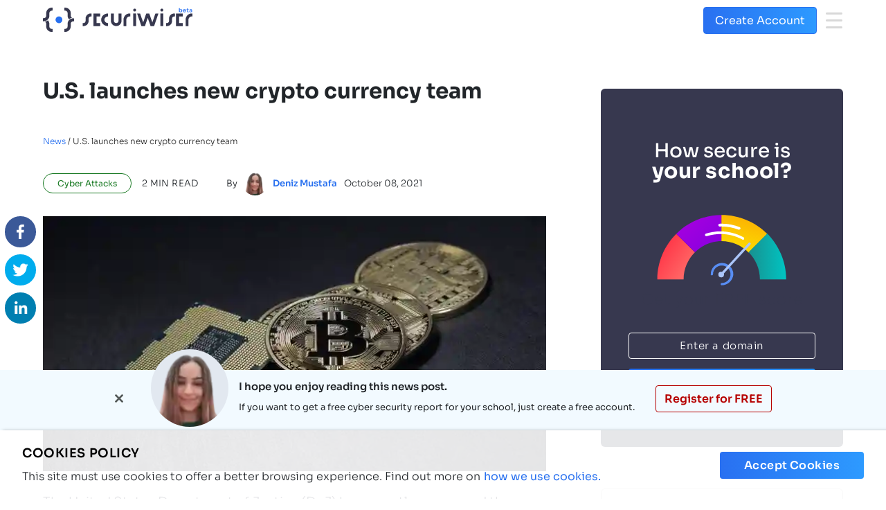

--- FILE ---
content_type: text/html; charset=utf-8
request_url: https://www.securiwiser.com/news/u.s.-launches-new-crypto-currency-team/
body_size: 100779
content:
<!DOCTYPE html><html lang="en"><head><meta charset="utf-8"/><meta http-equiv="x-ua-compatible" content="ie=edge"/><meta name="viewport" content="width=device-width, initial-scale=1, shrink-to-fit=no"/><script src="/cdn-cgi/scripts/7d0fa10a/cloudflare-static/rocket-loader.min.js" data-cf-settings="52a2605cf9a31394801f67bc-|49"></script><link rel="preload" id="stylesheet" href="https://cdnjs.cloudflare.com/ajax/libs/animate.css/3.5.2/animate.min.css" as="style" onload="this.rel='stylesheet'"/><noscript><link rel="stylesheet" href="https://cdnjs.cloudflare.com/ajax/libs/animate.css/3.5.2/animate.min.css"/></noscript><meta name="generator" content="Gatsby 4.22.1"/><meta data-react-helmet="true" name="description" content="The U.S. government has announced the creation of a new team to combat cyber crime and money laundering"/><meta data-react-helmet="true" property="og:title" content="U.S. Increases efforts to combat crypto crime"/><meta data-react-helmet="true" property="og:description" content="The U.S. government has announced the creation of a new team to combat cyber crime and money laundering"/><meta data-react-helmet="true" property="og:type" content="website"/><meta data-react-helmet="true" property="og:image" content="https://www.securiwiser.com/static/346e56e9424682ac542d855f3b4e9f2c/u.s.-increases-efforts-to-combat-crypto-crime.jpg"/><meta data-react-helmet="true" property="twitter:image" content="https://www.securiwiser.com/static/346e56e9424682ac542d855f3b4e9f2c/u.s.-increases-efforts-to-combat-crypto-crime.jpg"/><meta data-react-helmet="true" name="twitter:card" content="summary_large_image"/><meta data-react-helmet="true" name="twitter:creator" content/><meta data-react-helmet="true" name="twitter:title" content="U.S. Increases efforts to combat crypto crime"/><meta data-react-helmet="true" name="twitter:description" content="The U.S. government has announced the creation of a new team to combat cyber crime and money laundering"/><style data-href="/styles.be79c0690ad8e120b309.css" data-identity="gatsby-global-css">@charset "UTF-8";.error-page{background-image:url(/static/404-Space-55d563ff33023dabc08b2f51fca34ed6.svg);background-position:10% 30%;background-size:cover;height:80vh;width:100%}@media screen and (max-width:1024px){.error-page{background-position:46% 30%}}.error-page .error-page-option{color:#fff;padding-top:423px;text-align:center}@media screen and (max-width:1280px){.error-page .error-page-option{padding-top:290px}}@media screen and (max-width:1024px){.error-page .error-page-option{padding-top:296px}}@media screen and (max-width:768px){.error-page .error-page-option{padding-top:220px}}@media screen and (max-width:426px){.error-page .error-page-option{padding-top:187px}}.error-page .error-page-option p:first-child{color:#fff;font-size:50px;font-style:normal;font-weight:500;line-height:66px}@media screen and (max-width:768px){.error-page .error-page-option p:first-child{font-size:30px;line-height:46px}}@media screen and (max-width:376px){.error-page .error-page-option p:first-child{font-size:30px;line-height:46px}}.error-page .error-page-option p:nth-child(2){font-size:30px;font-style:normal;font-weight:300;line-height:40px;text-transform:uppercase}@media screen and (max-width:376px){.error-page .error-page-option p:nth-child(2){font-size:20px;line-height:20px}}.error-page .error-page-option .option-link{margin-top:20px}@media screen and (max-width:1024px){.error-page .error-page-option .option-link{align-items:center;display:flex;flex-direction:column}}@media screen and (max-width:376px){.error-page .error-page-option .option-link{align-items:center;display:flex;flex-direction:column}}@media screen and (max-width:414px){.error-page .error-page-option .option-link{align-items:center;display:flex;flex-direction:column}}.error-page .error-page-option .option-link .links{border:.5px solid #fff;border-radius:5px;box-sizing:border-box;color:#fff;font-size:20px;font-style:normal;font-weight:300;height:36px;line-height:27px;margin-left:23px;padding:5px 25px;text-decoration:none;text-transform:uppercase;width:137px}@media screen and (max-width:1024px){.error-page .error-page-option .option-link .links{width:237px}}@media screen and (max-width:376px){.error-page .error-page-option .option-link .links{font-size:18px;line-height:17px;margin-top:10px;width:237px}}@media screen and (max-width:414px){.error-page .error-page-option .option-link .links{font-size:18px;line-height:17px;margin-top:10px;width:237px}}/*!
 * Bootstrap  v5.3.7 (https://getbootstrap.com/)
 * Copyright 2011-2025 The Bootstrap Authors
 * Licensed under MIT (https://github.com/twbs/bootstrap/blob/main/LICENSE)
 */:root,[data-bs-theme=light]{--bs-blue:#0d6efd;--bs-indigo:#6610f2;--bs-purple:#6f42c1;--bs-pink:#d63384;--bs-red:#dc3545;--bs-orange:#fd7e14;--bs-yellow:#ffc107;--bs-green:#198754;--bs-teal:#20c997;--bs-cyan:#0dcaf0;--bs-black:#000;--bs-white:#fff;--bs-gray:#6c757d;--bs-gray-dark:#343a40;--bs-gray-100:#f8f9fa;--bs-gray-200:#e9ecef;--bs-gray-300:#dee2e6;--bs-gray-400:#ced4da;--bs-gray-500:#adb5bd;--bs-gray-600:#6c757d;--bs-gray-700:#495057;--bs-gray-800:#343a40;--bs-gray-900:#212529;--bs-primary:#0d6efd;--bs-secondary:#6c757d;--bs-success:#198754;--bs-info:#0dcaf0;--bs-warning:#ffc107;--bs-danger:#dc3545;--bs-light:#f8f9fa;--bs-dark:#212529;--bs-primary-rgb:13,110,253;--bs-secondary-rgb:108,117,125;--bs-success-rgb:25,135,84;--bs-info-rgb:13,202,240;--bs-warning-rgb:255,193,7;--bs-danger-rgb:220,53,69;--bs-light-rgb:248,249,250;--bs-dark-rgb:33,37,41;--bs-primary-text-emphasis:#052c65;--bs-secondary-text-emphasis:#2b2f32;--bs-success-text-emphasis:#0a3622;--bs-info-text-emphasis:#055160;--bs-warning-text-emphasis:#664d03;--bs-danger-text-emphasis:#58151c;--bs-light-text-emphasis:#495057;--bs-dark-text-emphasis:#495057;--bs-primary-bg-subtle:#cfe2ff;--bs-secondary-bg-subtle:#e2e3e5;--bs-success-bg-subtle:#d1e7dd;--bs-info-bg-subtle:#cff4fc;--bs-warning-bg-subtle:#fff3cd;--bs-danger-bg-subtle:#f8d7da;--bs-light-bg-subtle:#fcfcfd;--bs-dark-bg-subtle:#ced4da;--bs-primary-border-subtle:#9ec5fe;--bs-secondary-border-subtle:#c4c8cb;--bs-success-border-subtle:#a3cfbb;--bs-info-border-subtle:#9eeaf9;--bs-warning-border-subtle:#ffe69c;--bs-danger-border-subtle:#f1aeb5;--bs-light-border-subtle:#e9ecef;--bs-dark-border-subtle:#adb5bd;--bs-white-rgb:255,255,255;--bs-black-rgb:0,0,0;--bs-font-sans-serif:system-ui,-apple-system,"Segoe UI",Roboto,"Helvetica Neue","Noto Sans","Liberation Sans",Arial,sans-serif,"Apple Color Emoji","Segoe UI Emoji","Segoe UI Symbol","Noto Color Emoji";--bs-font-monospace:SFMono-Regular,Menlo,Monaco,Consolas,"Liberation Mono","Courier New",monospace;--bs-gradient:linear-gradient(180deg,hsla(0,0%,100%,.15),hsla(0,0%,100%,0));--bs-body-font-family:var(--bs-font-sans-serif);--bs-body-font-size:1rem;--bs-body-font-weight:400;--bs-body-line-height:1.5;--bs-body-color:#212529;--bs-body-color-rgb:33,37,41;--bs-body-bg:#fff;--bs-body-bg-rgb:255,255,255;--bs-emphasis-color:#000;--bs-emphasis-color-rgb:0,0,0;--bs-secondary-color:rgba(33,37,41,.75);--bs-secondary-color-rgb:33,37,41;--bs-secondary-bg:#e9ecef;--bs-secondary-bg-rgb:233,236,239;--bs-tertiary-color:rgba(33,37,41,.5);--bs-tertiary-color-rgb:33,37,41;--bs-tertiary-bg:#f8f9fa;--bs-tertiary-bg-rgb:248,249,250;--bs-heading-color:inherit;--bs-link-color:#0d6efd;--bs-link-color-rgb:13,110,253;--bs-link-decoration:underline;--bs-link-hover-color:#0a58ca;--bs-link-hover-color-rgb:10,88,202;--bs-code-color:#d63384;--bs-highlight-color:#212529;--bs-highlight-bg:#fff3cd;--bs-border-width:1px;--bs-border-style:solid;--bs-border-color:#dee2e6;--bs-border-color-translucent:rgba(0,0,0,.175);--bs-border-radius:0.375rem;--bs-border-radius-sm:0.25rem;--bs-border-radius-lg:0.5rem;--bs-border-radius-xl:1rem;--bs-border-radius-xxl:2rem;--bs-border-radius-2xl:var(--bs-border-radius-xxl);--bs-border-radius-pill:50rem;--bs-box-shadow:0 0.5rem 1rem rgba(0,0,0,.15);--bs-box-shadow-sm:0 0.125rem 0.25rem rgba(0,0,0,.075);--bs-box-shadow-lg:0 1rem 3rem rgba(0,0,0,.175);--bs-box-shadow-inset:inset 0 1px 2px rgba(0,0,0,.075);--bs-focus-ring-width:0.25rem;--bs-focus-ring-opacity:0.25;--bs-focus-ring-color:rgba(13,110,253,.25);--bs-form-valid-color:#198754;--bs-form-valid-border-color:#198754;--bs-form-invalid-color:#dc3545;--bs-form-invalid-border-color:#dc3545}[data-bs-theme=dark]{--bs-body-color:#dee2e6;--bs-body-color-rgb:222,226,230;--bs-body-bg:#212529;--bs-body-bg-rgb:33,37,41;--bs-emphasis-color:#fff;--bs-emphasis-color-rgb:255,255,255;--bs-secondary-color:rgba(222,226,230,.75);--bs-secondary-color-rgb:222,226,230;--bs-secondary-bg:#343a40;--bs-secondary-bg-rgb:52,58,64;--bs-tertiary-color:rgba(222,226,230,.5);--bs-tertiary-color-rgb:222,226,230;--bs-tertiary-bg:#2b3035;--bs-tertiary-bg-rgb:43,48,53;--bs-primary-text-emphasis:#6ea8fe;--bs-secondary-text-emphasis:#a7acb1;--bs-success-text-emphasis:#75b798;--bs-info-text-emphasis:#6edff6;--bs-warning-text-emphasis:#ffda6a;--bs-danger-text-emphasis:#ea868f;--bs-light-text-emphasis:#f8f9fa;--bs-dark-text-emphasis:#dee2e6;--bs-primary-bg-subtle:#031633;--bs-secondary-bg-subtle:#161719;--bs-success-bg-subtle:#051b11;--bs-info-bg-subtle:#032830;--bs-warning-bg-subtle:#332701;--bs-danger-bg-subtle:#2c0b0e;--bs-light-bg-subtle:#343a40;--bs-dark-bg-subtle:#1a1d20;--bs-primary-border-subtle:#084298;--bs-secondary-border-subtle:#41464b;--bs-success-border-subtle:#0f5132;--bs-info-border-subtle:#087990;--bs-warning-border-subtle:#997404;--bs-danger-border-subtle:#842029;--bs-light-border-subtle:#495057;--bs-dark-border-subtle:#343a40;--bs-heading-color:inherit;--bs-link-color:#6ea8fe;--bs-link-hover-color:#8bb9fe;--bs-link-color-rgb:110,168,254;--bs-link-hover-color-rgb:139,185,254;--bs-code-color:#e685b5;--bs-highlight-color:#dee2e6;--bs-highlight-bg:#664d03;--bs-border-color:#495057;--bs-border-color-translucent:hsla(0,0%,100%,.15);--bs-form-valid-color:#75b798;--bs-form-valid-border-color:#75b798;--bs-form-invalid-color:#ea868f;--bs-form-invalid-border-color:#ea868f;color-scheme:dark}*,:after,:before{box-sizing:border-box}@media (prefers-reduced-motion:no-preference){:root{scroll-behavior:smooth}}body{-webkit-text-size-adjust:100%;-webkit-tap-highlight-color:transparent;background-color:var(--bs-body-bg);color:var(--bs-body-color);font-family:var(--bs-body-font-family);font-size:var(--bs-body-font-size);font-weight:var(--bs-body-font-weight);line-height:var(--bs-body-line-height);margin:0;text-align:var(--bs-body-text-align)}hr{border:0;border-top:var(--bs-border-width) solid;color:inherit;margin:1rem 0;opacity:.25}.h1,.h2,.h3,.h4,.h5,.h6,h1,h2,h3,h4,h5,h6{color:var(--bs-heading-color);font-weight:500;line-height:1.2;margin-bottom:.5rem;margin-top:0}.h1,h1{font-size:calc(1.375rem + 1.5vw)}@media (min-width:1200px){.h1,h1{font-size:2.5rem}}.h2,h2{font-size:calc(1.325rem + .9vw)}@media (min-width:1200px){.h2,h2{font-size:2rem}}.h3,h3{font-size:calc(1.3rem + .6vw)}@media (min-width:1200px){.h3,h3{font-size:1.75rem}}.h4,h4{font-size:calc(1.275rem + .3vw)}@media (min-width:1200px){.h4,h4{font-size:1.5rem}}.h5,h5{font-size:1.25rem}.h6,h6{font-size:1rem}p{margin-bottom:1rem;margin-top:0}abbr[title]{cursor:help;-webkit-text-decoration:underline dotted;text-decoration:underline dotted;-webkit-text-decoration-skip-ink:none;text-decoration-skip-ink:none}address{font-style:normal;line-height:inherit;margin-bottom:1rem}ol,ul{padding-left:2rem}dl,ol,ul{margin-bottom:1rem;margin-top:0}ol ol,ol ul,ul ol,ul ul{margin-bottom:0}dt{font-weight:700}dd{margin-bottom:.5rem;margin-left:0}blockquote{margin:0 0 1rem}b,strong{font-weight:bolder}.small,small{font-size:.875em}.mark,mark{background-color:var(--bs-highlight-bg);color:var(--bs-highlight-color);padding:.1875em}sub,sup{font-size:.75em;line-height:0;position:relative;vertical-align:baseline}sub{bottom:-.25em}sup{top:-.5em}a{color:rgba(var(--bs-link-color-rgb),var(--bs-link-opacity,1));text-decoration:underline}a:hover{--bs-link-color-rgb:var(--bs-link-hover-color-rgb)}a:not([href]):not([class]),a:not([href]):not([class]):hover{color:inherit;text-decoration:none}code,kbd,pre,samp{font-family:var(--bs-font-monospace);font-size:1em}pre{display:block;font-size:.875em;margin-bottom:1rem;margin-top:0;overflow:auto}pre code{color:inherit;font-size:inherit;word-break:normal}code{word-wrap:break-word;color:var(--bs-code-color);font-size:.875em}a>code{color:inherit}kbd{background-color:var(--bs-body-color);border-radius:.25rem;color:var(--bs-body-bg);font-size:.875em;padding:.1875rem .375rem}kbd kbd{font-size:1em;padding:0}figure{margin:0 0 1rem}img,svg{vertical-align:middle}table{caption-side:bottom}caption{color:var(--bs-secondary-color);padding-bottom:.5rem;padding-top:.5rem;text-align:left}th{text-align:inherit;text-align:-webkit-match-parent}tbody,td,tfoot,th,thead,tr{border:0 solid;border-color:inherit}label{display:inline-block}button{border-radius:0}button:focus:not(:focus-visible){outline:0}button,input,optgroup,select,textarea{font-family:inherit;font-size:inherit;line-height:inherit;margin:0}button,select{text-transform:none}[role=button]{cursor:pointer}select{word-wrap:normal}select:disabled{opacity:1}[list]:not([type=date]):not([type=datetime-local]):not([type=month]):not([type=week]):not([type=time])::-webkit-calendar-picker-indicator{display:none!important}[type=button],[type=reset],[type=submit],button{-webkit-appearance:button}[type=button]:not(:disabled),[type=reset]:not(:disabled),[type=submit]:not(:disabled),button:not(:disabled){cursor:pointer}::-moz-focus-inner{border-style:none;padding:0}textarea{resize:vertical}fieldset{border:0;margin:0;min-width:0;padding:0}legend{float:left;font-size:calc(1.275rem + .3vw);line-height:inherit;margin-bottom:.5rem;padding:0;width:100%}@media (min-width:1200px){legend{font-size:1.5rem}}legend+*{clear:left}::-webkit-datetime-edit-day-field,::-webkit-datetime-edit-fields-wrapper,::-webkit-datetime-edit-hour-field,::-webkit-datetime-edit-minute,::-webkit-datetime-edit-month-field,::-webkit-datetime-edit-text,::-webkit-datetime-edit-year-field{padding:0}::-webkit-inner-spin-button{height:auto}[type=search]{-webkit-appearance:textfield;outline-offset:-2px}::-webkit-search-decoration{-webkit-appearance:none}::-webkit-color-swatch-wrapper{padding:0}::file-selector-button{-webkit-appearance:button;font:inherit}output{display:inline-block}iframe{border:0}summary{cursor:pointer;display:list-item}progress{vertical-align:baseline}[hidden]{display:none!important}.lead{font-size:1.25rem;font-weight:300}.display-1{font-size:calc(1.625rem + 4.5vw);font-weight:300;line-height:1.2}@media (min-width:1200px){.display-1{font-size:5rem}}.display-2{font-size:calc(1.575rem + 3.9vw);font-weight:300;line-height:1.2}@media (min-width:1200px){.display-2{font-size:4.5rem}}.display-3{font-size:calc(1.525rem + 3.3vw);font-weight:300;line-height:1.2}@media (min-width:1200px){.display-3{font-size:4rem}}.display-4{font-size:calc(1.475rem + 2.7vw);font-weight:300;line-height:1.2}@media (min-width:1200px){.display-4{font-size:3.5rem}}.display-5{font-size:calc(1.425rem + 2.1vw);font-weight:300;line-height:1.2}@media (min-width:1200px){.display-5{font-size:3rem}}.display-6{font-size:calc(1.375rem + 1.5vw);font-weight:300;line-height:1.2}@media (min-width:1200px){.display-6{font-size:2.5rem}}.list-inline,.list-unstyled{list-style:none;padding-left:0}.list-inline-item{display:inline-block}.list-inline-item:not(:last-child){margin-right:.5rem}.initialism{font-size:.875em;text-transform:uppercase}.blockquote{font-size:1.25rem;margin-bottom:1rem}.blockquote>:last-child{margin-bottom:0}.blockquote-footer{color:#6c757d;font-size:.875em;margin-bottom:1rem;margin-top:-1rem}.blockquote-footer:before{content:"— "}.img-fluid,.img-thumbnail{height:auto;max-width:100%}.img-thumbnail{background-color:var(--bs-body-bg);border:var(--bs-border-width) solid var(--bs-border-color);border-radius:var(--bs-border-radius);padding:.25rem}.figure{display:inline-block}.figure-img{line-height:1;margin-bottom:.5rem}.figure-caption{color:var(--bs-secondary-color);font-size:.875em}.container,.container-fluid,.container-lg,.container-md,.container-sm,.container-xl,.container-xxl{--bs-gutter-x:1.5rem;--bs-gutter-y:0;margin-left:auto;margin-right:auto;padding-left:calc(var(--bs-gutter-x)*.5);padding-right:calc(var(--bs-gutter-x)*.5);width:100%}@media (min-width:576px){.container,.container-sm{max-width:540px}}@media (min-width:768px){.container,.container-md,.container-sm{max-width:720px}}@media (min-width:992px){.container,.container-lg,.container-md,.container-sm{max-width:960px}}@media (min-width:1200px){.container,.container-lg,.container-md,.container-sm,.container-xl{max-width:1140px}}@media (min-width:1400px){.container,.container-lg,.container-md,.container-sm,.container-xl,.container-xxl{max-width:1320px}}:root{--bs-breakpoint-xs:0;--bs-breakpoint-sm:576px;--bs-breakpoint-md:768px;--bs-breakpoint-lg:992px;--bs-breakpoint-xl:1200px;--bs-breakpoint-xxl:1400px}.row{--bs-gutter-x:1.5rem;--bs-gutter-y:0;display:flex;flex-wrap:wrap;margin-left:calc(var(--bs-gutter-x)*-.5);margin-right:calc(var(--bs-gutter-x)*-.5);margin-top:calc(var(--bs-gutter-y)*-1)}.row>*{flex-shrink:0;margin-top:var(--bs-gutter-y);max-width:100%;padding-left:calc(var(--bs-gutter-x)*.5);padding-right:calc(var(--bs-gutter-x)*.5);width:100%}.col{flex:1 0}.row-cols-auto>*{flex:0 0 auto;width:auto}.row-cols-1>*{flex:0 0 auto;width:100%}.row-cols-2>*{flex:0 0 auto;width:50%}.row-cols-3>*{flex:0 0 auto;width:33.33333333%}.row-cols-4>*{flex:0 0 auto;width:25%}.row-cols-5>*{flex:0 0 auto;width:20%}.row-cols-6>*{flex:0 0 auto;width:16.66666667%}.col-auto{flex:0 0 auto;width:auto}.col-1{flex:0 0 auto;width:8.33333333%}.col-2{flex:0 0 auto;width:16.66666667%}.col-3{flex:0 0 auto;width:25%}.col-4{flex:0 0 auto;width:33.33333333%}.col-5{flex:0 0 auto;width:41.66666667%}.col-6{flex:0 0 auto;width:50%}.col-7{flex:0 0 auto;width:58.33333333%}.col-8{flex:0 0 auto;width:66.66666667%}.col-9{flex:0 0 auto;width:75%}.col-10{flex:0 0 auto;width:83.33333333%}.col-11{flex:0 0 auto;width:91.66666667%}.col-12{flex:0 0 auto;width:100%}.offset-1{margin-left:8.33333333%}.offset-2{margin-left:16.66666667%}.offset-3{margin-left:25%}.offset-4{margin-left:33.33333333%}.offset-5{margin-left:41.66666667%}.offset-6{margin-left:50%}.offset-7{margin-left:58.33333333%}.offset-8{margin-left:66.66666667%}.offset-9{margin-left:75%}.offset-10{margin-left:83.33333333%}.offset-11{margin-left:91.66666667%}.g-0,.gx-0{--bs-gutter-x:0}.g-0,.gy-0{--bs-gutter-y:0}.g-1,.gx-1{--bs-gutter-x:0.25rem}.g-1,.gy-1{--bs-gutter-y:0.25rem}.g-2,.gx-2{--bs-gutter-x:0.5rem}.g-2,.gy-2{--bs-gutter-y:0.5rem}.g-3,.gx-3{--bs-gutter-x:1rem}.g-3,.gy-3{--bs-gutter-y:1rem}.g-4,.gx-4{--bs-gutter-x:1.5rem}.g-4,.gy-4{--bs-gutter-y:1.5rem}.g-5,.gx-5{--bs-gutter-x:3rem}.g-5,.gy-5{--bs-gutter-y:3rem}@media (min-width:576px){.col-sm{flex:1 0}.row-cols-sm-auto>*{flex:0 0 auto;width:auto}.row-cols-sm-1>*{flex:0 0 auto;width:100%}.row-cols-sm-2>*{flex:0 0 auto;width:50%}.row-cols-sm-3>*{flex:0 0 auto;width:33.33333333%}.row-cols-sm-4>*{flex:0 0 auto;width:25%}.row-cols-sm-5>*{flex:0 0 auto;width:20%}.row-cols-sm-6>*{flex:0 0 auto;width:16.66666667%}.col-sm-auto{flex:0 0 auto;width:auto}.col-sm-1{flex:0 0 auto;width:8.33333333%}.col-sm-2{flex:0 0 auto;width:16.66666667%}.col-sm-3{flex:0 0 auto;width:25%}.col-sm-4{flex:0 0 auto;width:33.33333333%}.col-sm-5{flex:0 0 auto;width:41.66666667%}.col-sm-6{flex:0 0 auto;width:50%}.col-sm-7{flex:0 0 auto;width:58.33333333%}.col-sm-8{flex:0 0 auto;width:66.66666667%}.col-sm-9{flex:0 0 auto;width:75%}.col-sm-10{flex:0 0 auto;width:83.33333333%}.col-sm-11{flex:0 0 auto;width:91.66666667%}.col-sm-12{flex:0 0 auto;width:100%}.offset-sm-0{margin-left:0}.offset-sm-1{margin-left:8.33333333%}.offset-sm-2{margin-left:16.66666667%}.offset-sm-3{margin-left:25%}.offset-sm-4{margin-left:33.33333333%}.offset-sm-5{margin-left:41.66666667%}.offset-sm-6{margin-left:50%}.offset-sm-7{margin-left:58.33333333%}.offset-sm-8{margin-left:66.66666667%}.offset-sm-9{margin-left:75%}.offset-sm-10{margin-left:83.33333333%}.offset-sm-11{margin-left:91.66666667%}.g-sm-0,.gx-sm-0{--bs-gutter-x:0}.g-sm-0,.gy-sm-0{--bs-gutter-y:0}.g-sm-1,.gx-sm-1{--bs-gutter-x:0.25rem}.g-sm-1,.gy-sm-1{--bs-gutter-y:0.25rem}.g-sm-2,.gx-sm-2{--bs-gutter-x:0.5rem}.g-sm-2,.gy-sm-2{--bs-gutter-y:0.5rem}.g-sm-3,.gx-sm-3{--bs-gutter-x:1rem}.g-sm-3,.gy-sm-3{--bs-gutter-y:1rem}.g-sm-4,.gx-sm-4{--bs-gutter-x:1.5rem}.g-sm-4,.gy-sm-4{--bs-gutter-y:1.5rem}.g-sm-5,.gx-sm-5{--bs-gutter-x:3rem}.g-sm-5,.gy-sm-5{--bs-gutter-y:3rem}}@media (min-width:768px){.col-md{flex:1 0}.row-cols-md-auto>*{flex:0 0 auto;width:auto}.row-cols-md-1>*{flex:0 0 auto;width:100%}.row-cols-md-2>*{flex:0 0 auto;width:50%}.row-cols-md-3>*{flex:0 0 auto;width:33.33333333%}.row-cols-md-4>*{flex:0 0 auto;width:25%}.row-cols-md-5>*{flex:0 0 auto;width:20%}.row-cols-md-6>*{flex:0 0 auto;width:16.66666667%}.col-md-auto{flex:0 0 auto;width:auto}.col-md-1{flex:0 0 auto;width:8.33333333%}.col-md-2{flex:0 0 auto;width:16.66666667%}.col-md-3{flex:0 0 auto;width:25%}.col-md-4{flex:0 0 auto;width:33.33333333%}.col-md-5{flex:0 0 auto;width:41.66666667%}.col-md-6{flex:0 0 auto;width:50%}.col-md-7{flex:0 0 auto;width:58.33333333%}.col-md-8{flex:0 0 auto;width:66.66666667%}.col-md-9{flex:0 0 auto;width:75%}.col-md-10{flex:0 0 auto;width:83.33333333%}.col-md-11{flex:0 0 auto;width:91.66666667%}.col-md-12{flex:0 0 auto;width:100%}.offset-md-0{margin-left:0}.offset-md-1{margin-left:8.33333333%}.offset-md-2{margin-left:16.66666667%}.offset-md-3{margin-left:25%}.offset-md-4{margin-left:33.33333333%}.offset-md-5{margin-left:41.66666667%}.offset-md-6{margin-left:50%}.offset-md-7{margin-left:58.33333333%}.offset-md-8{margin-left:66.66666667%}.offset-md-9{margin-left:75%}.offset-md-10{margin-left:83.33333333%}.offset-md-11{margin-left:91.66666667%}.g-md-0,.gx-md-0{--bs-gutter-x:0}.g-md-0,.gy-md-0{--bs-gutter-y:0}.g-md-1,.gx-md-1{--bs-gutter-x:0.25rem}.g-md-1,.gy-md-1{--bs-gutter-y:0.25rem}.g-md-2,.gx-md-2{--bs-gutter-x:0.5rem}.g-md-2,.gy-md-2{--bs-gutter-y:0.5rem}.g-md-3,.gx-md-3{--bs-gutter-x:1rem}.g-md-3,.gy-md-3{--bs-gutter-y:1rem}.g-md-4,.gx-md-4{--bs-gutter-x:1.5rem}.g-md-4,.gy-md-4{--bs-gutter-y:1.5rem}.g-md-5,.gx-md-5{--bs-gutter-x:3rem}.g-md-5,.gy-md-5{--bs-gutter-y:3rem}}@media (min-width:992px){.col-lg{flex:1 0}.row-cols-lg-auto>*{flex:0 0 auto;width:auto}.row-cols-lg-1>*{flex:0 0 auto;width:100%}.row-cols-lg-2>*{flex:0 0 auto;width:50%}.row-cols-lg-3>*{flex:0 0 auto;width:33.33333333%}.row-cols-lg-4>*{flex:0 0 auto;width:25%}.row-cols-lg-5>*{flex:0 0 auto;width:20%}.row-cols-lg-6>*{flex:0 0 auto;width:16.66666667%}.col-lg-auto{flex:0 0 auto;width:auto}.col-lg-1{flex:0 0 auto;width:8.33333333%}.col-lg-2{flex:0 0 auto;width:16.66666667%}.col-lg-3{flex:0 0 auto;width:25%}.col-lg-4{flex:0 0 auto;width:33.33333333%}.col-lg-5{flex:0 0 auto;width:41.66666667%}.col-lg-6{flex:0 0 auto;width:50%}.col-lg-7{flex:0 0 auto;width:58.33333333%}.col-lg-8{flex:0 0 auto;width:66.66666667%}.col-lg-9{flex:0 0 auto;width:75%}.col-lg-10{flex:0 0 auto;width:83.33333333%}.col-lg-11{flex:0 0 auto;width:91.66666667%}.col-lg-12{flex:0 0 auto;width:100%}.offset-lg-0{margin-left:0}.offset-lg-1{margin-left:8.33333333%}.offset-lg-2{margin-left:16.66666667%}.offset-lg-3{margin-left:25%}.offset-lg-4{margin-left:33.33333333%}.offset-lg-5{margin-left:41.66666667%}.offset-lg-6{margin-left:50%}.offset-lg-7{margin-left:58.33333333%}.offset-lg-8{margin-left:66.66666667%}.offset-lg-9{margin-left:75%}.offset-lg-10{margin-left:83.33333333%}.offset-lg-11{margin-left:91.66666667%}.g-lg-0,.gx-lg-0{--bs-gutter-x:0}.g-lg-0,.gy-lg-0{--bs-gutter-y:0}.g-lg-1,.gx-lg-1{--bs-gutter-x:0.25rem}.g-lg-1,.gy-lg-1{--bs-gutter-y:0.25rem}.g-lg-2,.gx-lg-2{--bs-gutter-x:0.5rem}.g-lg-2,.gy-lg-2{--bs-gutter-y:0.5rem}.g-lg-3,.gx-lg-3{--bs-gutter-x:1rem}.g-lg-3,.gy-lg-3{--bs-gutter-y:1rem}.g-lg-4,.gx-lg-4{--bs-gutter-x:1.5rem}.g-lg-4,.gy-lg-4{--bs-gutter-y:1.5rem}.g-lg-5,.gx-lg-5{--bs-gutter-x:3rem}.g-lg-5,.gy-lg-5{--bs-gutter-y:3rem}}@media (min-width:1200px){.col-xl{flex:1 0}.row-cols-xl-auto>*{flex:0 0 auto;width:auto}.row-cols-xl-1>*{flex:0 0 auto;width:100%}.row-cols-xl-2>*{flex:0 0 auto;width:50%}.row-cols-xl-3>*{flex:0 0 auto;width:33.33333333%}.row-cols-xl-4>*{flex:0 0 auto;width:25%}.row-cols-xl-5>*{flex:0 0 auto;width:20%}.row-cols-xl-6>*{flex:0 0 auto;width:16.66666667%}.col-xl-auto{flex:0 0 auto;width:auto}.col-xl-1{flex:0 0 auto;width:8.33333333%}.col-xl-2{flex:0 0 auto;width:16.66666667%}.col-xl-3{flex:0 0 auto;width:25%}.col-xl-4{flex:0 0 auto;width:33.33333333%}.col-xl-5{flex:0 0 auto;width:41.66666667%}.col-xl-6{flex:0 0 auto;width:50%}.col-xl-7{flex:0 0 auto;width:58.33333333%}.col-xl-8{flex:0 0 auto;width:66.66666667%}.col-xl-9{flex:0 0 auto;width:75%}.col-xl-10{flex:0 0 auto;width:83.33333333%}.col-xl-11{flex:0 0 auto;width:91.66666667%}.col-xl-12{flex:0 0 auto;width:100%}.offset-xl-0{margin-left:0}.offset-xl-1{margin-left:8.33333333%}.offset-xl-2{margin-left:16.66666667%}.offset-xl-3{margin-left:25%}.offset-xl-4{margin-left:33.33333333%}.offset-xl-5{margin-left:41.66666667%}.offset-xl-6{margin-left:50%}.offset-xl-7{margin-left:58.33333333%}.offset-xl-8{margin-left:66.66666667%}.offset-xl-9{margin-left:75%}.offset-xl-10{margin-left:83.33333333%}.offset-xl-11{margin-left:91.66666667%}.g-xl-0,.gx-xl-0{--bs-gutter-x:0}.g-xl-0,.gy-xl-0{--bs-gutter-y:0}.g-xl-1,.gx-xl-1{--bs-gutter-x:0.25rem}.g-xl-1,.gy-xl-1{--bs-gutter-y:0.25rem}.g-xl-2,.gx-xl-2{--bs-gutter-x:0.5rem}.g-xl-2,.gy-xl-2{--bs-gutter-y:0.5rem}.g-xl-3,.gx-xl-3{--bs-gutter-x:1rem}.g-xl-3,.gy-xl-3{--bs-gutter-y:1rem}.g-xl-4,.gx-xl-4{--bs-gutter-x:1.5rem}.g-xl-4,.gy-xl-4{--bs-gutter-y:1.5rem}.g-xl-5,.gx-xl-5{--bs-gutter-x:3rem}.g-xl-5,.gy-xl-5{--bs-gutter-y:3rem}}@media (min-width:1400px){.col-xxl{flex:1 0}.row-cols-xxl-auto>*{flex:0 0 auto;width:auto}.row-cols-xxl-1>*{flex:0 0 auto;width:100%}.row-cols-xxl-2>*{flex:0 0 auto;width:50%}.row-cols-xxl-3>*{flex:0 0 auto;width:33.33333333%}.row-cols-xxl-4>*{flex:0 0 auto;width:25%}.row-cols-xxl-5>*{flex:0 0 auto;width:20%}.row-cols-xxl-6>*{flex:0 0 auto;width:16.66666667%}.col-xxl-auto{flex:0 0 auto;width:auto}.col-xxl-1{flex:0 0 auto;width:8.33333333%}.col-xxl-2{flex:0 0 auto;width:16.66666667%}.col-xxl-3{flex:0 0 auto;width:25%}.col-xxl-4{flex:0 0 auto;width:33.33333333%}.col-xxl-5{flex:0 0 auto;width:41.66666667%}.col-xxl-6{flex:0 0 auto;width:50%}.col-xxl-7{flex:0 0 auto;width:58.33333333%}.col-xxl-8{flex:0 0 auto;width:66.66666667%}.col-xxl-9{flex:0 0 auto;width:75%}.col-xxl-10{flex:0 0 auto;width:83.33333333%}.col-xxl-11{flex:0 0 auto;width:91.66666667%}.col-xxl-12{flex:0 0 auto;width:100%}.offset-xxl-0{margin-left:0}.offset-xxl-1{margin-left:8.33333333%}.offset-xxl-2{margin-left:16.66666667%}.offset-xxl-3{margin-left:25%}.offset-xxl-4{margin-left:33.33333333%}.offset-xxl-5{margin-left:41.66666667%}.offset-xxl-6{margin-left:50%}.offset-xxl-7{margin-left:58.33333333%}.offset-xxl-8{margin-left:66.66666667%}.offset-xxl-9{margin-left:75%}.offset-xxl-10{margin-left:83.33333333%}.offset-xxl-11{margin-left:91.66666667%}.g-xxl-0,.gx-xxl-0{--bs-gutter-x:0}.g-xxl-0,.gy-xxl-0{--bs-gutter-y:0}.g-xxl-1,.gx-xxl-1{--bs-gutter-x:0.25rem}.g-xxl-1,.gy-xxl-1{--bs-gutter-y:0.25rem}.g-xxl-2,.gx-xxl-2{--bs-gutter-x:0.5rem}.g-xxl-2,.gy-xxl-2{--bs-gutter-y:0.5rem}.g-xxl-3,.gx-xxl-3{--bs-gutter-x:1rem}.g-xxl-3,.gy-xxl-3{--bs-gutter-y:1rem}.g-xxl-4,.gx-xxl-4{--bs-gutter-x:1.5rem}.g-xxl-4,.gy-xxl-4{--bs-gutter-y:1.5rem}.g-xxl-5,.gx-xxl-5{--bs-gutter-x:3rem}.g-xxl-5,.gy-xxl-5{--bs-gutter-y:3rem}}.table{--bs-table-color-type:initial;--bs-table-bg-type:initial;--bs-table-color-state:initial;--bs-table-bg-state:initial;--bs-table-color:var(--bs-emphasis-color);--bs-table-bg:var(--bs-body-bg);--bs-table-border-color:var(--bs-border-color);--bs-table-accent-bg:transparent;--bs-table-striped-color:var(--bs-emphasis-color);--bs-table-striped-bg:rgba(var(--bs-emphasis-color-rgb),0.05);--bs-table-active-color:var(--bs-emphasis-color);--bs-table-active-bg:rgba(var(--bs-emphasis-color-rgb),0.1);--bs-table-hover-color:var(--bs-emphasis-color);--bs-table-hover-bg:rgba(var(--bs-emphasis-color-rgb),0.075);border-color:var(--bs-table-border-color);margin-bottom:1rem;vertical-align:top;width:100%}.table>:not(caption)>*>*{background-color:var(--bs-table-bg);border-bottom-width:var(--bs-border-width);box-shadow:inset 0 0 0 9999px var(--bs-table-bg-state,var(--bs-table-bg-type,var(--bs-table-accent-bg)));color:var(--bs-table-color-state,var(--bs-table-color-type,var(--bs-table-color)));padding:.5rem}.table>tbody{vertical-align:inherit}.table>thead{vertical-align:bottom}.table-group-divider{border-top:calc(var(--bs-border-width)*2) solid}.caption-top{caption-side:top}.table-sm>:not(caption)>*>*{padding:.25rem}.table-bordered>:not(caption)>*{border-width:var(--bs-border-width) 0}.table-bordered>:not(caption)>*>*{border-width:0 var(--bs-border-width)}.table-borderless>:not(caption)>*>*{border-bottom-width:0}.table-borderless>:not(:first-child){border-top-width:0}.table-striped-columns>:not(caption)>tr>:nth-child(2n),.table-striped>tbody>tr:nth-of-type(odd)>*{--bs-table-color-type:var(--bs-table-striped-color);--bs-table-bg-type:var(--bs-table-striped-bg)}.table-active{--bs-table-color-state:var(--bs-table-active-color);--bs-table-bg-state:var(--bs-table-active-bg)}.table-hover>tbody>tr:hover>*{--bs-table-color-state:var(--bs-table-hover-color);--bs-table-bg-state:var(--bs-table-hover-bg)}.table-primary{--bs-table-color:#000;--bs-table-bg:#cfe2ff;--bs-table-border-color:#a6b5cc;--bs-table-striped-bg:#c5d7f2;--bs-table-striped-color:#000;--bs-table-active-bg:#bacbe6;--bs-table-active-color:#000;--bs-table-hover-bg:#bfd1ec;--bs-table-hover-color:#000}.table-primary,.table-secondary{border-color:var(--bs-table-border-color);color:var(--bs-table-color)}.table-secondary{--bs-table-color:#000;--bs-table-bg:#e2e3e5;--bs-table-border-color:#b5b6b7;--bs-table-striped-bg:#d7d8da;--bs-table-striped-color:#000;--bs-table-active-bg:#cbccce;--bs-table-active-color:#000;--bs-table-hover-bg:#d1d2d4;--bs-table-hover-color:#000}.table-success{--bs-table-color:#000;--bs-table-bg:#d1e7dd;--bs-table-border-color:#a7b9b1;--bs-table-striped-bg:#c7dbd2;--bs-table-striped-color:#000;--bs-table-active-bg:#bcd0c7;--bs-table-active-color:#000;--bs-table-hover-bg:#c1d6cc;--bs-table-hover-color:#000}.table-info,.table-success{border-color:var(--bs-table-border-color);color:var(--bs-table-color)}.table-info{--bs-table-color:#000;--bs-table-bg:#cff4fc;--bs-table-border-color:#a6c3ca;--bs-table-striped-bg:#c5e8ef;--bs-table-striped-color:#000;--bs-table-active-bg:#badce3;--bs-table-active-color:#000;--bs-table-hover-bg:#bfe2e9;--bs-table-hover-color:#000}.table-warning{--bs-table-color:#000;--bs-table-bg:#fff3cd;--bs-table-border-color:#ccc2a4;--bs-table-striped-bg:#f2e7c3;--bs-table-striped-color:#000;--bs-table-active-bg:#e6dbb9;--bs-table-active-color:#000;--bs-table-hover-bg:#ece1be;--bs-table-hover-color:#000}.table-danger,.table-warning{border-color:var(--bs-table-border-color);color:var(--bs-table-color)}.table-danger{--bs-table-color:#000;--bs-table-bg:#f8d7da;--bs-table-border-color:#c6acae;--bs-table-striped-bg:#eccccf;--bs-table-striped-color:#000;--bs-table-active-bg:#dfc2c4;--bs-table-active-color:#000;--bs-table-hover-bg:#e5c7ca;--bs-table-hover-color:#000}.table-light{--bs-table-color:#000;--bs-table-bg:#f8f9fa;--bs-table-border-color:#c6c7c8;--bs-table-striped-bg:#ecedee;--bs-table-striped-color:#000;--bs-table-active-bg:#dfe0e1;--bs-table-active-color:#000;--bs-table-hover-bg:#e5e6e7;--bs-table-hover-color:#000}.table-dark,.table-light{border-color:var(--bs-table-border-color);color:var(--bs-table-color)}.table-dark{--bs-table-color:#fff;--bs-table-bg:#212529;--bs-table-border-color:#4d5154;--bs-table-striped-bg:#2c3034;--bs-table-striped-color:#fff;--bs-table-active-bg:#373b3e;--bs-table-active-color:#fff;--bs-table-hover-bg:#323539;--bs-table-hover-color:#fff}.table-responsive{-webkit-overflow-scrolling:touch;overflow-x:auto}@media (max-width:575.98px){.table-responsive-sm{-webkit-overflow-scrolling:touch;overflow-x:auto}}@media (max-width:767.98px){.table-responsive-md{-webkit-overflow-scrolling:touch;overflow-x:auto}}@media (max-width:991.98px){.table-responsive-lg{-webkit-overflow-scrolling:touch;overflow-x:auto}}@media (max-width:1199.98px){.table-responsive-xl{-webkit-overflow-scrolling:touch;overflow-x:auto}}@media (max-width:1399.98px){.table-responsive-xxl{-webkit-overflow-scrolling:touch;overflow-x:auto}}.form-label{margin-bottom:.5rem}.col-form-label{font-size:inherit;line-height:1.5;margin-bottom:0;padding-bottom:calc(.375rem + var(--bs-border-width));padding-top:calc(.375rem + var(--bs-border-width))}.col-form-label-lg{font-size:1.25rem;padding-bottom:calc(.5rem + var(--bs-border-width));padding-top:calc(.5rem + var(--bs-border-width))}.col-form-label-sm{font-size:.875rem;padding-bottom:calc(.25rem + var(--bs-border-width));padding-top:calc(.25rem + var(--bs-border-width))}.form-text{color:var(--bs-secondary-color);font-size:.875em;margin-top:.25rem}.form-control{appearance:none;background-clip:padding-box;background-color:var(--bs-body-bg);border:var(--bs-border-width) solid var(--bs-border-color);border-radius:var(--bs-border-radius);color:var(--bs-body-color);display:block;font-size:1rem;font-weight:400;line-height:1.5;padding:.375rem .75rem;transition:border-color .15s ease-in-out,box-shadow .15s ease-in-out;width:100%}@media (prefers-reduced-motion:reduce){.form-control{transition:none}}.form-control[type=file]{overflow:hidden}.form-control[type=file]:not(:disabled):not([readonly]){cursor:pointer}.form-control:focus{background-color:var(--bs-body-bg);border-color:#86b7fe;box-shadow:0 0 0 .25rem rgba(13,110,253,.25);color:var(--bs-body-color);outline:0}.form-control::-webkit-date-and-time-value{height:1.5em;margin:0;min-width:85px}.form-control::-webkit-datetime-edit{display:block;padding:0}.form-control::placeholder{color:var(--bs-secondary-color);opacity:1}.form-control:disabled{background-color:var(--bs-secondary-bg);opacity:1}.form-control::file-selector-button{background-color:var(--bs-tertiary-bg);border:0 solid;border-color:inherit;border-inline-end-width:var(--bs-border-width);border-radius:0;color:var(--bs-body-color);margin:-.375rem -.75rem;margin-inline-end:.75rem;padding:.375rem .75rem;pointer-events:none;transition:color .15s ease-in-out,background-color .15s ease-in-out,border-color .15s ease-in-out,box-shadow .15s ease-in-out}@media (prefers-reduced-motion:reduce){.form-control::file-selector-button{transition:none}}.form-control:hover:not(:disabled):not([readonly])::file-selector-button{background-color:var(--bs-secondary-bg)}.form-control-plaintext{background-color:transparent;border:solid transparent;border-width:var(--bs-border-width) 0;color:var(--bs-body-color);display:block;line-height:1.5;margin-bottom:0;padding:.375rem 0;width:100%}.form-control-plaintext:focus{outline:0}.form-control-plaintext.form-control-lg,.form-control-plaintext.form-control-sm{padding-left:0;padding-right:0}.form-control-sm{border-radius:var(--bs-border-radius-sm);font-size:.875rem;min-height:calc(1.5em + .5rem + var(--bs-border-width)*2);padding:.25rem .5rem}.form-control-sm::file-selector-button{margin:-.25rem -.5rem;margin-inline-end:.5rem;padding:.25rem .5rem}.form-control-lg{border-radius:var(--bs-border-radius-lg);font-size:1.25rem;min-height:calc(1.5em + 1rem + var(--bs-border-width)*2);padding:.5rem 1rem}.form-control-lg::file-selector-button{margin:-.5rem -1rem;margin-inline-end:1rem;padding:.5rem 1rem}textarea.form-control{min-height:calc(1.5em + .75rem + var(--bs-border-width)*2)}textarea.form-control-sm{min-height:calc(1.5em + .5rem + var(--bs-border-width)*2)}textarea.form-control-lg{min-height:calc(1.5em + 1rem + var(--bs-border-width)*2)}.form-control-color{height:calc(1.5em + .75rem + var(--bs-border-width)*2);padding:.375rem;width:3rem}.form-control-color:not(:disabled):not([readonly]){cursor:pointer}.form-control-color::-moz-color-swatch{border:0!important;border-radius:var(--bs-border-radius)}.form-control-color::-webkit-color-swatch{border:0!important;border-radius:var(--bs-border-radius)}.form-control-color.form-control-sm{height:calc(1.5em + .5rem + var(--bs-border-width)*2)}.form-control-color.form-control-lg{height:calc(1.5em + 1rem + var(--bs-border-width)*2)}.form-select{--bs-form-select-bg-img:url("data:image/svg+xml;charset=utf-8,%3Csvg xmlns='http://www.w3.org/2000/svg' viewBox='0 0 16 16'%3E%3Cpath fill='none' stroke='%23343a40' stroke-linecap='round' stroke-linejoin='round' stroke-width='2' d='m2 5 6 6 6-6'/%3E%3C/svg%3E");appearance:none;background-color:var(--bs-body-bg);background-image:var(--bs-form-select-bg-img),var(--bs-form-select-bg-icon,none);background-position:right .75rem center;background-repeat:no-repeat;background-size:16px 12px;border:var(--bs-border-width) solid var(--bs-border-color);border-radius:var(--bs-border-radius);color:var(--bs-body-color);display:block;font-size:1rem;font-weight:400;line-height:1.5;padding:.375rem 2.25rem .375rem .75rem;transition:border-color .15s ease-in-out,box-shadow .15s ease-in-out;width:100%}@media (prefers-reduced-motion:reduce){.form-select{transition:none}}.form-select:focus{border-color:#86b7fe;box-shadow:0 0 0 .25rem rgba(13,110,253,.25);outline:0}.form-select[multiple],.form-select[size]:not([size="1"]){background-image:none;padding-right:.75rem}.form-select:disabled{background-color:var(--bs-secondary-bg)}.form-select:-moz-focusring{color:transparent;text-shadow:0 0 0 var(--bs-body-color)}.form-select-sm{border-radius:var(--bs-border-radius-sm);font-size:.875rem;padding-bottom:.25rem;padding-left:.5rem;padding-top:.25rem}.form-select-lg{border-radius:var(--bs-border-radius-lg);font-size:1.25rem;padding-bottom:.5rem;padding-left:1rem;padding-top:.5rem}[data-bs-theme=dark] .form-select{--bs-form-select-bg-img:url("data:image/svg+xml;charset=utf-8,%3Csvg xmlns='http://www.w3.org/2000/svg' viewBox='0 0 16 16'%3E%3Cpath fill='none' stroke='%23dee2e6' stroke-linecap='round' stroke-linejoin='round' stroke-width='2' d='m2 5 6 6 6-6'/%3E%3C/svg%3E")}.form-check{display:block;margin-bottom:.125rem;min-height:1.5rem;padding-left:1.5em}.form-check .form-check-input{float:left;margin-left:-1.5em}.form-check-reverse{padding-left:0;padding-right:1.5em;text-align:right}.form-check-reverse .form-check-input{float:right;margin-left:0;margin-right:-1.5em}.form-check-input{--bs-form-check-bg:var(--bs-body-bg);appearance:none;background-color:var(--bs-form-check-bg);background-image:var(--bs-form-check-bg-image);background-position:50%;background-repeat:no-repeat;background-size:contain;border:var(--bs-border-width) solid var(--bs-border-color);flex-shrink:0;height:1em;margin-top:.25em;-webkit-print-color-adjust:exact;print-color-adjust:exact;vertical-align:top;width:1em}.form-check-input[type=checkbox]{border-radius:.25em}.form-check-input[type=radio]{border-radius:50%}.form-check-input:active{filter:brightness(90%)}.form-check-input:focus{border-color:#86b7fe;box-shadow:0 0 0 .25rem rgba(13,110,253,.25);outline:0}.form-check-input:checked{background-color:#0d6efd;border-color:#0d6efd}.form-check-input:checked[type=checkbox]{--bs-form-check-bg-image:url("data:image/svg+xml;charset=utf-8,%3Csvg xmlns='http://www.w3.org/2000/svg' viewBox='0 0 20 20'%3E%3Cpath fill='none' stroke='%23fff' stroke-linecap='round' stroke-linejoin='round' stroke-width='3' d='m6 10 3 3 6-6'/%3E%3C/svg%3E")}.form-check-input:checked[type=radio]{--bs-form-check-bg-image:url("data:image/svg+xml;charset=utf-8,%3Csvg xmlns='http://www.w3.org/2000/svg' viewBox='-4 -4 8 8'%3E%3Ccircle r='2' fill='%23fff'/%3E%3C/svg%3E")}.form-check-input[type=checkbox]:indeterminate{--bs-form-check-bg-image:url("data:image/svg+xml;charset=utf-8,%3Csvg xmlns='http://www.w3.org/2000/svg' viewBox='0 0 20 20'%3E%3Cpath fill='none' stroke='%23fff' stroke-linecap='round' stroke-linejoin='round' stroke-width='3' d='M6 10h8'/%3E%3C/svg%3E");background-color:#0d6efd;border-color:#0d6efd}.form-check-input:disabled{filter:none;opacity:.5;pointer-events:none}.form-check-input:disabled~.form-check-label,.form-check-input[disabled]~.form-check-label{cursor:default;opacity:.5}.form-switch{padding-left:2.5em}.form-switch .form-check-input{--bs-form-switch-bg:url("data:image/svg+xml;charset=utf-8,%3Csvg xmlns='http://www.w3.org/2000/svg' viewBox='-4 -4 8 8'%3E%3Ccircle r='3' fill='rgba(0, 0, 0, 0.25)'/%3E%3C/svg%3E");background-image:var(--bs-form-switch-bg);background-position:0;border-radius:2em;margin-left:-2.5em;transition:background-position .15s ease-in-out;width:2em}@media (prefers-reduced-motion:reduce){.form-switch .form-check-input{transition:none}}.form-switch .form-check-input:focus{--bs-form-switch-bg:url("data:image/svg+xml;charset=utf-8,%3Csvg xmlns='http://www.w3.org/2000/svg' viewBox='-4 -4 8 8'%3E%3Ccircle r='3' fill='%2386b7fe'/%3E%3C/svg%3E")}.form-switch .form-check-input:checked{--bs-form-switch-bg:url("data:image/svg+xml;charset=utf-8,%3Csvg xmlns='http://www.w3.org/2000/svg' viewBox='-4 -4 8 8'%3E%3Ccircle r='3' fill='%23fff'/%3E%3C/svg%3E");background-position:100%}.form-switch.form-check-reverse{padding-left:0;padding-right:2.5em}.form-switch.form-check-reverse .form-check-input{margin-left:0;margin-right:-2.5em}.form-check-inline{display:inline-block;margin-right:1rem}.btn-check{clip:rect(0,0,0,0);pointer-events:none;position:absolute}.btn-check:disabled+.btn,.btn-check[disabled]+.btn{filter:none;opacity:.65;pointer-events:none}[data-bs-theme=dark] .form-switch .form-check-input:not(:checked):not(:focus){--bs-form-switch-bg:url("data:image/svg+xml;charset=utf-8,%3Csvg xmlns='http://www.w3.org/2000/svg' viewBox='-4 -4 8 8'%3E%3Ccircle r='3' fill='rgba(255, 255, 255, 0.25)'/%3E%3C/svg%3E")}.form-range{appearance:none;background-color:transparent;height:1.5rem;padding:0;width:100%}.form-range:focus{outline:0}.form-range:focus::-webkit-slider-thumb{box-shadow:0 0 0 1px #fff,0 0 0 .25rem rgba(13,110,253,.25)}.form-range:focus::-moz-range-thumb{box-shadow:0 0 0 1px #fff,0 0 0 .25rem rgba(13,110,253,.25)}.form-range::-moz-focus-outer{border:0}.form-range::-webkit-slider-thumb{appearance:none;background-color:#0d6efd;border:0;border-radius:1rem;height:1rem;margin-top:-.25rem;-webkit-transition:background-color .15s ease-in-out,border-color .15s ease-in-out,box-shadow .15s ease-in-out;transition:background-color .15s ease-in-out,border-color .15s ease-in-out,box-shadow .15s ease-in-out;width:1rem}@media (prefers-reduced-motion:reduce){.form-range::-webkit-slider-thumb{-webkit-transition:none;transition:none}}.form-range::-webkit-slider-thumb:active{background-color:#b6d4fe}.form-range::-webkit-slider-runnable-track{background-color:var(--bs-secondary-bg);border-color:transparent;border-radius:1rem;color:transparent;cursor:pointer;height:.5rem;width:100%}.form-range::-moz-range-thumb{appearance:none;background-color:#0d6efd;border:0;border-radius:1rem;height:1rem;-moz-transition:background-color .15s ease-in-out,border-color .15s ease-in-out,box-shadow .15s ease-in-out;transition:background-color .15s ease-in-out,border-color .15s ease-in-out,box-shadow .15s ease-in-out;width:1rem}@media (prefers-reduced-motion:reduce){.form-range::-moz-range-thumb{-moz-transition:none;transition:none}}.form-range::-moz-range-thumb:active{background-color:#b6d4fe}.form-range::-moz-range-track{background-color:var(--bs-secondary-bg);border-color:transparent;border-radius:1rem;color:transparent;cursor:pointer;height:.5rem;width:100%}.form-range:disabled{pointer-events:none}.form-range:disabled::-webkit-slider-thumb{background-color:var(--bs-secondary-color)}.form-range:disabled::-moz-range-thumb{background-color:var(--bs-secondary-color)}.form-floating{position:relative}.form-floating>.form-control,.form-floating>.form-control-plaintext,.form-floating>.form-select{height:calc(3.5rem + var(--bs-border-width)*2);line-height:1.25;min-height:calc(3.5rem + var(--bs-border-width)*2)}.form-floating>label{border:var(--bs-border-width) solid transparent;color:rgba(var(--bs-body-color-rgb),.65);height:100%;left:0;max-width:100%;overflow:hidden;padding:1rem .75rem;pointer-events:none;position:absolute;text-align:start;text-overflow:ellipsis;top:0;transform-origin:0 0;transition:opacity .1s ease-in-out,transform .1s ease-in-out;white-space:nowrap;z-index:2}@media (prefers-reduced-motion:reduce){.form-floating>label{transition:none}}.form-floating>.form-control,.form-floating>.form-control-plaintext{padding:1rem .75rem}.form-floating>.form-control-plaintext::placeholder,.form-floating>.form-control::placeholder{color:transparent}.form-floating>.form-control-plaintext:focus,.form-floating>.form-control-plaintext:not(:placeholder-shown),.form-floating>.form-control:focus,.form-floating>.form-control:not(:placeholder-shown){padding-bottom:.625rem;padding-top:1.625rem}.form-floating>.form-control-plaintext:-webkit-autofill,.form-floating>.form-control:-webkit-autofill{padding-bottom:.625rem;padding-top:1.625rem}.form-floating>.form-select{padding-bottom:.625rem;padding-left:.75rem;padding-top:1.625rem}.form-floating>.form-control-plaintext~label,.form-floating>.form-control:focus~label,.form-floating>.form-control:not(:placeholder-shown)~label,.form-floating>.form-select~label{transform:scale(.85) translateY(-.5rem) translateX(.15rem)}.form-floating>.form-control:-webkit-autofill~label{transform:scale(.85) translateY(-.5rem) translateX(.15rem)}.form-floating>textarea:focus~label:after,.form-floating>textarea:not(:placeholder-shown)~label:after{background-color:var(--bs-body-bg);border-radius:var(--bs-border-radius);content:"";height:1.5em;inset:1rem .375rem;position:absolute;z-index:-1}.form-floating>textarea:disabled~label:after{background-color:var(--bs-secondary-bg)}.form-floating>.form-control-plaintext~label{border-width:var(--bs-border-width) 0}.form-floating>.form-control:disabled~label,.form-floating>:disabled~label{color:#6c757d}.input-group{align-items:stretch;display:flex;flex-wrap:wrap;position:relative;width:100%}.input-group>.form-control,.input-group>.form-floating,.input-group>.form-select{flex:1 1 auto;min-width:0;position:relative;width:1%}.input-group>.form-control:focus,.input-group>.form-floating:focus-within,.input-group>.form-select:focus{z-index:5}.input-group .btn{position:relative;z-index:2}.input-group .btn:focus{z-index:5}.input-group-text{align-items:center;background-color:var(--bs-tertiary-bg);border:var(--bs-border-width) solid var(--bs-border-color);border-radius:var(--bs-border-radius);color:var(--bs-body-color);display:flex;font-size:1rem;font-weight:400;line-height:1.5;padding:.375rem .75rem;text-align:center;white-space:nowrap}.input-group-lg>.btn,.input-group-lg>.form-control,.input-group-lg>.form-select,.input-group-lg>.input-group-text{border-radius:var(--bs-border-radius-lg);font-size:1.25rem;padding:.5rem 1rem}.input-group-sm>.btn,.input-group-sm>.form-control,.input-group-sm>.form-select,.input-group-sm>.input-group-text{border-radius:var(--bs-border-radius-sm);font-size:.875rem;padding:.25rem .5rem}.input-group-lg>.form-select,.input-group-sm>.form-select{padding-right:3rem}.input-group.has-validation>.dropdown-toggle:nth-last-child(n+4),.input-group.has-validation>.form-floating:nth-last-child(n+3)>.form-control,.input-group.has-validation>.form-floating:nth-last-child(n+3)>.form-select,.input-group.has-validation>:nth-last-child(n+3):not(.dropdown-toggle):not(.dropdown-menu):not(.form-floating),.input-group:not(.has-validation)>.dropdown-toggle:nth-last-child(n+3),.input-group:not(.has-validation)>.form-floating:not(:last-child)>.form-control,.input-group:not(.has-validation)>.form-floating:not(:last-child)>.form-select,.input-group:not(.has-validation)>:not(:last-child):not(.dropdown-toggle):not(.dropdown-menu):not(.form-floating){border-bottom-right-radius:0;border-top-right-radius:0}.input-group>:not(:first-child):not(.dropdown-menu):not(.valid-tooltip):not(.valid-feedback):not(.invalid-tooltip):not(.invalid-feedback){border-bottom-left-radius:0;border-top-left-radius:0;margin-left:calc(var(--bs-border-width)*-1)}.input-group>.form-floating:not(:first-child)>.form-control,.input-group>.form-floating:not(:first-child)>.form-select{border-bottom-left-radius:0;border-top-left-radius:0}.valid-feedback{color:var(--bs-form-valid-color);display:none;font-size:.875em;margin-top:.25rem;width:100%}.valid-tooltip{background-color:var(--bs-success);border-radius:var(--bs-border-radius);color:#fff;display:none;font-size:.875rem;margin-top:.1rem;max-width:100%;padding:.25rem .5rem;position:absolute;top:100%;z-index:5}.is-valid~.valid-feedback,.is-valid~.valid-tooltip,.was-validated :valid~.valid-feedback,.was-validated :valid~.valid-tooltip{display:block}.form-control.is-valid,.was-validated .form-control:valid{background-image:url("data:image/svg+xml;charset=utf-8,%3Csvg xmlns='http://www.w3.org/2000/svg' viewBox='0 0 8 8'%3E%3Cpath fill='%23198754' d='M2.3 6.73.6 4.53c-.4-1.04.46-1.4 1.1-.8l1.1 1.4 3.4-3.8c.6-.63 1.6-.27 1.2.7l-4 4.6c-.43.5-.8.4-1.1.1'/%3E%3C/svg%3E");background-position:right calc(.375em + .1875rem) center;background-repeat:no-repeat;background-size:calc(.75em + .375rem) calc(.75em + .375rem);border-color:var(--bs-form-valid-border-color);padding-right:calc(1.5em + .75rem)}.form-control.is-valid:focus,.was-validated .form-control:valid:focus{border-color:var(--bs-form-valid-border-color);box-shadow:0 0 0 .25rem rgba(var(--bs-success-rgb),.25)}.was-validated textarea.form-control:valid,textarea.form-control.is-valid{background-position:top calc(.375em + .1875rem) right calc(.375em + .1875rem);padding-right:calc(1.5em + .75rem)}.form-select.is-valid,.was-validated .form-select:valid{border-color:var(--bs-form-valid-border-color)}.form-select.is-valid:not([multiple]):not([size]),.form-select.is-valid:not([multiple])[size="1"],.was-validated .form-select:valid:not([multiple]):not([size]),.was-validated .form-select:valid:not([multiple])[size="1"]{--bs-form-select-bg-icon:url("data:image/svg+xml;charset=utf-8,%3Csvg xmlns='http://www.w3.org/2000/svg' viewBox='0 0 8 8'%3E%3Cpath fill='%23198754' d='M2.3 6.73.6 4.53c-.4-1.04.46-1.4 1.1-.8l1.1 1.4 3.4-3.8c.6-.63 1.6-.27 1.2.7l-4 4.6c-.43.5-.8.4-1.1.1'/%3E%3C/svg%3E");background-position:right .75rem center,center right 2.25rem;background-size:16px 12px,calc(.75em + .375rem) calc(.75em + .375rem);padding-right:4.125rem}.form-select.is-valid:focus,.was-validated .form-select:valid:focus{border-color:var(--bs-form-valid-border-color);box-shadow:0 0 0 .25rem rgba(var(--bs-success-rgb),.25)}.form-control-color.is-valid,.was-validated .form-control-color:valid{width:calc(3.75rem + 1.5em)}.form-check-input.is-valid,.was-validated .form-check-input:valid{border-color:var(--bs-form-valid-border-color)}.form-check-input.is-valid:checked,.was-validated .form-check-input:valid:checked{background-color:var(--bs-form-valid-color)}.form-check-input.is-valid:focus,.was-validated .form-check-input:valid:focus{box-shadow:0 0 0 .25rem rgba(var(--bs-success-rgb),.25)}.form-check-input.is-valid~.form-check-label,.was-validated .form-check-input:valid~.form-check-label{color:var(--bs-form-valid-color)}.form-check-inline .form-check-input~.valid-feedback{margin-left:.5em}.input-group>.form-control:not(:focus).is-valid,.input-group>.form-floating:not(:focus-within).is-valid,.input-group>.form-select:not(:focus).is-valid,.was-validated .input-group>.form-control:not(:focus):valid,.was-validated .input-group>.form-floating:not(:focus-within):valid,.was-validated .input-group>.form-select:not(:focus):valid{z-index:3}.invalid-feedback{color:var(--bs-form-invalid-color);display:none;font-size:.875em;margin-top:.25rem;width:100%}.invalid-tooltip{background-color:var(--bs-danger);border-radius:var(--bs-border-radius);color:#fff;display:none;font-size:.875rem;margin-top:.1rem;max-width:100%;padding:.25rem .5rem;position:absolute;top:100%;z-index:5}.is-invalid~.invalid-feedback,.is-invalid~.invalid-tooltip,.was-validated :invalid~.invalid-feedback,.was-validated :invalid~.invalid-tooltip{display:block}.form-control.is-invalid,.was-validated .form-control:invalid{background-image:url("data:image/svg+xml;charset=utf-8,%3Csvg xmlns='http://www.w3.org/2000/svg' width='12' height='12' fill='none' stroke='%23dc3545' viewBox='0 0 12 12'%3E%3Ccircle cx='6' cy='6' r='4.5'/%3E%3Cpath stroke-linejoin='round' d='M5.8 3.6h.4L6 6.5z'/%3E%3Ccircle cx='6' cy='8.2' r='.6' fill='%23dc3545' stroke='none'/%3E%3C/svg%3E");background-position:right calc(.375em + .1875rem) center;background-repeat:no-repeat;background-size:calc(.75em + .375rem) calc(.75em + .375rem);border-color:var(--bs-form-invalid-border-color);padding-right:calc(1.5em + .75rem)}.form-control.is-invalid:focus,.was-validated .form-control:invalid:focus{border-color:var(--bs-form-invalid-border-color);box-shadow:0 0 0 .25rem rgba(var(--bs-danger-rgb),.25)}.was-validated textarea.form-control:invalid,textarea.form-control.is-invalid{background-position:top calc(.375em + .1875rem) right calc(.375em + .1875rem);padding-right:calc(1.5em + .75rem)}.form-select.is-invalid,.was-validated .form-select:invalid{border-color:var(--bs-form-invalid-border-color)}.form-select.is-invalid:not([multiple]):not([size]),.form-select.is-invalid:not([multiple])[size="1"],.was-validated .form-select:invalid:not([multiple]):not([size]),.was-validated .form-select:invalid:not([multiple])[size="1"]{--bs-form-select-bg-icon:url("data:image/svg+xml;charset=utf-8,%3Csvg xmlns='http://www.w3.org/2000/svg' width='12' height='12' fill='none' stroke='%23dc3545' viewBox='0 0 12 12'%3E%3Ccircle cx='6' cy='6' r='4.5'/%3E%3Cpath stroke-linejoin='round' d='M5.8 3.6h.4L6 6.5z'/%3E%3Ccircle cx='6' cy='8.2' r='.6' fill='%23dc3545' stroke='none'/%3E%3C/svg%3E");background-position:right .75rem center,center right 2.25rem;background-size:16px 12px,calc(.75em + .375rem) calc(.75em + .375rem);padding-right:4.125rem}.form-select.is-invalid:focus,.was-validated .form-select:invalid:focus{border-color:var(--bs-form-invalid-border-color);box-shadow:0 0 0 .25rem rgba(var(--bs-danger-rgb),.25)}.form-control-color.is-invalid,.was-validated .form-control-color:invalid{width:calc(3.75rem + 1.5em)}.form-check-input.is-invalid,.was-validated .form-check-input:invalid{border-color:var(--bs-form-invalid-border-color)}.form-check-input.is-invalid:checked,.was-validated .form-check-input:invalid:checked{background-color:var(--bs-form-invalid-color)}.form-check-input.is-invalid:focus,.was-validated .form-check-input:invalid:focus{box-shadow:0 0 0 .25rem rgba(var(--bs-danger-rgb),.25)}.form-check-input.is-invalid~.form-check-label,.was-validated .form-check-input:invalid~.form-check-label{color:var(--bs-form-invalid-color)}.form-check-inline .form-check-input~.invalid-feedback{margin-left:.5em}.input-group>.form-control:not(:focus).is-invalid,.input-group>.form-floating:not(:focus-within).is-invalid,.input-group>.form-select:not(:focus).is-invalid,.was-validated .input-group>.form-control:not(:focus):invalid,.was-validated .input-group>.form-floating:not(:focus-within):invalid,.was-validated .input-group>.form-select:not(:focus):invalid{z-index:4}.btn{--bs-btn-padding-x:0.75rem;--bs-btn-padding-y:0.375rem;--bs-btn-font-family: ;--bs-btn-font-size:1rem;--bs-btn-font-weight:400;--bs-btn-line-height:1.5;--bs-btn-color:var(--bs-body-color);--bs-btn-bg:transparent;--bs-btn-border-width:var(--bs-border-width);--bs-btn-border-color:transparent;--bs-btn-border-radius:var(--bs-border-radius);--bs-btn-hover-border-color:transparent;--bs-btn-box-shadow:inset 0 1px 0 hsla(0,0%,100%,.15),0 1px 1px rgba(0,0,0,.075);--bs-btn-disabled-opacity:0.65;--bs-btn-focus-box-shadow:0 0 0 0.25rem rgba(var(--bs-btn-focus-shadow-rgb),.5);background-color:var(--bs-btn-bg);border:var(--bs-btn-border-width) solid var(--bs-btn-border-color);border-radius:var(--bs-btn-border-radius);color:var(--bs-btn-color);cursor:pointer;display:inline-block;font-family:var(--bs-btn-font-family);font-size:var(--bs-btn-font-size);font-weight:var(--bs-btn-font-weight);line-height:var(--bs-btn-line-height);padding:var(--bs-btn-padding-y) var(--bs-btn-padding-x);text-align:center;text-decoration:none;transition:color .15s ease-in-out,background-color .15s ease-in-out,border-color .15s ease-in-out,box-shadow .15s ease-in-out;-webkit-user-select:none;user-select:none;vertical-align:middle}@media (prefers-reduced-motion:reduce){.btn{transition:none}}.btn:hover{background-color:var(--bs-btn-hover-bg);border-color:var(--bs-btn-hover-border-color);color:var(--bs-btn-hover-color)}.btn-check+.btn:hover{background-color:var(--bs-btn-bg);border-color:var(--bs-btn-border-color);color:var(--bs-btn-color)}.btn:focus-visible{background-color:var(--bs-btn-hover-bg);border-color:var(--bs-btn-hover-border-color);box-shadow:var(--bs-btn-focus-box-shadow);color:var(--bs-btn-hover-color);outline:0}.btn-check:focus-visible+.btn{border-color:var(--bs-btn-hover-border-color);box-shadow:var(--bs-btn-focus-box-shadow);outline:0}.btn-check:checked+.btn,.btn.active,.btn.show,.btn:first-child:active,:not(.btn-check)+.btn:active{background-color:var(--bs-btn-active-bg);border-color:var(--bs-btn-active-border-color);color:var(--bs-btn-active-color)}.btn-check:checked+.btn:focus-visible,.btn.active:focus-visible,.btn.show:focus-visible,.btn:first-child:active:focus-visible,:not(.btn-check)+.btn:active:focus-visible{box-shadow:var(--bs-btn-focus-box-shadow)}.btn-check:checked:focus-visible+.btn{box-shadow:var(--bs-btn-focus-box-shadow)}.btn.disabled,.btn:disabled,fieldset:disabled .btn{background-color:var(--bs-btn-disabled-bg);border-color:var(--bs-btn-disabled-border-color);color:var(--bs-btn-disabled-color);opacity:var(--bs-btn-disabled-opacity);pointer-events:none}.btn-primary{--bs-btn-color:#fff;--bs-btn-bg:#0d6efd;--bs-btn-border-color:#0d6efd;--bs-btn-hover-color:#fff;--bs-btn-hover-bg:#0b5ed7;--bs-btn-hover-border-color:#0a58ca;--bs-btn-focus-shadow-rgb:49,132,253;--bs-btn-active-color:#fff;--bs-btn-active-bg:#0a58ca;--bs-btn-active-border-color:#0a53be;--bs-btn-active-shadow:inset 0 3px 5px rgba(0,0,0,.125);--bs-btn-disabled-color:#fff;--bs-btn-disabled-bg:#0d6efd;--bs-btn-disabled-border-color:#0d6efd}.btn-secondary{--bs-btn-color:#fff;--bs-btn-bg:#6c757d;--bs-btn-border-color:#6c757d;--bs-btn-hover-color:#fff;--bs-btn-hover-bg:#5c636a;--bs-btn-hover-border-color:#565e64;--bs-btn-focus-shadow-rgb:130,138,145;--bs-btn-active-color:#fff;--bs-btn-active-bg:#565e64;--bs-btn-active-border-color:#51585e;--bs-btn-active-shadow:inset 0 3px 5px rgba(0,0,0,.125);--bs-btn-disabled-color:#fff;--bs-btn-disabled-bg:#6c757d;--bs-btn-disabled-border-color:#6c757d}.btn-success{--bs-btn-color:#fff;--bs-btn-bg:#198754;--bs-btn-border-color:#198754;--bs-btn-hover-color:#fff;--bs-btn-hover-bg:#157347;--bs-btn-hover-border-color:#146c43;--bs-btn-focus-shadow-rgb:60,153,110;--bs-btn-active-color:#fff;--bs-btn-active-bg:#146c43;--bs-btn-active-border-color:#13653f;--bs-btn-active-shadow:inset 0 3px 5px rgba(0,0,0,.125);--bs-btn-disabled-color:#fff;--bs-btn-disabled-bg:#198754;--bs-btn-disabled-border-color:#198754}.btn-info{--bs-btn-color:#000;--bs-btn-bg:#0dcaf0;--bs-btn-border-color:#0dcaf0;--bs-btn-hover-color:#000;--bs-btn-hover-bg:#31d2f2;--bs-btn-hover-border-color:#25cff2;--bs-btn-focus-shadow-rgb:11,172,204;--bs-btn-active-color:#000;--bs-btn-active-bg:#3dd5f3;--bs-btn-active-border-color:#25cff2;--bs-btn-active-shadow:inset 0 3px 5px rgba(0,0,0,.125);--bs-btn-disabled-color:#000;--bs-btn-disabled-bg:#0dcaf0;--bs-btn-disabled-border-color:#0dcaf0}.btn-warning{--bs-btn-color:#000;--bs-btn-bg:#ffc107;--bs-btn-border-color:#ffc107;--bs-btn-hover-color:#000;--bs-btn-hover-bg:#ffca2c;--bs-btn-hover-border-color:#ffc720;--bs-btn-focus-shadow-rgb:217,164,6;--bs-btn-active-color:#000;--bs-btn-active-bg:#ffcd39;--bs-btn-active-border-color:#ffc720;--bs-btn-active-shadow:inset 0 3px 5px rgba(0,0,0,.125);--bs-btn-disabled-color:#000;--bs-btn-disabled-bg:#ffc107;--bs-btn-disabled-border-color:#ffc107}.btn-danger{--bs-btn-color:#fff;--bs-btn-bg:#dc3545;--bs-btn-border-color:#dc3545;--bs-btn-hover-color:#fff;--bs-btn-hover-bg:#bb2d3b;--bs-btn-hover-border-color:#b02a37;--bs-btn-focus-shadow-rgb:225,83,97;--bs-btn-active-color:#fff;--bs-btn-active-bg:#b02a37;--bs-btn-active-border-color:#a52834;--bs-btn-active-shadow:inset 0 3px 5px rgba(0,0,0,.125);--bs-btn-disabled-color:#fff;--bs-btn-disabled-bg:#dc3545;--bs-btn-disabled-border-color:#dc3545}.btn-light{--bs-btn-color:#000;--bs-btn-bg:#f8f9fa;--bs-btn-border-color:#f8f9fa;--bs-btn-hover-color:#000;--bs-btn-hover-bg:#d3d4d5;--bs-btn-hover-border-color:#c6c7c8;--bs-btn-focus-shadow-rgb:211,212,213;--bs-btn-active-color:#000;--bs-btn-active-bg:#c6c7c8;--bs-btn-active-border-color:#babbbc;--bs-btn-active-shadow:inset 0 3px 5px rgba(0,0,0,.125);--bs-btn-disabled-color:#000;--bs-btn-disabled-bg:#f8f9fa;--bs-btn-disabled-border-color:#f8f9fa}.btn-dark{--bs-btn-color:#fff;--bs-btn-bg:#212529;--bs-btn-border-color:#212529;--bs-btn-hover-color:#fff;--bs-btn-hover-bg:#424649;--bs-btn-hover-border-color:#373b3e;--bs-btn-focus-shadow-rgb:66,70,73;--bs-btn-active-color:#fff;--bs-btn-active-bg:#4d5154;--bs-btn-active-border-color:#373b3e;--bs-btn-active-shadow:inset 0 3px 5px rgba(0,0,0,.125);--bs-btn-disabled-color:#fff;--bs-btn-disabled-bg:#212529;--bs-btn-disabled-border-color:#212529}.btn-outline-primary{--bs-btn-color:#0d6efd;--bs-btn-border-color:#0d6efd;--bs-btn-hover-color:#fff;--bs-btn-hover-bg:#0d6efd;--bs-btn-hover-border-color:#0d6efd;--bs-btn-focus-shadow-rgb:13,110,253;--bs-btn-active-color:#fff;--bs-btn-active-bg:#0d6efd;--bs-btn-active-border-color:#0d6efd;--bs-btn-active-shadow:inset 0 3px 5px rgba(0,0,0,.125);--bs-btn-disabled-color:#0d6efd;--bs-btn-disabled-bg:transparent;--bs-btn-disabled-border-color:#0d6efd;--bs-gradient:none}.btn-outline-secondary{--bs-btn-color:#6c757d;--bs-btn-border-color:#6c757d;--bs-btn-hover-color:#fff;--bs-btn-hover-bg:#6c757d;--bs-btn-hover-border-color:#6c757d;--bs-btn-focus-shadow-rgb:108,117,125;--bs-btn-active-color:#fff;--bs-btn-active-bg:#6c757d;--bs-btn-active-border-color:#6c757d;--bs-btn-active-shadow:inset 0 3px 5px rgba(0,0,0,.125);--bs-btn-disabled-color:#6c757d;--bs-btn-disabled-bg:transparent;--bs-btn-disabled-border-color:#6c757d;--bs-gradient:none}.btn-outline-success{--bs-btn-color:#198754;--bs-btn-border-color:#198754;--bs-btn-hover-color:#fff;--bs-btn-hover-bg:#198754;--bs-btn-hover-border-color:#198754;--bs-btn-focus-shadow-rgb:25,135,84;--bs-btn-active-color:#fff;--bs-btn-active-bg:#198754;--bs-btn-active-border-color:#198754;--bs-btn-active-shadow:inset 0 3px 5px rgba(0,0,0,.125);--bs-btn-disabled-color:#198754;--bs-btn-disabled-bg:transparent;--bs-btn-disabled-border-color:#198754;--bs-gradient:none}.btn-outline-info{--bs-btn-color:#0dcaf0;--bs-btn-border-color:#0dcaf0;--bs-btn-hover-color:#000;--bs-btn-hover-bg:#0dcaf0;--bs-btn-hover-border-color:#0dcaf0;--bs-btn-focus-shadow-rgb:13,202,240;--bs-btn-active-color:#000;--bs-btn-active-bg:#0dcaf0;--bs-btn-active-border-color:#0dcaf0;--bs-btn-active-shadow:inset 0 3px 5px rgba(0,0,0,.125);--bs-btn-disabled-color:#0dcaf0;--bs-btn-disabled-bg:transparent;--bs-btn-disabled-border-color:#0dcaf0;--bs-gradient:none}.btn-outline-warning{--bs-btn-color:#ffc107;--bs-btn-border-color:#ffc107;--bs-btn-hover-color:#000;--bs-btn-hover-bg:#ffc107;--bs-btn-hover-border-color:#ffc107;--bs-btn-focus-shadow-rgb:255,193,7;--bs-btn-active-color:#000;--bs-btn-active-bg:#ffc107;--bs-btn-active-border-color:#ffc107;--bs-btn-active-shadow:inset 0 3px 5px rgba(0,0,0,.125);--bs-btn-disabled-color:#ffc107;--bs-btn-disabled-bg:transparent;--bs-btn-disabled-border-color:#ffc107;--bs-gradient:none}.btn-outline-danger{--bs-btn-color:#dc3545;--bs-btn-border-color:#dc3545;--bs-btn-hover-color:#fff;--bs-btn-hover-bg:#dc3545;--bs-btn-hover-border-color:#dc3545;--bs-btn-focus-shadow-rgb:220,53,69;--bs-btn-active-color:#fff;--bs-btn-active-bg:#dc3545;--bs-btn-active-border-color:#dc3545;--bs-btn-active-shadow:inset 0 3px 5px rgba(0,0,0,.125);--bs-btn-disabled-color:#dc3545;--bs-btn-disabled-bg:transparent;--bs-btn-disabled-border-color:#dc3545;--bs-gradient:none}.btn-outline-light{--bs-btn-color:#f8f9fa;--bs-btn-border-color:#f8f9fa;--bs-btn-hover-color:#000;--bs-btn-hover-bg:#f8f9fa;--bs-btn-hover-border-color:#f8f9fa;--bs-btn-focus-shadow-rgb:248,249,250;--bs-btn-active-color:#000;--bs-btn-active-bg:#f8f9fa;--bs-btn-active-border-color:#f8f9fa;--bs-btn-active-shadow:inset 0 3px 5px rgba(0,0,0,.125);--bs-btn-disabled-color:#f8f9fa;--bs-btn-disabled-bg:transparent;--bs-btn-disabled-border-color:#f8f9fa;--bs-gradient:none}.btn-outline-dark{--bs-btn-color:#212529;--bs-btn-border-color:#212529;--bs-btn-hover-color:#fff;--bs-btn-hover-bg:#212529;--bs-btn-hover-border-color:#212529;--bs-btn-focus-shadow-rgb:33,37,41;--bs-btn-active-color:#fff;--bs-btn-active-bg:#212529;--bs-btn-active-border-color:#212529;--bs-btn-active-shadow:inset 0 3px 5px rgba(0,0,0,.125);--bs-btn-disabled-color:#212529;--bs-btn-disabled-bg:transparent;--bs-btn-disabled-border-color:#212529;--bs-gradient:none}.btn-link{--bs-btn-font-weight:400;--bs-btn-color:var(--bs-link-color);--bs-btn-bg:transparent;--bs-btn-border-color:transparent;--bs-btn-hover-color:var(--bs-link-hover-color);--bs-btn-hover-border-color:transparent;--bs-btn-active-color:var(--bs-link-hover-color);--bs-btn-active-border-color:transparent;--bs-btn-disabled-color:#6c757d;--bs-btn-disabled-border-color:transparent;--bs-btn-box-shadow:0 0 0 #000;--bs-btn-focus-shadow-rgb:49,132,253;text-decoration:underline}.btn-link:focus-visible{color:var(--bs-btn-color)}.btn-link:hover{color:var(--bs-btn-hover-color)}.btn-group-lg>.btn,.btn-lg{--bs-btn-padding-y:0.5rem;--bs-btn-padding-x:1rem;--bs-btn-font-size:1.25rem;--bs-btn-border-radius:var(--bs-border-radius-lg)}.btn-group-sm>.btn,.btn-sm{--bs-btn-padding-y:0.25rem;--bs-btn-padding-x:0.5rem;--bs-btn-font-size:0.875rem;--bs-btn-border-radius:var(--bs-border-radius-sm)}.fade{transition:opacity .15s linear}@media (prefers-reduced-motion:reduce){.fade{transition:none}}.fade:not(.show){opacity:0}.collapse:not(.show){display:none}.collapsing{height:0;overflow:hidden;transition:height .35s ease}@media (prefers-reduced-motion:reduce){.collapsing{transition:none}}.collapsing.collapse-horizontal{height:auto;transition:width .35s ease;width:0}@media (prefers-reduced-motion:reduce){.collapsing.collapse-horizontal{transition:none}}.dropdown,.dropdown-center,.dropend,.dropstart,.dropup,.dropup-center{position:relative}.dropdown-toggle{white-space:nowrap}.dropdown-toggle:after{border-bottom:0;border-left:.3em solid transparent;border-right:.3em solid transparent;border-top:.3em solid;content:"";display:inline-block;margin-left:.255em;vertical-align:.255em}.dropdown-toggle:empty:after{margin-left:0}.dropdown-menu{--bs-dropdown-zindex:1000;--bs-dropdown-min-width:10rem;--bs-dropdown-padding-x:0;--bs-dropdown-padding-y:0.5rem;--bs-dropdown-spacer:0.125rem;--bs-dropdown-font-size:1rem;--bs-dropdown-color:var(--bs-body-color);--bs-dropdown-bg:var(--bs-body-bg);--bs-dropdown-border-color:var(--bs-border-color-translucent);--bs-dropdown-border-radius:var(--bs-border-radius);--bs-dropdown-border-width:var(--bs-border-width);--bs-dropdown-inner-border-radius:calc(var(--bs-border-radius) - var(--bs-border-width));--bs-dropdown-divider-bg:var(--bs-border-color-translucent);--bs-dropdown-divider-margin-y:0.5rem;--bs-dropdown-box-shadow:var(--bs-box-shadow);--bs-dropdown-link-color:var(--bs-body-color);--bs-dropdown-link-hover-color:var(--bs-body-color);--bs-dropdown-link-hover-bg:var(--bs-tertiary-bg);--bs-dropdown-link-active-color:#fff;--bs-dropdown-link-active-bg:#0d6efd;--bs-dropdown-link-disabled-color:var(--bs-tertiary-color);--bs-dropdown-item-padding-x:1rem;--bs-dropdown-item-padding-y:0.25rem;--bs-dropdown-header-color:#6c757d;--bs-dropdown-header-padding-x:1rem;--bs-dropdown-header-padding-y:0.5rem;background-clip:padding-box;background-color:var(--bs-dropdown-bg);border:var(--bs-dropdown-border-width) solid var(--bs-dropdown-border-color);border-radius:var(--bs-dropdown-border-radius);color:var(--bs-dropdown-color);display:none;font-size:var(--bs-dropdown-font-size);list-style:none;margin:0;min-width:var(--bs-dropdown-min-width);padding:var(--bs-dropdown-padding-y) var(--bs-dropdown-padding-x);position:absolute;text-align:left;z-index:var(--bs-dropdown-zindex)}.dropdown-menu[data-bs-popper]{left:0;margin-top:var(--bs-dropdown-spacer);top:100%}.dropdown-menu-start{--bs-position:start}.dropdown-menu-start[data-bs-popper]{left:0;right:auto}.dropdown-menu-end{--bs-position:end}.dropdown-menu-end[data-bs-popper]{left:auto;right:0}@media (min-width:576px){.dropdown-menu-sm-start{--bs-position:start}.dropdown-menu-sm-start[data-bs-popper]{left:0;right:auto}.dropdown-menu-sm-end{--bs-position:end}.dropdown-menu-sm-end[data-bs-popper]{left:auto;right:0}}@media (min-width:768px){.dropdown-menu-md-start{--bs-position:start}.dropdown-menu-md-start[data-bs-popper]{left:0;right:auto}.dropdown-menu-md-end{--bs-position:end}.dropdown-menu-md-end[data-bs-popper]{left:auto;right:0}}@media (min-width:992px){.dropdown-menu-lg-start{--bs-position:start}.dropdown-menu-lg-start[data-bs-popper]{left:0;right:auto}.dropdown-menu-lg-end{--bs-position:end}.dropdown-menu-lg-end[data-bs-popper]{left:auto;right:0}}@media (min-width:1200px){.dropdown-menu-xl-start{--bs-position:start}.dropdown-menu-xl-start[data-bs-popper]{left:0;right:auto}.dropdown-menu-xl-end{--bs-position:end}.dropdown-menu-xl-end[data-bs-popper]{left:auto;right:0}}@media (min-width:1400px){.dropdown-menu-xxl-start{--bs-position:start}.dropdown-menu-xxl-start[data-bs-popper]{left:0;right:auto}.dropdown-menu-xxl-end{--bs-position:end}.dropdown-menu-xxl-end[data-bs-popper]{left:auto;right:0}}.dropup .dropdown-menu[data-bs-popper]{bottom:100%;margin-bottom:var(--bs-dropdown-spacer);margin-top:0;top:auto}.dropup .dropdown-toggle:after{border-bottom:.3em solid;border-left:.3em solid transparent;border-right:.3em solid transparent;border-top:0;content:"";display:inline-block;margin-left:.255em;vertical-align:.255em}.dropup .dropdown-toggle:empty:after{margin-left:0}.dropend .dropdown-menu[data-bs-popper]{left:100%;margin-left:var(--bs-dropdown-spacer);margin-top:0;right:auto;top:0}.dropend .dropdown-toggle:after{border-bottom:.3em solid transparent;border-left:.3em solid;border-right:0;border-top:.3em solid transparent;content:"";display:inline-block;margin-left:.255em;vertical-align:.255em}.dropend .dropdown-toggle:empty:after{margin-left:0}.dropend .dropdown-toggle:after{vertical-align:0}.dropstart .dropdown-menu[data-bs-popper]{left:auto;margin-right:var(--bs-dropdown-spacer);margin-top:0;right:100%;top:0}.dropstart .dropdown-toggle:after{content:"";display:inline-block;display:none;margin-left:.255em;vertical-align:.255em}.dropstart .dropdown-toggle:before{border-bottom:.3em solid transparent;border-right:.3em solid;border-top:.3em solid transparent;content:"";display:inline-block;margin-right:.255em;vertical-align:.255em}.dropstart .dropdown-toggle:empty:after{margin-left:0}.dropstart .dropdown-toggle:before{vertical-align:0}.dropdown-divider{border-top:1px solid var(--bs-dropdown-divider-bg);height:0;margin:var(--bs-dropdown-divider-margin-y) 0;opacity:1;overflow:hidden}.dropdown-item{background-color:transparent;border:0;border-radius:var(--bs-dropdown-item-border-radius,0);clear:both;color:var(--bs-dropdown-link-color);display:block;font-weight:400;padding:var(--bs-dropdown-item-padding-y) var(--bs-dropdown-item-padding-x);text-align:inherit;text-decoration:none;white-space:nowrap;width:100%}.dropdown-item:focus,.dropdown-item:hover{background-color:var(--bs-dropdown-link-hover-bg);color:var(--bs-dropdown-link-hover-color)}.dropdown-item.active,.dropdown-item:active{background-color:var(--bs-dropdown-link-active-bg);color:var(--bs-dropdown-link-active-color);text-decoration:none}.dropdown-item.disabled,.dropdown-item:disabled{background-color:transparent;color:var(--bs-dropdown-link-disabled-color);pointer-events:none}.dropdown-menu.show{display:block}.dropdown-header{color:var(--bs-dropdown-header-color);display:block;font-size:.875rem;margin-bottom:0;padding:var(--bs-dropdown-header-padding-y) var(--bs-dropdown-header-padding-x);white-space:nowrap}.dropdown-item-text{color:var(--bs-dropdown-link-color);display:block;padding:var(--bs-dropdown-item-padding-y) var(--bs-dropdown-item-padding-x)}.dropdown-menu-dark{--bs-dropdown-color:#dee2e6;--bs-dropdown-bg:#343a40;--bs-dropdown-border-color:var(--bs-border-color-translucent);--bs-dropdown-box-shadow: ;--bs-dropdown-link-color:#dee2e6;--bs-dropdown-link-hover-color:#fff;--bs-dropdown-divider-bg:var(--bs-border-color-translucent);--bs-dropdown-link-hover-bg:hsla(0,0%,100%,.15);--bs-dropdown-link-active-color:#fff;--bs-dropdown-link-active-bg:#0d6efd;--bs-dropdown-link-disabled-color:#adb5bd;--bs-dropdown-header-color:#adb5bd}.btn-group,.btn-group-vertical{display:inline-flex;position:relative;vertical-align:middle}.btn-group-vertical>.btn,.btn-group>.btn{flex:1 1 auto;position:relative}.btn-group-vertical>.btn-check:checked+.btn,.btn-group-vertical>.btn-check:focus+.btn,.btn-group-vertical>.btn.active,.btn-group-vertical>.btn:active,.btn-group-vertical>.btn:focus,.btn-group-vertical>.btn:hover,.btn-group>.btn-check:checked+.btn,.btn-group>.btn-check:focus+.btn,.btn-group>.btn.active,.btn-group>.btn:active,.btn-group>.btn:focus,.btn-group>.btn:hover{z-index:1}.btn-toolbar{display:flex;flex-wrap:wrap;justify-content:flex-start}.btn-toolbar .input-group{width:auto}.btn-group{border-radius:var(--bs-border-radius)}.btn-group>.btn-group:not(:first-child),.btn-group>:not(.btn-check:first-child)+.btn{margin-left:calc(var(--bs-border-width)*-1)}.btn-group>.btn-group:not(:last-child)>.btn,.btn-group>.btn.dropdown-toggle-split:first-child,.btn-group>.btn:not(:last-child):not(.dropdown-toggle){border-bottom-right-radius:0;border-top-right-radius:0}.btn-group>.btn-group:not(:first-child)>.btn,.btn-group>.btn:nth-child(n+3),.btn-group>:not(.btn-check)+.btn{border-bottom-left-radius:0;border-top-left-radius:0}.dropdown-toggle-split{padding-left:.5625rem;padding-right:.5625rem}.dropdown-toggle-split:after,.dropend .dropdown-toggle-split:after,.dropup .dropdown-toggle-split:after{margin-left:0}.dropstart .dropdown-toggle-split:before{margin-right:0}.btn-group-sm>.btn+.dropdown-toggle-split,.btn-sm+.dropdown-toggle-split{padding-left:.375rem;padding-right:.375rem}.btn-group-lg>.btn+.dropdown-toggle-split,.btn-lg+.dropdown-toggle-split{padding-left:.75rem;padding-right:.75rem}.btn-group-vertical{align-items:flex-start;flex-direction:column;justify-content:center}.btn-group-vertical>.btn,.btn-group-vertical>.btn-group{width:100%}.btn-group-vertical>.btn-group:not(:first-child),.btn-group-vertical>.btn:not(:first-child){margin-top:calc(var(--bs-border-width)*-1)}.btn-group-vertical>.btn-group:not(:last-child)>.btn,.btn-group-vertical>.btn:not(:last-child):not(.dropdown-toggle){border-bottom-left-radius:0;border-bottom-right-radius:0}.btn-group-vertical>.btn-group:not(:first-child)>.btn,.btn-group-vertical>.btn:nth-child(n+3),.btn-group-vertical>:not(.btn-check)+.btn{border-top-left-radius:0;border-top-right-radius:0}.nav{--bs-nav-link-padding-x:1rem;--bs-nav-link-padding-y:0.5rem;--bs-nav-link-font-weight: ;--bs-nav-link-color:var(--bs-link-color);--bs-nav-link-hover-color:var(--bs-link-hover-color);--bs-nav-link-disabled-color:var(--bs-secondary-color);display:flex;flex-wrap:wrap;list-style:none;margin-bottom:0;padding-left:0}.nav-link{background:0 0;border:0;color:var(--bs-nav-link-color);display:block;font-size:var(--bs-nav-link-font-size);font-weight:var(--bs-nav-link-font-weight);padding:var(--bs-nav-link-padding-y) var(--bs-nav-link-padding-x);text-decoration:none;transition:color .15s ease-in-out,background-color .15s ease-in-out,border-color .15s ease-in-out}@media (prefers-reduced-motion:reduce){.nav-link{transition:none}}.nav-link:focus,.nav-link:hover{color:var(--bs-nav-link-hover-color)}.nav-link:focus-visible{box-shadow:0 0 0 .25rem rgba(13,110,253,.25);outline:0}.nav-link.disabled,.nav-link:disabled{color:var(--bs-nav-link-disabled-color);cursor:default;pointer-events:none}.nav-tabs{--bs-nav-tabs-border-width:var(--bs-border-width);--bs-nav-tabs-border-color:var(--bs-border-color);--bs-nav-tabs-border-radius:var(--bs-border-radius);--bs-nav-tabs-link-hover-border-color:var(--bs-secondary-bg) var(--bs-secondary-bg) var(--bs-border-color);--bs-nav-tabs-link-active-color:var(--bs-emphasis-color);--bs-nav-tabs-link-active-bg:var(--bs-body-bg);--bs-nav-tabs-link-active-border-color:var(--bs-border-color) var(--bs-border-color) var(--bs-body-bg);border-bottom:var(--bs-nav-tabs-border-width) solid var(--bs-nav-tabs-border-color)}.nav-tabs .nav-link{border:var(--bs-nav-tabs-border-width) solid transparent;border-top-left-radius:var(--bs-nav-tabs-border-radius);border-top-right-radius:var(--bs-nav-tabs-border-radius);margin-bottom:calc(var(--bs-nav-tabs-border-width)*-1)}.nav-tabs .nav-link:focus,.nav-tabs .nav-link:hover{border-color:var(--bs-nav-tabs-link-hover-border-color);isolation:isolate}.nav-tabs .nav-item.show .nav-link,.nav-tabs .nav-link.active{background-color:var(--bs-nav-tabs-link-active-bg);border-color:var(--bs-nav-tabs-link-active-border-color);color:var(--bs-nav-tabs-link-active-color)}.nav-tabs .dropdown-menu{border-top-left-radius:0;border-top-right-radius:0;margin-top:calc(var(--bs-nav-tabs-border-width)*-1)}.nav-pills{--bs-nav-pills-border-radius:var(--bs-border-radius);--bs-nav-pills-link-active-color:#fff;--bs-nav-pills-link-active-bg:#0d6efd}.nav-pills .nav-link{border-radius:var(--bs-nav-pills-border-radius)}.nav-pills .nav-link.active,.nav-pills .show>.nav-link{background-color:var(--bs-nav-pills-link-active-bg);color:var(--bs-nav-pills-link-active-color)}.nav-underline{--bs-nav-underline-gap:1rem;--bs-nav-underline-border-width:0.125rem;--bs-nav-underline-link-active-color:var(--bs-emphasis-color);gap:var(--bs-nav-underline-gap)}.nav-underline .nav-link{border-bottom:var(--bs-nav-underline-border-width) solid transparent;padding-left:0;padding-right:0}.nav-underline .nav-link:focus,.nav-underline .nav-link:hover{border-bottom-color:currentcolor}.nav-underline .nav-link.active,.nav-underline .show>.nav-link{border-bottom-color:currentcolor;color:var(--bs-nav-underline-link-active-color);font-weight:700}.nav-fill .nav-item,.nav-fill>.nav-link{flex:1 1 auto;text-align:center}.nav-justified .nav-item,.nav-justified>.nav-link{flex-basis:0;flex-grow:1;text-align:center}.nav-fill .nav-item .nav-link,.nav-justified .nav-item .nav-link{width:100%}.tab-content>.tab-pane{display:none}.tab-content>.active{display:block}.navbar{--bs-navbar-padding-x:0;--bs-navbar-padding-y:0.5rem;--bs-navbar-color:rgba(var(--bs-emphasis-color-rgb),0.65);--bs-navbar-hover-color:rgba(var(--bs-emphasis-color-rgb),0.8);--bs-navbar-disabled-color:rgba(var(--bs-emphasis-color-rgb),0.3);--bs-navbar-active-color:rgba(var(--bs-emphasis-color-rgb),1);--bs-navbar-brand-padding-y:0.3125rem;--bs-navbar-brand-margin-end:1rem;--bs-navbar-brand-font-size:1.25rem;--bs-navbar-brand-color:rgba(var(--bs-emphasis-color-rgb),1);--bs-navbar-brand-hover-color:rgba(var(--bs-emphasis-color-rgb),1);--bs-navbar-nav-link-padding-x:0.5rem;--bs-navbar-toggler-padding-y:0.25rem;--bs-navbar-toggler-padding-x:0.75rem;--bs-navbar-toggler-font-size:1.25rem;--bs-navbar-toggler-icon-bg:url("data:image/svg+xml;charset=utf-8,%3Csvg xmlns='http://www.w3.org/2000/svg' viewBox='0 0 30 30'%3E%3Cpath stroke='rgba(33, 37, 41, 0.75)' stroke-linecap='round' stroke-miterlimit='10' stroke-width='2' d='M4 7h22M4 15h22M4 23h22'/%3E%3C/svg%3E");--bs-navbar-toggler-border-color:rgba(var(--bs-emphasis-color-rgb),0.15);--bs-navbar-toggler-border-radius:var(--bs-border-radius);--bs-navbar-toggler-focus-width:0.25rem;--bs-navbar-toggler-transition:box-shadow 0.15s ease-in-out;align-items:center;display:flex;flex-wrap:wrap;justify-content:space-between;padding:var(--bs-navbar-padding-y) var(--bs-navbar-padding-x);position:relative}.navbar>.container,.navbar>.container-fluid,.navbar>.container-lg,.navbar>.container-md,.navbar>.container-sm,.navbar>.container-xl,.navbar>.container-xxl{align-items:center;display:flex;flex-wrap:inherit;justify-content:space-between}.navbar-brand{color:var(--bs-navbar-brand-color);font-size:var(--bs-navbar-brand-font-size);margin-right:var(--bs-navbar-brand-margin-end);padding-bottom:var(--bs-navbar-brand-padding-y);padding-top:var(--bs-navbar-brand-padding-y);text-decoration:none;white-space:nowrap}.navbar-brand:focus,.navbar-brand:hover{color:var(--bs-navbar-brand-hover-color)}.navbar-nav{--bs-nav-link-padding-x:0;--bs-nav-link-padding-y:0.5rem;--bs-nav-link-font-weight: ;--bs-nav-link-color:var(--bs-navbar-color);--bs-nav-link-hover-color:var(--bs-navbar-hover-color);--bs-nav-link-disabled-color:var(--bs-navbar-disabled-color);display:flex;flex-direction:column;list-style:none;margin-bottom:0;padding-left:0}.navbar-nav .nav-link.active,.navbar-nav .nav-link.show{color:var(--bs-navbar-active-color)}.navbar-nav .dropdown-menu{position:static}.navbar-text{color:var(--bs-navbar-color);padding-bottom:.5rem;padding-top:.5rem}.navbar-text a,.navbar-text a:focus,.navbar-text a:hover{color:var(--bs-navbar-active-color)}.navbar-collapse{align-items:center;flex-basis:100%;flex-grow:1}.navbar-toggler{background-color:transparent;border:var(--bs-border-width) solid var(--bs-navbar-toggler-border-color);border-radius:var(--bs-navbar-toggler-border-radius);color:var(--bs-navbar-color);font-size:var(--bs-navbar-toggler-font-size);line-height:1;padding:var(--bs-navbar-toggler-padding-y) var(--bs-navbar-toggler-padding-x);transition:var(--bs-navbar-toggler-transition)}@media (prefers-reduced-motion:reduce){.navbar-toggler{transition:none}}.navbar-toggler:hover{text-decoration:none}.navbar-toggler:focus{box-shadow:0 0 0 var(--bs-navbar-toggler-focus-width);outline:0;text-decoration:none}.navbar-toggler-icon{background-image:var(--bs-navbar-toggler-icon-bg);background-position:50%;background-repeat:no-repeat;background-size:100%;display:inline-block;height:1.5em;vertical-align:middle;width:1.5em}.navbar-nav-scroll{max-height:var(--bs-scroll-height,75vh);overflow-y:auto}@media (min-width:576px){.navbar-expand-sm{flex-wrap:nowrap;justify-content:flex-start}.navbar-expand-sm .navbar-nav{flex-direction:row}.navbar-expand-sm .navbar-nav .dropdown-menu{position:absolute}.navbar-expand-sm .navbar-nav .nav-link{padding-left:var(--bs-navbar-nav-link-padding-x);padding-right:var(--bs-navbar-nav-link-padding-x)}.navbar-expand-sm .navbar-nav-scroll{overflow:visible}.navbar-expand-sm .navbar-collapse{display:flex!important;flex-basis:auto}.navbar-expand-sm .navbar-toggler{display:none}.navbar-expand-sm .offcanvas{background-color:transparent!important;border:0!important;flex-grow:1;height:auto!important;position:static;transform:none!important;transition:none;visibility:visible!important;width:auto!important;z-index:auto}.navbar-expand-sm .offcanvas .offcanvas-header{display:none}.navbar-expand-sm .offcanvas .offcanvas-body{display:flex;flex-grow:0;overflow-y:visible;padding:0}}@media (min-width:768px){.navbar-expand-md{flex-wrap:nowrap;justify-content:flex-start}.navbar-expand-md .navbar-nav{flex-direction:row}.navbar-expand-md .navbar-nav .dropdown-menu{position:absolute}.navbar-expand-md .navbar-nav .nav-link{padding-left:var(--bs-navbar-nav-link-padding-x);padding-right:var(--bs-navbar-nav-link-padding-x)}.navbar-expand-md .navbar-nav-scroll{overflow:visible}.navbar-expand-md .navbar-collapse{display:flex!important;flex-basis:auto}.navbar-expand-md .navbar-toggler{display:none}.navbar-expand-md .offcanvas{background-color:transparent!important;border:0!important;flex-grow:1;height:auto!important;position:static;transform:none!important;transition:none;visibility:visible!important;width:auto!important;z-index:auto}.navbar-expand-md .offcanvas .offcanvas-header{display:none}.navbar-expand-md .offcanvas .offcanvas-body{display:flex;flex-grow:0;overflow-y:visible;padding:0}}@media (min-width:992px){.navbar-expand-lg{flex-wrap:nowrap;justify-content:flex-start}.navbar-expand-lg .navbar-nav{flex-direction:row}.navbar-expand-lg .navbar-nav .dropdown-menu{position:absolute}.navbar-expand-lg .navbar-nav .nav-link{padding-left:var(--bs-navbar-nav-link-padding-x);padding-right:var(--bs-navbar-nav-link-padding-x)}.navbar-expand-lg .navbar-nav-scroll{overflow:visible}.navbar-expand-lg .navbar-collapse{display:flex!important;flex-basis:auto}.navbar-expand-lg .navbar-toggler{display:none}.navbar-expand-lg .offcanvas{background-color:transparent!important;border:0!important;flex-grow:1;height:auto!important;position:static;transform:none!important;transition:none;visibility:visible!important;width:auto!important;z-index:auto}.navbar-expand-lg .offcanvas .offcanvas-header{display:none}.navbar-expand-lg .offcanvas .offcanvas-body{display:flex;flex-grow:0;overflow-y:visible;padding:0}}@media (min-width:1200px){.navbar-expand-xl{flex-wrap:nowrap;justify-content:flex-start}.navbar-expand-xl .navbar-nav{flex-direction:row}.navbar-expand-xl .navbar-nav .dropdown-menu{position:absolute}.navbar-expand-xl .navbar-nav .nav-link{padding-left:var(--bs-navbar-nav-link-padding-x);padding-right:var(--bs-navbar-nav-link-padding-x)}.navbar-expand-xl .navbar-nav-scroll{overflow:visible}.navbar-expand-xl .navbar-collapse{display:flex!important;flex-basis:auto}.navbar-expand-xl .navbar-toggler{display:none}.navbar-expand-xl .offcanvas{background-color:transparent!important;border:0!important;flex-grow:1;height:auto!important;position:static;transform:none!important;transition:none;visibility:visible!important;width:auto!important;z-index:auto}.navbar-expand-xl .offcanvas .offcanvas-header{display:none}.navbar-expand-xl .offcanvas .offcanvas-body{display:flex;flex-grow:0;overflow-y:visible;padding:0}}@media (min-width:1400px){.navbar-expand-xxl{flex-wrap:nowrap;justify-content:flex-start}.navbar-expand-xxl .navbar-nav{flex-direction:row}.navbar-expand-xxl .navbar-nav .dropdown-menu{position:absolute}.navbar-expand-xxl .navbar-nav .nav-link{padding-left:var(--bs-navbar-nav-link-padding-x);padding-right:var(--bs-navbar-nav-link-padding-x)}.navbar-expand-xxl .navbar-nav-scroll{overflow:visible}.navbar-expand-xxl .navbar-collapse{display:flex!important;flex-basis:auto}.navbar-expand-xxl .navbar-toggler{display:none}.navbar-expand-xxl .offcanvas{background-color:transparent!important;border:0!important;flex-grow:1;height:auto!important;position:static;transform:none!important;transition:none;visibility:visible!important;width:auto!important;z-index:auto}.navbar-expand-xxl .offcanvas .offcanvas-header{display:none}.navbar-expand-xxl .offcanvas .offcanvas-body{display:flex;flex-grow:0;overflow-y:visible;padding:0}}.navbar-expand{flex-wrap:nowrap;justify-content:flex-start}.navbar-expand .navbar-nav{flex-direction:row}.navbar-expand .navbar-nav .dropdown-menu{position:absolute}.navbar-expand .navbar-nav .nav-link{padding-left:var(--bs-navbar-nav-link-padding-x);padding-right:var(--bs-navbar-nav-link-padding-x)}.navbar-expand .navbar-nav-scroll{overflow:visible}.navbar-expand .navbar-collapse{display:flex!important;flex-basis:auto}.navbar-expand .navbar-toggler{display:none}.navbar-expand .offcanvas{background-color:transparent!important;border:0!important;flex-grow:1;height:auto!important;position:static;transform:none!important;transition:none;visibility:visible!important;width:auto!important;z-index:auto}.navbar-expand .offcanvas .offcanvas-header{display:none}.navbar-expand .offcanvas .offcanvas-body{display:flex;flex-grow:0;overflow-y:visible;padding:0}.navbar-dark,.navbar[data-bs-theme=dark]{--bs-navbar-color:hsla(0,0%,100%,.55);--bs-navbar-hover-color:hsla(0,0%,100%,.75);--bs-navbar-disabled-color:hsla(0,0%,100%,.25);--bs-navbar-active-color:#fff;--bs-navbar-brand-color:#fff;--bs-navbar-brand-hover-color:#fff;--bs-navbar-toggler-border-color:hsla(0,0%,100%,.1)}.navbar-dark,.navbar[data-bs-theme=dark],[data-bs-theme=dark] .navbar-toggler-icon{--bs-navbar-toggler-icon-bg:url("data:image/svg+xml;charset=utf-8,%3Csvg xmlns='http://www.w3.org/2000/svg' viewBox='0 0 30 30'%3E%3Cpath stroke='rgba(255, 255, 255, 0.55)' stroke-linecap='round' stroke-miterlimit='10' stroke-width='2' d='M4 7h22M4 15h22M4 23h22'/%3E%3C/svg%3E")}.card{--bs-card-spacer-y:1rem;--bs-card-spacer-x:1rem;--bs-card-title-spacer-y:0.5rem;--bs-card-title-color: ;--bs-card-subtitle-color: ;--bs-card-border-width:var(--bs-border-width);--bs-card-border-color:var(--bs-border-color-translucent);--bs-card-border-radius:var(--bs-border-radius);--bs-card-box-shadow: ;--bs-card-inner-border-radius:calc(var(--bs-border-radius) - var(--bs-border-width));--bs-card-cap-padding-y:0.5rem;--bs-card-cap-padding-x:1rem;--bs-card-cap-bg:rgba(var(--bs-body-color-rgb),0.03);--bs-card-cap-color: ;--bs-card-height: ;--bs-card-color: ;--bs-card-bg:var(--bs-body-bg);--bs-card-img-overlay-padding:1rem;--bs-card-group-margin:0.75rem;word-wrap:break-word;background-clip:border-box;background-color:var(--bs-card-bg);border:var(--bs-card-border-width) solid var(--bs-card-border-color);border-radius:var(--bs-card-border-radius);color:var(--bs-body-color);display:flex;flex-direction:column;height:var(--bs-card-height);min-width:0;position:relative}.card>hr{margin-left:0;margin-right:0}.card>.list-group{border-bottom:inherit;border-top:inherit}.card>.list-group:first-child{border-top-left-radius:var(--bs-card-inner-border-radius);border-top-right-radius:var(--bs-card-inner-border-radius);border-top-width:0}.card>.list-group:last-child{border-bottom-left-radius:var(--bs-card-inner-border-radius);border-bottom-right-radius:var(--bs-card-inner-border-radius);border-bottom-width:0}.card>.card-header+.list-group,.card>.list-group+.card-footer{border-top:0}.card-body{color:var(--bs-card-color);flex:1 1 auto;padding:var(--bs-card-spacer-y) var(--bs-card-spacer-x)}.card-title{color:var(--bs-card-title-color);margin-bottom:var(--bs-card-title-spacer-y)}.card-subtitle{color:var(--bs-card-subtitle-color);margin-top:calc(var(--bs-card-title-spacer-y)*-.5)}.card-subtitle,.card-text:last-child{margin-bottom:0}.card-link+.card-link{margin-left:var(--bs-card-spacer-x)}.card-header{background-color:var(--bs-card-cap-bg);border-bottom:var(--bs-card-border-width) solid var(--bs-card-border-color);color:var(--bs-card-cap-color);margin-bottom:0;padding:var(--bs-card-cap-padding-y) var(--bs-card-cap-padding-x)}.card-header:first-child{border-radius:var(--bs-card-inner-border-radius) var(--bs-card-inner-border-radius) 0 0}.card-footer{background-color:var(--bs-card-cap-bg);border-top:var(--bs-card-border-width) solid var(--bs-card-border-color);color:var(--bs-card-cap-color);padding:var(--bs-card-cap-padding-y) var(--bs-card-cap-padding-x)}.card-footer:last-child{border-radius:0 0 var(--bs-card-inner-border-radius) var(--bs-card-inner-border-radius)}.card-header-tabs{border-bottom:0;margin-bottom:calc(var(--bs-card-cap-padding-y)*-1);margin-left:calc(var(--bs-card-cap-padding-x)*-.5);margin-right:calc(var(--bs-card-cap-padding-x)*-.5)}.card-header-tabs .nav-link.active{background-color:var(--bs-card-bg);border-bottom-color:var(--bs-card-bg)}.card-header-pills{margin-left:calc(var(--bs-card-cap-padding-x)*-.5);margin-right:calc(var(--bs-card-cap-padding-x)*-.5)}.card-img-overlay{border-radius:var(--bs-card-inner-border-radius);bottom:0;left:0;padding:var(--bs-card-img-overlay-padding);position:absolute;right:0;top:0}.card-img,.card-img-bottom,.card-img-top{width:100%}.card-img,.card-img-top{border-top-left-radius:var(--bs-card-inner-border-radius);border-top-right-radius:var(--bs-card-inner-border-radius)}.card-img,.card-img-bottom{border-bottom-left-radius:var(--bs-card-inner-border-radius);border-bottom-right-radius:var(--bs-card-inner-border-radius)}.card-group>.card{margin-bottom:var(--bs-card-group-margin)}@media (min-width:576px){.card-group{display:flex;flex-flow:row wrap}.card-group>.card{flex:1 0;margin-bottom:0}.card-group>.card+.card{border-left:0;margin-left:0}.card-group>.card:not(:last-child){border-bottom-right-radius:0;border-top-right-radius:0}.card-group>.card:not(:last-child)>.card-header,.card-group>.card:not(:last-child)>.card-img-top{border-top-right-radius:0}.card-group>.card:not(:last-child)>.card-footer,.card-group>.card:not(:last-child)>.card-img-bottom{border-bottom-right-radius:0}.card-group>.card:not(:first-child){border-bottom-left-radius:0;border-top-left-radius:0}.card-group>.card:not(:first-child)>.card-header,.card-group>.card:not(:first-child)>.card-img-top{border-top-left-radius:0}.card-group>.card:not(:first-child)>.card-footer,.card-group>.card:not(:first-child)>.card-img-bottom{border-bottom-left-radius:0}}.accordion{--bs-accordion-color:var(--bs-body-color);--bs-accordion-bg:var(--bs-body-bg);--bs-accordion-transition:color 0.15s ease-in-out,background-color 0.15s ease-in-out,border-color 0.15s ease-in-out,box-shadow 0.15s ease-in-out,border-radius 0.15s ease;--bs-accordion-border-color:var(--bs-border-color);--bs-accordion-border-width:var(--bs-border-width);--bs-accordion-border-radius:var(--bs-border-radius);--bs-accordion-inner-border-radius:calc(var(--bs-border-radius) - var(--bs-border-width));--bs-accordion-btn-padding-x:1.25rem;--bs-accordion-btn-padding-y:1rem;--bs-accordion-btn-color:var(--bs-body-color);--bs-accordion-btn-bg:var(--bs-accordion-bg);--bs-accordion-btn-icon:url("data:image/svg+xml;charset=utf-8,%3Csvg xmlns='http://www.w3.org/2000/svg' fill='none' stroke='%23212529' stroke-linecap='round' stroke-linejoin='round' viewBox='0 0 16 16'%3E%3Cpath d='m2 5 6 6 6-6'/%3E%3C/svg%3E");--bs-accordion-btn-icon-width:1.25rem;--bs-accordion-btn-icon-transform:rotate(-180deg);--bs-accordion-btn-icon-transition:transform 0.2s ease-in-out;--bs-accordion-btn-active-icon:url("data:image/svg+xml;charset=utf-8,%3Csvg xmlns='http://www.w3.org/2000/svg' fill='none' stroke='%23052c65' stroke-linecap='round' stroke-linejoin='round' viewBox='0 0 16 16'%3E%3Cpath d='m2 5 6 6 6-6'/%3E%3C/svg%3E");--bs-accordion-btn-focus-box-shadow:0 0 0 0.25rem rgba(13,110,253,.25);--bs-accordion-body-padding-x:1.25rem;--bs-accordion-body-padding-y:1rem;--bs-accordion-active-color:var(--bs-primary-text-emphasis);--bs-accordion-active-bg:var(--bs-primary-bg-subtle)}.accordion-button{align-items:center;background-color:var(--bs-accordion-btn-bg);border:0;border-radius:0;color:var(--bs-accordion-btn-color);display:flex;font-size:1rem;overflow-anchor:none;padding:var(--bs-accordion-btn-padding-y) var(--bs-accordion-btn-padding-x);position:relative;text-align:left;transition:var(--bs-accordion-transition);width:100%}@media (prefers-reduced-motion:reduce){.accordion-button{transition:none}}.accordion-button:not(.collapsed){background-color:var(--bs-accordion-active-bg);box-shadow:inset 0 calc(var(--bs-accordion-border-width)*-1) 0 var(--bs-accordion-border-color);color:var(--bs-accordion-active-color)}.accordion-button:not(.collapsed):after{background-image:var(--bs-accordion-btn-active-icon);transform:var(--bs-accordion-btn-icon-transform)}.accordion-button:after{background-image:var(--bs-accordion-btn-icon);background-repeat:no-repeat;background-size:var(--bs-accordion-btn-icon-width);content:"";flex-shrink:0;height:var(--bs-accordion-btn-icon-width);margin-left:auto;transition:var(--bs-accordion-btn-icon-transition);width:var(--bs-accordion-btn-icon-width)}@media (prefers-reduced-motion:reduce){.accordion-button:after{transition:none}}.accordion-button:hover{z-index:2}.accordion-button:focus{box-shadow:var(--bs-accordion-btn-focus-box-shadow);outline:0;z-index:3}.accordion-header{margin-bottom:0}.accordion-item{background-color:var(--bs-accordion-bg);border:var(--bs-accordion-border-width) solid var(--bs-accordion-border-color);color:var(--bs-accordion-color)}.accordion-item:first-of-type{border-top-left-radius:var(--bs-accordion-border-radius);border-top-right-radius:var(--bs-accordion-border-radius)}.accordion-item:first-of-type>.accordion-header .accordion-button{border-top-left-radius:var(--bs-accordion-inner-border-radius);border-top-right-radius:var(--bs-accordion-inner-border-radius)}.accordion-item:not(:first-of-type){border-top:0}.accordion-item:last-of-type{border-bottom-left-radius:var(--bs-accordion-border-radius);border-bottom-right-radius:var(--bs-accordion-border-radius)}.accordion-item:last-of-type>.accordion-header .accordion-button.collapsed{border-bottom-left-radius:var(--bs-accordion-inner-border-radius);border-bottom-right-radius:var(--bs-accordion-inner-border-radius)}.accordion-item:last-of-type>.accordion-collapse{border-bottom-left-radius:var(--bs-accordion-border-radius);border-bottom-right-radius:var(--bs-accordion-border-radius)}.accordion-body{padding:var(--bs-accordion-body-padding-y) var(--bs-accordion-body-padding-x)}.accordion-flush>.accordion-item{border-left:0;border-radius:0;border-right:0}.accordion-flush>.accordion-item:first-child{border-top:0}.accordion-flush>.accordion-item:last-child{border-bottom:0}.accordion-flush>.accordion-item>.accordion-collapse,.accordion-flush>.accordion-item>.accordion-header .accordion-button,.accordion-flush>.accordion-item>.accordion-header .accordion-button.collapsed{border-radius:0}[data-bs-theme=dark] .accordion-button:after{--bs-accordion-btn-icon:url("data:image/svg+xml;charset=utf-8,%3Csvg xmlns='http://www.w3.org/2000/svg' fill='%236ea8fe' viewBox='0 0 16 16'%3E%3Cpath fill-rule='evenodd' d='M1.646 4.646a.5.5 0 0 1 .708 0L8 10.293l5.646-5.647a.5.5 0 0 1 .708.708l-6 6a.5.5 0 0 1-.708 0l-6-6a.5.5 0 0 1 0-.708'/%3E%3C/svg%3E");--bs-accordion-btn-active-icon:url("data:image/svg+xml;charset=utf-8,%3Csvg xmlns='http://www.w3.org/2000/svg' fill='%236ea8fe' viewBox='0 0 16 16'%3E%3Cpath fill-rule='evenodd' d='M1.646 4.646a.5.5 0 0 1 .708 0L8 10.293l5.646-5.647a.5.5 0 0 1 .708.708l-6 6a.5.5 0 0 1-.708 0l-6-6a.5.5 0 0 1 0-.708'/%3E%3C/svg%3E")}.breadcrumb{--bs-breadcrumb-padding-x:0;--bs-breadcrumb-padding-y:0;--bs-breadcrumb-margin-bottom:1rem;--bs-breadcrumb-bg: ;--bs-breadcrumb-border-radius: ;--bs-breadcrumb-divider-color:var(--bs-secondary-color);--bs-breadcrumb-item-padding-x:0.5rem;--bs-breadcrumb-item-active-color:var(--bs-secondary-color);background-color:var(--bs-breadcrumb-bg);border-radius:var(--bs-breadcrumb-border-radius);display:flex;flex-wrap:wrap;font-size:var(--bs-breadcrumb-font-size);list-style:none;margin-bottom:var(--bs-breadcrumb-margin-bottom);padding:var(--bs-breadcrumb-padding-y) var(--bs-breadcrumb-padding-x)}.breadcrumb-item+.breadcrumb-item{padding-left:var(--bs-breadcrumb-item-padding-x)}.breadcrumb-item+.breadcrumb-item:before{color:var(--bs-breadcrumb-divider-color);content:var(--bs-breadcrumb-divider,"/");float:left;padding-right:var(--bs-breadcrumb-item-padding-x)}.breadcrumb-item.active{color:var(--bs-breadcrumb-item-active-color)}.pagination{--bs-pagination-padding-x:0.75rem;--bs-pagination-padding-y:0.375rem;--bs-pagination-font-size:1rem;--bs-pagination-color:var(--bs-link-color);--bs-pagination-bg:var(--bs-body-bg);--bs-pagination-border-width:var(--bs-border-width);--bs-pagination-border-color:var(--bs-border-color);--bs-pagination-border-radius:var(--bs-border-radius);--bs-pagination-hover-color:var(--bs-link-hover-color);--bs-pagination-hover-bg:var(--bs-tertiary-bg);--bs-pagination-hover-border-color:var(--bs-border-color);--bs-pagination-focus-color:var(--bs-link-hover-color);--bs-pagination-focus-bg:var(--bs-secondary-bg);--bs-pagination-focus-box-shadow:0 0 0 0.25rem rgba(13,110,253,.25);--bs-pagination-active-color:#fff;--bs-pagination-active-bg:#0d6efd;--bs-pagination-active-border-color:#0d6efd;--bs-pagination-disabled-color:var(--bs-secondary-color);--bs-pagination-disabled-bg:var(--bs-secondary-bg);--bs-pagination-disabled-border-color:var(--bs-border-color);display:flex;list-style:none;padding-left:0}.page-link{background-color:var(--bs-pagination-bg);border:var(--bs-pagination-border-width) solid var(--bs-pagination-border-color);color:var(--bs-pagination-color);display:block;font-size:var(--bs-pagination-font-size);padding:var(--bs-pagination-padding-y) var(--bs-pagination-padding-x);position:relative;text-decoration:none;transition:color .15s ease-in-out,background-color .15s ease-in-out,border-color .15s ease-in-out,box-shadow .15s ease-in-out}@media (prefers-reduced-motion:reduce){.page-link{transition:none}}.page-link:hover{background-color:var(--bs-pagination-hover-bg);border-color:var(--bs-pagination-hover-border-color);color:var(--bs-pagination-hover-color);z-index:2}.page-link:focus{background-color:var(--bs-pagination-focus-bg);box-shadow:var(--bs-pagination-focus-box-shadow);color:var(--bs-pagination-focus-color);outline:0;z-index:3}.active>.page-link,.page-link.active{background-color:var(--bs-pagination-active-bg);border-color:var(--bs-pagination-active-border-color);color:var(--bs-pagination-active-color);z-index:3}.disabled>.page-link,.page-link.disabled{background-color:var(--bs-pagination-disabled-bg);border-color:var(--bs-pagination-disabled-border-color);color:var(--bs-pagination-disabled-color);pointer-events:none}.page-item:not(:first-child) .page-link{margin-left:calc(var(--bs-border-width)*-1)}.page-item:first-child .page-link{border-bottom-left-radius:var(--bs-pagination-border-radius);border-top-left-radius:var(--bs-pagination-border-radius)}.page-item:last-child .page-link{border-bottom-right-radius:var(--bs-pagination-border-radius);border-top-right-radius:var(--bs-pagination-border-radius)}.pagination-lg{--bs-pagination-padding-x:1.5rem;--bs-pagination-padding-y:0.75rem;--bs-pagination-font-size:1.25rem;--bs-pagination-border-radius:var(--bs-border-radius-lg)}.pagination-sm{--bs-pagination-padding-x:0.5rem;--bs-pagination-padding-y:0.25rem;--bs-pagination-font-size:0.875rem;--bs-pagination-border-radius:var(--bs-border-radius-sm)}.badge{--bs-badge-padding-x:0.65em;--bs-badge-padding-y:0.35em;--bs-badge-font-size:0.75em;--bs-badge-font-weight:700;--bs-badge-color:#fff;--bs-badge-border-radius:var(--bs-border-radius);border-radius:var(--bs-badge-border-radius);color:var(--bs-badge-color);display:inline-block;font-size:var(--bs-badge-font-size);font-weight:var(--bs-badge-font-weight);line-height:1;padding:var(--bs-badge-padding-y) var(--bs-badge-padding-x);text-align:center;vertical-align:baseline;white-space:nowrap}.badge:empty{display:none}.btn .badge{position:relative;top:-1px}.alert{--bs-alert-bg:transparent;--bs-alert-padding-x:1rem;--bs-alert-padding-y:1rem;--bs-alert-margin-bottom:1rem;--bs-alert-color:inherit;--bs-alert-border-color:transparent;--bs-alert-border:var(--bs-border-width) solid var(--bs-alert-border-color);--bs-alert-border-radius:var(--bs-border-radius);--bs-alert-link-color:inherit;background-color:var(--bs-alert-bg);border:var(--bs-alert-border);border-radius:var(--bs-alert-border-radius);color:var(--bs-alert-color);margin-bottom:var(--bs-alert-margin-bottom);padding:var(--bs-alert-padding-y) var(--bs-alert-padding-x);position:relative}.alert-heading{color:inherit}.alert-link{color:var(--bs-alert-link-color);font-weight:700}.alert-dismissible{padding-right:3rem}.alert-dismissible .btn-close{padding:1.25rem 1rem;position:absolute;right:0;top:0;z-index:2}.alert-primary{--bs-alert-color:var(--bs-primary-text-emphasis);--bs-alert-bg:var(--bs-primary-bg-subtle);--bs-alert-border-color:var(--bs-primary-border-subtle);--bs-alert-link-color:var(--bs-primary-text-emphasis)}.alert-secondary{--bs-alert-color:var(--bs-secondary-text-emphasis);--bs-alert-bg:var(--bs-secondary-bg-subtle);--bs-alert-border-color:var(--bs-secondary-border-subtle);--bs-alert-link-color:var(--bs-secondary-text-emphasis)}.alert-success{--bs-alert-color:var(--bs-success-text-emphasis);--bs-alert-bg:var(--bs-success-bg-subtle);--bs-alert-border-color:var(--bs-success-border-subtle);--bs-alert-link-color:var(--bs-success-text-emphasis)}.alert-info{--bs-alert-color:var(--bs-info-text-emphasis);--bs-alert-bg:var(--bs-info-bg-subtle);--bs-alert-border-color:var(--bs-info-border-subtle);--bs-alert-link-color:var(--bs-info-text-emphasis)}.alert-warning{--bs-alert-color:var(--bs-warning-text-emphasis);--bs-alert-bg:var(--bs-warning-bg-subtle);--bs-alert-border-color:var(--bs-warning-border-subtle);--bs-alert-link-color:var(--bs-warning-text-emphasis)}.alert-danger{--bs-alert-color:var(--bs-danger-text-emphasis);--bs-alert-bg:var(--bs-danger-bg-subtle);--bs-alert-border-color:var(--bs-danger-border-subtle);--bs-alert-link-color:var(--bs-danger-text-emphasis)}.alert-light{--bs-alert-color:var(--bs-light-text-emphasis);--bs-alert-bg:var(--bs-light-bg-subtle);--bs-alert-border-color:var(--bs-light-border-subtle);--bs-alert-link-color:var(--bs-light-text-emphasis)}.alert-dark{--bs-alert-color:var(--bs-dark-text-emphasis);--bs-alert-bg:var(--bs-dark-bg-subtle);--bs-alert-border-color:var(--bs-dark-border-subtle);--bs-alert-link-color:var(--bs-dark-text-emphasis)}@keyframes progress-bar-stripes{0%{background-position-x:var(--bs-progress-height)}}.progress,.progress-stacked{--bs-progress-height:1rem;--bs-progress-font-size:0.75rem;--bs-progress-bg:var(--bs-secondary-bg);--bs-progress-border-radius:var(--bs-border-radius);--bs-progress-box-shadow:var(--bs-box-shadow-inset);--bs-progress-bar-color:#fff;--bs-progress-bar-bg:#0d6efd;--bs-progress-bar-transition:width 0.6s ease;background-color:var(--bs-progress-bg);border-radius:var(--bs-progress-border-radius);display:flex;font-size:var(--bs-progress-font-size);height:var(--bs-progress-height);overflow:hidden}.progress-bar{background-color:var(--bs-progress-bar-bg);color:var(--bs-progress-bar-color);display:flex;flex-direction:column;justify-content:center;overflow:hidden;text-align:center;transition:var(--bs-progress-bar-transition);white-space:nowrap}@media (prefers-reduced-motion:reduce){.progress-bar{transition:none}}.progress-bar-striped{background-image:linear-gradient(45deg,hsla(0,0%,100%,.15) 25%,transparent 0,transparent 50%,hsla(0,0%,100%,.15) 0,hsla(0,0%,100%,.15) 75%,transparent 0,transparent);background-size:var(--bs-progress-height) var(--bs-progress-height)}.progress-stacked>.progress{overflow:visible}.progress-stacked>.progress>.progress-bar{width:100%}.progress-bar-animated{animation:progress-bar-stripes 1s linear infinite}@media (prefers-reduced-motion:reduce){.progress-bar-animated{animation:none}}.list-group{--bs-list-group-color:var(--bs-body-color);--bs-list-group-bg:var(--bs-body-bg);--bs-list-group-border-color:var(--bs-border-color);--bs-list-group-border-width:var(--bs-border-width);--bs-list-group-border-radius:var(--bs-border-radius);--bs-list-group-item-padding-x:1rem;--bs-list-group-item-padding-y:0.5rem;--bs-list-group-action-color:var(--bs-secondary-color);--bs-list-group-action-hover-color:var(--bs-emphasis-color);--bs-list-group-action-hover-bg:var(--bs-tertiary-bg);--bs-list-group-action-active-color:var(--bs-body-color);--bs-list-group-action-active-bg:var(--bs-secondary-bg);--bs-list-group-disabled-color:var(--bs-secondary-color);--bs-list-group-disabled-bg:var(--bs-body-bg);--bs-list-group-active-color:#fff;--bs-list-group-active-bg:#0d6efd;--bs-list-group-active-border-color:#0d6efd;border-radius:var(--bs-list-group-border-radius);display:flex;flex-direction:column;margin-bottom:0;padding-left:0}.list-group-numbered{counter-reset:section;list-style-type:none}.list-group-numbered>.list-group-item:before{content:counters(section,".") ". ";counter-increment:section}.list-group-item{background-color:var(--bs-list-group-bg);border:var(--bs-list-group-border-width) solid var(--bs-list-group-border-color);color:var(--bs-list-group-color);display:block;padding:var(--bs-list-group-item-padding-y) var(--bs-list-group-item-padding-x);position:relative;text-decoration:none}.list-group-item:first-child{border-top-left-radius:inherit;border-top-right-radius:inherit}.list-group-item:last-child{border-bottom-left-radius:inherit;border-bottom-right-radius:inherit}.list-group-item.disabled,.list-group-item:disabled{background-color:var(--bs-list-group-disabled-bg);color:var(--bs-list-group-disabled-color);pointer-events:none}.list-group-item.active{background-color:var(--bs-list-group-active-bg);border-color:var(--bs-list-group-active-border-color);color:var(--bs-list-group-active-color);z-index:2}.list-group-item+.list-group-item{border-top-width:0}.list-group-item+.list-group-item.active{border-top-width:var(--bs-list-group-border-width);margin-top:calc(var(--bs-list-group-border-width)*-1)}.list-group-item-action{color:var(--bs-list-group-action-color);text-align:inherit;width:100%}.list-group-item-action:not(.active):focus,.list-group-item-action:not(.active):hover{background-color:var(--bs-list-group-action-hover-bg);color:var(--bs-list-group-action-hover-color);text-decoration:none;z-index:1}.list-group-item-action:not(.active):active{background-color:var(--bs-list-group-action-active-bg);color:var(--bs-list-group-action-active-color)}.list-group-horizontal{flex-direction:row}.list-group-horizontal>.list-group-item:first-child:not(:last-child){border-bottom-left-radius:var(--bs-list-group-border-radius);border-top-right-radius:0}.list-group-horizontal>.list-group-item:last-child:not(:first-child){border-bottom-left-radius:0;border-top-right-radius:var(--bs-list-group-border-radius)}.list-group-horizontal>.list-group-item.active{margin-top:0}.list-group-horizontal>.list-group-item+.list-group-item{border-left-width:0;border-top-width:var(--bs-list-group-border-width)}.list-group-horizontal>.list-group-item+.list-group-item.active{border-left-width:var(--bs-list-group-border-width);margin-left:calc(var(--bs-list-group-border-width)*-1)}@media (min-width:576px){.list-group-horizontal-sm{flex-direction:row}.list-group-horizontal-sm>.list-group-item:first-child:not(:last-child){border-bottom-left-radius:var(--bs-list-group-border-radius);border-top-right-radius:0}.list-group-horizontal-sm>.list-group-item:last-child:not(:first-child){border-bottom-left-radius:0;border-top-right-radius:var(--bs-list-group-border-radius)}.list-group-horizontal-sm>.list-group-item.active{margin-top:0}.list-group-horizontal-sm>.list-group-item+.list-group-item{border-left-width:0;border-top-width:var(--bs-list-group-border-width)}.list-group-horizontal-sm>.list-group-item+.list-group-item.active{border-left-width:var(--bs-list-group-border-width);margin-left:calc(var(--bs-list-group-border-width)*-1)}}@media (min-width:768px){.list-group-horizontal-md{flex-direction:row}.list-group-horizontal-md>.list-group-item:first-child:not(:last-child){border-bottom-left-radius:var(--bs-list-group-border-radius);border-top-right-radius:0}.list-group-horizontal-md>.list-group-item:last-child:not(:first-child){border-bottom-left-radius:0;border-top-right-radius:var(--bs-list-group-border-radius)}.list-group-horizontal-md>.list-group-item.active{margin-top:0}.list-group-horizontal-md>.list-group-item+.list-group-item{border-left-width:0;border-top-width:var(--bs-list-group-border-width)}.list-group-horizontal-md>.list-group-item+.list-group-item.active{border-left-width:var(--bs-list-group-border-width);margin-left:calc(var(--bs-list-group-border-width)*-1)}}@media (min-width:992px){.list-group-horizontal-lg{flex-direction:row}.list-group-horizontal-lg>.list-group-item:first-child:not(:last-child){border-bottom-left-radius:var(--bs-list-group-border-radius);border-top-right-radius:0}.list-group-horizontal-lg>.list-group-item:last-child:not(:first-child){border-bottom-left-radius:0;border-top-right-radius:var(--bs-list-group-border-radius)}.list-group-horizontal-lg>.list-group-item.active{margin-top:0}.list-group-horizontal-lg>.list-group-item+.list-group-item{border-left-width:0;border-top-width:var(--bs-list-group-border-width)}.list-group-horizontal-lg>.list-group-item+.list-group-item.active{border-left-width:var(--bs-list-group-border-width);margin-left:calc(var(--bs-list-group-border-width)*-1)}}@media (min-width:1200px){.list-group-horizontal-xl{flex-direction:row}.list-group-horizontal-xl>.list-group-item:first-child:not(:last-child){border-bottom-left-radius:var(--bs-list-group-border-radius);border-top-right-radius:0}.list-group-horizontal-xl>.list-group-item:last-child:not(:first-child){border-bottom-left-radius:0;border-top-right-radius:var(--bs-list-group-border-radius)}.list-group-horizontal-xl>.list-group-item.active{margin-top:0}.list-group-horizontal-xl>.list-group-item+.list-group-item{border-left-width:0;border-top-width:var(--bs-list-group-border-width)}.list-group-horizontal-xl>.list-group-item+.list-group-item.active{border-left-width:var(--bs-list-group-border-width);margin-left:calc(var(--bs-list-group-border-width)*-1)}}@media (min-width:1400px){.list-group-horizontal-xxl{flex-direction:row}.list-group-horizontal-xxl>.list-group-item:first-child:not(:last-child){border-bottom-left-radius:var(--bs-list-group-border-radius);border-top-right-radius:0}.list-group-horizontal-xxl>.list-group-item:last-child:not(:first-child){border-bottom-left-radius:0;border-top-right-radius:var(--bs-list-group-border-radius)}.list-group-horizontal-xxl>.list-group-item.active{margin-top:0}.list-group-horizontal-xxl>.list-group-item+.list-group-item{border-left-width:0;border-top-width:var(--bs-list-group-border-width)}.list-group-horizontal-xxl>.list-group-item+.list-group-item.active{border-left-width:var(--bs-list-group-border-width);margin-left:calc(var(--bs-list-group-border-width)*-1)}}.list-group-flush{border-radius:0}.list-group-flush>.list-group-item{border-width:0 0 var(--bs-list-group-border-width)}.list-group-flush>.list-group-item:last-child{border-bottom-width:0}.list-group-item-primary{--bs-list-group-color:var(--bs-primary-text-emphasis);--bs-list-group-bg:var(--bs-primary-bg-subtle);--bs-list-group-border-color:var(--bs-primary-border-subtle);--bs-list-group-action-hover-color:var(--bs-emphasis-color);--bs-list-group-action-hover-bg:var(--bs-primary-border-subtle);--bs-list-group-action-active-color:var(--bs-emphasis-color);--bs-list-group-action-active-bg:var(--bs-primary-border-subtle);--bs-list-group-active-color:var(--bs-primary-bg-subtle);--bs-list-group-active-bg:var(--bs-primary-text-emphasis);--bs-list-group-active-border-color:var(--bs-primary-text-emphasis)}.list-group-item-secondary{--bs-list-group-color:var(--bs-secondary-text-emphasis);--bs-list-group-bg:var(--bs-secondary-bg-subtle);--bs-list-group-border-color:var(--bs-secondary-border-subtle);--bs-list-group-action-hover-color:var(--bs-emphasis-color);--bs-list-group-action-hover-bg:var(--bs-secondary-border-subtle);--bs-list-group-action-active-color:var(--bs-emphasis-color);--bs-list-group-action-active-bg:var(--bs-secondary-border-subtle);--bs-list-group-active-color:var(--bs-secondary-bg-subtle);--bs-list-group-active-bg:var(--bs-secondary-text-emphasis);--bs-list-group-active-border-color:var(--bs-secondary-text-emphasis)}.list-group-item-success{--bs-list-group-color:var(--bs-success-text-emphasis);--bs-list-group-bg:var(--bs-success-bg-subtle);--bs-list-group-border-color:var(--bs-success-border-subtle);--bs-list-group-action-hover-color:var(--bs-emphasis-color);--bs-list-group-action-hover-bg:var(--bs-success-border-subtle);--bs-list-group-action-active-color:var(--bs-emphasis-color);--bs-list-group-action-active-bg:var(--bs-success-border-subtle);--bs-list-group-active-color:var(--bs-success-bg-subtle);--bs-list-group-active-bg:var(--bs-success-text-emphasis);--bs-list-group-active-border-color:var(--bs-success-text-emphasis)}.list-group-item-info{--bs-list-group-color:var(--bs-info-text-emphasis);--bs-list-group-bg:var(--bs-info-bg-subtle);--bs-list-group-border-color:var(--bs-info-border-subtle);--bs-list-group-action-hover-color:var(--bs-emphasis-color);--bs-list-group-action-hover-bg:var(--bs-info-border-subtle);--bs-list-group-action-active-color:var(--bs-emphasis-color);--bs-list-group-action-active-bg:var(--bs-info-border-subtle);--bs-list-group-active-color:var(--bs-info-bg-subtle);--bs-list-group-active-bg:var(--bs-info-text-emphasis);--bs-list-group-active-border-color:var(--bs-info-text-emphasis)}.list-group-item-warning{--bs-list-group-color:var(--bs-warning-text-emphasis);--bs-list-group-bg:var(--bs-warning-bg-subtle);--bs-list-group-border-color:var(--bs-warning-border-subtle);--bs-list-group-action-hover-color:var(--bs-emphasis-color);--bs-list-group-action-hover-bg:var(--bs-warning-border-subtle);--bs-list-group-action-active-color:var(--bs-emphasis-color);--bs-list-group-action-active-bg:var(--bs-warning-border-subtle);--bs-list-group-active-color:var(--bs-warning-bg-subtle);--bs-list-group-active-bg:var(--bs-warning-text-emphasis);--bs-list-group-active-border-color:var(--bs-warning-text-emphasis)}.list-group-item-danger{--bs-list-group-color:var(--bs-danger-text-emphasis);--bs-list-group-bg:var(--bs-danger-bg-subtle);--bs-list-group-border-color:var(--bs-danger-border-subtle);--bs-list-group-action-hover-color:var(--bs-emphasis-color);--bs-list-group-action-hover-bg:var(--bs-danger-border-subtle);--bs-list-group-action-active-color:var(--bs-emphasis-color);--bs-list-group-action-active-bg:var(--bs-danger-border-subtle);--bs-list-group-active-color:var(--bs-danger-bg-subtle);--bs-list-group-active-bg:var(--bs-danger-text-emphasis);--bs-list-group-active-border-color:var(--bs-danger-text-emphasis)}.list-group-item-light{--bs-list-group-color:var(--bs-light-text-emphasis);--bs-list-group-bg:var(--bs-light-bg-subtle);--bs-list-group-border-color:var(--bs-light-border-subtle);--bs-list-group-action-hover-color:var(--bs-emphasis-color);--bs-list-group-action-hover-bg:var(--bs-light-border-subtle);--bs-list-group-action-active-color:var(--bs-emphasis-color);--bs-list-group-action-active-bg:var(--bs-light-border-subtle);--bs-list-group-active-color:var(--bs-light-bg-subtle);--bs-list-group-active-bg:var(--bs-light-text-emphasis);--bs-list-group-active-border-color:var(--bs-light-text-emphasis)}.list-group-item-dark{--bs-list-group-color:var(--bs-dark-text-emphasis);--bs-list-group-bg:var(--bs-dark-bg-subtle);--bs-list-group-border-color:var(--bs-dark-border-subtle);--bs-list-group-action-hover-color:var(--bs-emphasis-color);--bs-list-group-action-hover-bg:var(--bs-dark-border-subtle);--bs-list-group-action-active-color:var(--bs-emphasis-color);--bs-list-group-action-active-bg:var(--bs-dark-border-subtle);--bs-list-group-active-color:var(--bs-dark-bg-subtle);--bs-list-group-active-bg:var(--bs-dark-text-emphasis);--bs-list-group-active-border-color:var(--bs-dark-text-emphasis)}.btn-close{--bs-btn-close-color:#000;--bs-btn-close-bg:url("data:image/svg+xml;charset=utf-8,%3Csvg xmlns='http://www.w3.org/2000/svg' viewBox='0 0 16 16'%3E%3Cpath d='M.293.293a1 1 0 0 1 1.414 0L8 6.586 14.293.293a1 1 0 1 1 1.414 1.414L9.414 8l6.293 6.293a1 1 0 0 1-1.414 1.414L8 9.414l-6.293 6.293a1 1 0 0 1-1.414-1.414L6.586 8 .293 1.707a1 1 0 0 1 0-1.414'/%3E%3C/svg%3E");--bs-btn-close-opacity:0.5;--bs-btn-close-hover-opacity:0.75;--bs-btn-close-focus-shadow:0 0 0 0.25rem rgba(13,110,253,.25);--bs-btn-close-focus-opacity:1;--bs-btn-close-disabled-opacity:0.25;background:transparent var(--bs-btn-close-bg) center/1em auto no-repeat;border:0;border-radius:.375rem;box-sizing:content-box;filter:var(--bs-btn-close-filter);height:1em;opacity:var(--bs-btn-close-opacity);padding:.25em;width:1em}.btn-close,.btn-close:hover{color:var(--bs-btn-close-color)}.btn-close:hover{opacity:var(--bs-btn-close-hover-opacity);text-decoration:none}.btn-close:focus{box-shadow:var(--bs-btn-close-focus-shadow);opacity:var(--bs-btn-close-focus-opacity);outline:0}.btn-close.disabled,.btn-close:disabled{opacity:var(--bs-btn-close-disabled-opacity);pointer-events:none;-webkit-user-select:none;user-select:none}.btn-close-white{--bs-btn-close-filter:invert(1) grayscale(100%) brightness(200%)}:root,[data-bs-theme=light]{--bs-btn-close-filter: }[data-bs-theme=dark]{--bs-btn-close-filter:invert(1) grayscale(100%) brightness(200%)}.toast{--bs-toast-zindex:1090;--bs-toast-padding-x:0.75rem;--bs-toast-padding-y:0.5rem;--bs-toast-spacing:1.5rem;--bs-toast-max-width:350px;--bs-toast-font-size:0.875rem;--bs-toast-color: ;--bs-toast-bg:rgba(var(--bs-body-bg-rgb),0.85);--bs-toast-border-width:var(--bs-border-width);--bs-toast-border-color:var(--bs-border-color-translucent);--bs-toast-border-radius:var(--bs-border-radius);--bs-toast-box-shadow:var(--bs-box-shadow);--bs-toast-header-color:var(--bs-secondary-color);--bs-toast-header-bg:rgba(var(--bs-body-bg-rgb),0.85);--bs-toast-header-border-color:var(--bs-border-color-translucent);background-clip:padding-box;background-color:var(--bs-toast-bg);border:var(--bs-toast-border-width) solid var(--bs-toast-border-color);border-radius:var(--bs-toast-border-radius);box-shadow:var(--bs-toast-box-shadow);color:var(--bs-toast-color);font-size:var(--bs-toast-font-size);max-width:100%;pointer-events:auto;width:var(--bs-toast-max-width)}.toast.showing{opacity:0}.toast:not(.show){display:none}.toast-container{--bs-toast-zindex:1090;max-width:100%;pointer-events:none;position:absolute;width:max-content;z-index:var(--bs-toast-zindex)}.toast-container>:not(:last-child){margin-bottom:var(--bs-toast-spacing)}.toast-header{align-items:center;background-clip:padding-box;background-color:var(--bs-toast-header-bg);border-bottom:var(--bs-toast-border-width) solid var(--bs-toast-header-border-color);border-top-left-radius:calc(var(--bs-toast-border-radius) - var(--bs-toast-border-width));border-top-right-radius:calc(var(--bs-toast-border-radius) - var(--bs-toast-border-width));color:var(--bs-toast-header-color);display:flex;padding:var(--bs-toast-padding-y) var(--bs-toast-padding-x)}.toast-header .btn-close{margin-left:var(--bs-toast-padding-x);margin-right:calc(var(--bs-toast-padding-x)*-.5)}.toast-body{word-wrap:break-word;padding:var(--bs-toast-padding-x)}.modal{--bs-modal-zindex:1055;--bs-modal-width:500px;--bs-modal-padding:1rem;--bs-modal-margin:0.5rem;--bs-modal-color:var(--bs-body-color);--bs-modal-bg:var(--bs-body-bg);--bs-modal-border-color:var(--bs-border-color-translucent);--bs-modal-border-width:var(--bs-border-width);--bs-modal-border-radius:var(--bs-border-radius-lg);--bs-modal-box-shadow:var(--bs-box-shadow-sm);--bs-modal-inner-border-radius:calc(var(--bs-border-radius-lg) - var(--bs-border-width));--bs-modal-header-padding-x:1rem;--bs-modal-header-padding-y:1rem;--bs-modal-header-padding:1rem 1rem;--bs-modal-header-border-color:var(--bs-border-color);--bs-modal-header-border-width:var(--bs-border-width);--bs-modal-title-line-height:1.5;--bs-modal-footer-gap:0.5rem;--bs-modal-footer-bg: ;--bs-modal-footer-border-color:var(--bs-border-color);--bs-modal-footer-border-width:var(--bs-border-width);display:none;height:100%;left:0;outline:0;overflow-x:hidden;overflow-y:auto;position:fixed;top:0;width:100%;z-index:var(--bs-modal-zindex)}.modal-dialog{margin:var(--bs-modal-margin);pointer-events:none;position:relative;width:auto}.modal.fade .modal-dialog{transform:translateY(-50px);transition:transform .3s ease-out}@media (prefers-reduced-motion:reduce){.modal.fade .modal-dialog{transition:none}}.modal.show .modal-dialog{transform:none}.modal.modal-static .modal-dialog{transform:scale(1.02)}.modal-dialog-scrollable{height:calc(100% - var(--bs-modal-margin)*2)}.modal-dialog-scrollable .modal-content{max-height:100%;overflow:hidden}.modal-dialog-scrollable .modal-body{overflow-y:auto}.modal-dialog-centered{align-items:center;display:flex;min-height:calc(100% - var(--bs-modal-margin)*2)}.modal-content{background-clip:padding-box;background-color:var(--bs-modal-bg);border:var(--bs-modal-border-width) solid var(--bs-modal-border-color);border-radius:var(--bs-modal-border-radius);color:var(--bs-modal-color);display:flex;flex-direction:column;outline:0;pointer-events:auto;position:relative;width:100%}.modal-backdrop{--bs-backdrop-zindex:1050;--bs-backdrop-bg:#000;--bs-backdrop-opacity:0.5;background-color:var(--bs-backdrop-bg);height:100vh;left:0;position:fixed;top:0;width:100vw;z-index:var(--bs-backdrop-zindex)}.modal-backdrop.fade{opacity:0}.modal-backdrop.show{opacity:var(--bs-backdrop-opacity)}.modal-header{align-items:center;border-bottom:var(--bs-modal-header-border-width) solid var(--bs-modal-header-border-color);border-top-left-radius:var(--bs-modal-inner-border-radius);border-top-right-radius:var(--bs-modal-inner-border-radius);display:flex;flex-shrink:0;padding:var(--bs-modal-header-padding)}.modal-header .btn-close{margin-bottom:calc(var(--bs-modal-header-padding-y)*-.5);margin-left:auto;margin-right:calc(var(--bs-modal-header-padding-x)*-.5);margin-top:calc(var(--bs-modal-header-padding-y)*-.5);padding:calc(var(--bs-modal-header-padding-y)*.5) calc(var(--bs-modal-header-padding-x)*.5)}.modal-title{line-height:var(--bs-modal-title-line-height);margin-bottom:0}.modal-body{flex:1 1 auto;padding:var(--bs-modal-padding);position:relative}.modal-footer{align-items:center;background-color:var(--bs-modal-footer-bg);border-bottom-left-radius:var(--bs-modal-inner-border-radius);border-bottom-right-radius:var(--bs-modal-inner-border-radius);border-top:var(--bs-modal-footer-border-width) solid var(--bs-modal-footer-border-color);display:flex;flex-shrink:0;flex-wrap:wrap;justify-content:flex-end;padding:calc(var(--bs-modal-padding) - var(--bs-modal-footer-gap)*.5)}.modal-footer>*{margin:calc(var(--bs-modal-footer-gap)*.5)}@media (min-width:576px){.modal{--bs-modal-margin:1.75rem;--bs-modal-box-shadow:var(--bs-box-shadow)}.modal-dialog{margin-left:auto;margin-right:auto;max-width:var(--bs-modal-width)}.modal-sm{--bs-modal-width:300px}}@media (min-width:992px){.modal-lg,.modal-xl{--bs-modal-width:800px}}@media (min-width:1200px){.modal-xl{--bs-modal-width:1140px}}.modal-fullscreen{height:100%;margin:0;max-width:none;width:100vw}.modal-fullscreen .modal-content{border:0;border-radius:0;height:100%}.modal-fullscreen .modal-footer,.modal-fullscreen .modal-header{border-radius:0}.modal-fullscreen .modal-body{overflow-y:auto}@media (max-width:575.98px){.modal-fullscreen-sm-down{height:100%;margin:0;max-width:none;width:100vw}.modal-fullscreen-sm-down .modal-content{border:0;border-radius:0;height:100%}.modal-fullscreen-sm-down .modal-footer,.modal-fullscreen-sm-down .modal-header{border-radius:0}.modal-fullscreen-sm-down .modal-body{overflow-y:auto}}@media (max-width:767.98px){.modal-fullscreen-md-down{height:100%;margin:0;max-width:none;width:100vw}.modal-fullscreen-md-down .modal-content{border:0;border-radius:0;height:100%}.modal-fullscreen-md-down .modal-footer,.modal-fullscreen-md-down .modal-header{border-radius:0}.modal-fullscreen-md-down .modal-body{overflow-y:auto}}@media (max-width:991.98px){.modal-fullscreen-lg-down{height:100%;margin:0;max-width:none;width:100vw}.modal-fullscreen-lg-down .modal-content{border:0;border-radius:0;height:100%}.modal-fullscreen-lg-down .modal-footer,.modal-fullscreen-lg-down .modal-header{border-radius:0}.modal-fullscreen-lg-down .modal-body{overflow-y:auto}}@media (max-width:1199.98px){.modal-fullscreen-xl-down{height:100%;margin:0;max-width:none;width:100vw}.modal-fullscreen-xl-down .modal-content{border:0;border-radius:0;height:100%}.modal-fullscreen-xl-down .modal-footer,.modal-fullscreen-xl-down .modal-header{border-radius:0}.modal-fullscreen-xl-down .modal-body{overflow-y:auto}}@media (max-width:1399.98px){.modal-fullscreen-xxl-down{height:100%;margin:0;max-width:none;width:100vw}.modal-fullscreen-xxl-down .modal-content{border:0;border-radius:0;height:100%}.modal-fullscreen-xxl-down .modal-footer,.modal-fullscreen-xxl-down .modal-header{border-radius:0}.modal-fullscreen-xxl-down .modal-body{overflow-y:auto}}.tooltip{--bs-tooltip-zindex:1080;--bs-tooltip-max-width:200px;--bs-tooltip-padding-x:0.5rem;--bs-tooltip-padding-y:0.25rem;--bs-tooltip-margin: ;--bs-tooltip-font-size:0.875rem;--bs-tooltip-color:var(--bs-body-bg);--bs-tooltip-bg:var(--bs-emphasis-color);--bs-tooltip-border-radius:var(--bs-border-radius);--bs-tooltip-opacity:0.9;--bs-tooltip-arrow-width:0.8rem;--bs-tooltip-arrow-height:0.4rem;word-wrap:break-word;display:block;font-family:var(--bs-font-sans-serif);font-size:var(--bs-tooltip-font-size);font-style:normal;font-weight:400;letter-spacing:normal;line-break:auto;line-height:1.5;margin:var(--bs-tooltip-margin);opacity:0;text-align:left;text-align:start;text-decoration:none;text-shadow:none;text-transform:none;white-space:normal;word-break:normal;word-spacing:normal;z-index:var(--bs-tooltip-zindex)}.tooltip.show{opacity:var(--bs-tooltip-opacity)}.tooltip .tooltip-arrow{display:block;height:var(--bs-tooltip-arrow-height);width:var(--bs-tooltip-arrow-width)}.tooltip .tooltip-arrow:before{border-color:transparent;border-style:solid;content:"";position:absolute}.bs-tooltip-auto[data-popper-placement^=top] .tooltip-arrow,.bs-tooltip-top .tooltip-arrow{bottom:calc(var(--bs-tooltip-arrow-height)*-1)}.bs-tooltip-auto[data-popper-placement^=top] .tooltip-arrow:before,.bs-tooltip-top .tooltip-arrow:before{border-top-color:var(--bs-tooltip-bg);border-width:var(--bs-tooltip-arrow-height) calc(var(--bs-tooltip-arrow-width)*.5) 0;top:-1px}.bs-tooltip-auto[data-popper-placement^=right] .tooltip-arrow,.bs-tooltip-end .tooltip-arrow{height:var(--bs-tooltip-arrow-width);left:calc(var(--bs-tooltip-arrow-height)*-1);width:var(--bs-tooltip-arrow-height)}.bs-tooltip-auto[data-popper-placement^=right] .tooltip-arrow:before,.bs-tooltip-end .tooltip-arrow:before{border-right-color:var(--bs-tooltip-bg);border-width:calc(var(--bs-tooltip-arrow-width)*.5) var(--bs-tooltip-arrow-height) calc(var(--bs-tooltip-arrow-width)*.5) 0;right:-1px}.bs-tooltip-auto[data-popper-placement^=bottom] .tooltip-arrow,.bs-tooltip-bottom .tooltip-arrow{top:calc(var(--bs-tooltip-arrow-height)*-1)}.bs-tooltip-auto[data-popper-placement^=bottom] .tooltip-arrow:before,.bs-tooltip-bottom .tooltip-arrow:before{border-bottom-color:var(--bs-tooltip-bg);border-width:0 calc(var(--bs-tooltip-arrow-width)*.5) var(--bs-tooltip-arrow-height);bottom:-1px}.bs-tooltip-auto[data-popper-placement^=left] .tooltip-arrow,.bs-tooltip-start .tooltip-arrow{height:var(--bs-tooltip-arrow-width);right:calc(var(--bs-tooltip-arrow-height)*-1);width:var(--bs-tooltip-arrow-height)}.bs-tooltip-auto[data-popper-placement^=left] .tooltip-arrow:before,.bs-tooltip-start .tooltip-arrow:before{border-left-color:var(--bs-tooltip-bg);border-width:calc(var(--bs-tooltip-arrow-width)*.5) 0 calc(var(--bs-tooltip-arrow-width)*.5) var(--bs-tooltip-arrow-height);left:-1px}.tooltip-inner{background-color:var(--bs-tooltip-bg);border-radius:var(--bs-tooltip-border-radius);color:var(--bs-tooltip-color);max-width:var(--bs-tooltip-max-width);padding:var(--bs-tooltip-padding-y) var(--bs-tooltip-padding-x);text-align:center}.popover{--bs-popover-zindex:1070;--bs-popover-max-width:276px;--bs-popover-font-size:0.875rem;--bs-popover-bg:var(--bs-body-bg);--bs-popover-border-width:var(--bs-border-width);--bs-popover-border-color:var(--bs-border-color-translucent);--bs-popover-border-radius:var(--bs-border-radius-lg);--bs-popover-inner-border-radius:calc(var(--bs-border-radius-lg) - var(--bs-border-width));--bs-popover-box-shadow:var(--bs-box-shadow);--bs-popover-header-padding-x:1rem;--bs-popover-header-padding-y:0.5rem;--bs-popover-header-font-size:1rem;--bs-popover-header-color:inherit;--bs-popover-header-bg:var(--bs-secondary-bg);--bs-popover-body-padding-x:1rem;--bs-popover-body-padding-y:1rem;--bs-popover-body-color:var(--bs-body-color);--bs-popover-arrow-width:1rem;--bs-popover-arrow-height:0.5rem;--bs-popover-arrow-border:var(--bs-popover-border-color);word-wrap:break-word;background-clip:padding-box;background-color:var(--bs-popover-bg);border:var(--bs-popover-border-width) solid var(--bs-popover-border-color);border-radius:var(--bs-popover-border-radius);display:block;font-family:var(--bs-font-sans-serif);font-size:var(--bs-popover-font-size);font-style:normal;font-weight:400;letter-spacing:normal;line-break:auto;line-height:1.5;max-width:var(--bs-popover-max-width);text-align:left;text-align:start;text-decoration:none;text-shadow:none;text-transform:none;white-space:normal;word-break:normal;word-spacing:normal;z-index:var(--bs-popover-zindex)}.popover .popover-arrow{display:block;height:var(--bs-popover-arrow-height);width:var(--bs-popover-arrow-width)}.popover .popover-arrow:after,.popover .popover-arrow:before{border:0 solid transparent;content:"";display:block;position:absolute}.bs-popover-auto[data-popper-placement^=top]>.popover-arrow,.bs-popover-top>.popover-arrow{bottom:calc((var(--bs-popover-arrow-height))*-1 - var(--bs-popover-border-width))}.bs-popover-auto[data-popper-placement^=top]>.popover-arrow:after,.bs-popover-auto[data-popper-placement^=top]>.popover-arrow:before,.bs-popover-top>.popover-arrow:after,.bs-popover-top>.popover-arrow:before{border-width:var(--bs-popover-arrow-height) calc(var(--bs-popover-arrow-width)*.5) 0}.bs-popover-auto[data-popper-placement^=top]>.popover-arrow:before,.bs-popover-top>.popover-arrow:before{border-top-color:var(--bs-popover-arrow-border);bottom:0}.bs-popover-auto[data-popper-placement^=top]>.popover-arrow:after,.bs-popover-top>.popover-arrow:after{border-top-color:var(--bs-popover-bg);bottom:var(--bs-popover-border-width)}.bs-popover-auto[data-popper-placement^=right]>.popover-arrow,.bs-popover-end>.popover-arrow{height:var(--bs-popover-arrow-width);left:calc((var(--bs-popover-arrow-height))*-1 - var(--bs-popover-border-width));width:var(--bs-popover-arrow-height)}.bs-popover-auto[data-popper-placement^=right]>.popover-arrow:after,.bs-popover-auto[data-popper-placement^=right]>.popover-arrow:before,.bs-popover-end>.popover-arrow:after,.bs-popover-end>.popover-arrow:before{border-width:calc(var(--bs-popover-arrow-width)*.5) var(--bs-popover-arrow-height) calc(var(--bs-popover-arrow-width)*.5) 0}.bs-popover-auto[data-popper-placement^=right]>.popover-arrow:before,.bs-popover-end>.popover-arrow:before{border-right-color:var(--bs-popover-arrow-border);left:0}.bs-popover-auto[data-popper-placement^=right]>.popover-arrow:after,.bs-popover-end>.popover-arrow:after{border-right-color:var(--bs-popover-bg);left:var(--bs-popover-border-width)}.bs-popover-auto[data-popper-placement^=bottom]>.popover-arrow,.bs-popover-bottom>.popover-arrow{top:calc((var(--bs-popover-arrow-height))*-1 - var(--bs-popover-border-width))}.bs-popover-auto[data-popper-placement^=bottom]>.popover-arrow:after,.bs-popover-auto[data-popper-placement^=bottom]>.popover-arrow:before,.bs-popover-bottom>.popover-arrow:after,.bs-popover-bottom>.popover-arrow:before{border-width:0 calc(var(--bs-popover-arrow-width)*.5) var(--bs-popover-arrow-height)}.bs-popover-auto[data-popper-placement^=bottom]>.popover-arrow:before,.bs-popover-bottom>.popover-arrow:before{border-bottom-color:var(--bs-popover-arrow-border);top:0}.bs-popover-auto[data-popper-placement^=bottom]>.popover-arrow:after,.bs-popover-bottom>.popover-arrow:after{border-bottom-color:var(--bs-popover-bg);top:var(--bs-popover-border-width)}.bs-popover-auto[data-popper-placement^=bottom] .popover-header:before,.bs-popover-bottom .popover-header:before{border-bottom:var(--bs-popover-border-width) solid var(--bs-popover-header-bg);content:"";display:block;left:50%;margin-left:calc(var(--bs-popover-arrow-width)*-.5);position:absolute;top:0;width:var(--bs-popover-arrow-width)}.bs-popover-auto[data-popper-placement^=left]>.popover-arrow,.bs-popover-start>.popover-arrow{height:var(--bs-popover-arrow-width);right:calc((var(--bs-popover-arrow-height))*-1 - var(--bs-popover-border-width));width:var(--bs-popover-arrow-height)}.bs-popover-auto[data-popper-placement^=left]>.popover-arrow:after,.bs-popover-auto[data-popper-placement^=left]>.popover-arrow:before,.bs-popover-start>.popover-arrow:after,.bs-popover-start>.popover-arrow:before{border-width:calc(var(--bs-popover-arrow-width)*.5) 0 calc(var(--bs-popover-arrow-width)*.5) var(--bs-popover-arrow-height)}.bs-popover-auto[data-popper-placement^=left]>.popover-arrow:before,.bs-popover-start>.popover-arrow:before{border-left-color:var(--bs-popover-arrow-border);right:0}.bs-popover-auto[data-popper-placement^=left]>.popover-arrow:after,.bs-popover-start>.popover-arrow:after{border-left-color:var(--bs-popover-bg);right:var(--bs-popover-border-width)}.popover-header{background-color:var(--bs-popover-header-bg);border-bottom:var(--bs-popover-border-width) solid var(--bs-popover-border-color);border-top-left-radius:var(--bs-popover-inner-border-radius);border-top-right-radius:var(--bs-popover-inner-border-radius);color:var(--bs-popover-header-color);font-size:var(--bs-popover-header-font-size);margin-bottom:0;padding:var(--bs-popover-header-padding-y) var(--bs-popover-header-padding-x)}.popover-header:empty{display:none}.popover-body{color:var(--bs-popover-body-color);padding:var(--bs-popover-body-padding-y) var(--bs-popover-body-padding-x)}.carousel{position:relative}.carousel.pointer-event{touch-action:pan-y}.carousel-inner{overflow:hidden;position:relative;width:100%}.carousel-inner:after{clear:both;content:"";display:block}.carousel-item{backface-visibility:hidden;display:none;float:left;margin-right:-100%;position:relative;transition:transform .6s ease-in-out;width:100%}@media (prefers-reduced-motion:reduce){.carousel-item{transition:none}}.carousel-item-next,.carousel-item-prev,.carousel-item.active{display:block}.active.carousel-item-end,.carousel-item-next:not(.carousel-item-start){transform:translateX(100%)}.active.carousel-item-start,.carousel-item-prev:not(.carousel-item-end){transform:translateX(-100%)}.carousel-fade .carousel-item{opacity:0;transform:none;transition-property:opacity}.carousel-fade .carousel-item-next.carousel-item-start,.carousel-fade .carousel-item-prev.carousel-item-end,.carousel-fade .carousel-item.active{opacity:1;z-index:1}.carousel-fade .active.carousel-item-end,.carousel-fade .active.carousel-item-start{opacity:0;transition:opacity 0s .6s;z-index:0}@media (prefers-reduced-motion:reduce){.carousel-fade .active.carousel-item-end,.carousel-fade .active.carousel-item-start{transition:none}}.carousel-control-next,.carousel-control-prev{align-items:center;background:0 0;border:0;bottom:0;color:#fff;display:flex;filter:var(--bs-carousel-control-icon-filter);justify-content:center;opacity:.5;padding:0;position:absolute;text-align:center;top:0;transition:opacity .15s ease;width:15%;z-index:1}@media (prefers-reduced-motion:reduce){.carousel-control-next,.carousel-control-prev{transition:none}}.carousel-control-next:focus,.carousel-control-next:hover,.carousel-control-prev:focus,.carousel-control-prev:hover{color:#fff;opacity:.9;outline:0;text-decoration:none}.carousel-control-prev{left:0}.carousel-control-next{right:0}.carousel-control-next-icon,.carousel-control-prev-icon{background-position:50%;background-repeat:no-repeat;background-size:100% 100%;display:inline-block;height:2rem;width:2rem}.carousel-control-prev-icon{background-image:url("data:image/svg+xml;charset=utf-8,%3Csvg xmlns='http://www.w3.org/2000/svg' fill='%23fff' viewBox='0 0 16 16'%3E%3Cpath d='M11.354 1.646a.5.5 0 0 1 0 .708L5.707 8l5.647 5.646a.5.5 0 0 1-.708.708l-6-6a.5.5 0 0 1 0-.708l6-6a.5.5 0 0 1 .708 0'/%3E%3C/svg%3E")}.carousel-control-next-icon{background-image:url("data:image/svg+xml;charset=utf-8,%3Csvg xmlns='http://www.w3.org/2000/svg' fill='%23fff' viewBox='0 0 16 16'%3E%3Cpath d='M4.646 1.646a.5.5 0 0 1 .708 0l6 6a.5.5 0 0 1 0 .708l-6 6a.5.5 0 0 1-.708-.708L10.293 8 4.646 2.354a.5.5 0 0 1 0-.708'/%3E%3C/svg%3E")}.carousel-indicators{bottom:0;display:flex;justify-content:center;left:0;margin-bottom:1rem;margin-left:15%;margin-right:15%;padding:0;position:absolute;right:0;z-index:2}.carousel-indicators [data-bs-target]{background-clip:padding-box;background-color:var(--bs-carousel-indicator-active-bg);border:0;border-bottom:10px solid transparent;border-top:10px solid transparent;box-sizing:content-box;cursor:pointer;flex:0 1 auto;height:3px;margin-left:3px;margin-right:3px;opacity:.5;padding:0;text-indent:-999px;transition:opacity .6s ease;width:30px}@media (prefers-reduced-motion:reduce){.carousel-indicators [data-bs-target]{transition:none}}.carousel-indicators .active{opacity:1}.carousel-caption{bottom:1.25rem;color:var(--bs-carousel-caption-color);left:15%;padding-bottom:1.25rem;padding-top:1.25rem;position:absolute;right:15%;text-align:center}.carousel-dark{--bs-carousel-indicator-active-bg:#000;--bs-carousel-caption-color:#000;--bs-carousel-control-icon-filter:invert(1) grayscale(100)}:root,[data-bs-theme=light]{--bs-carousel-indicator-active-bg:#fff;--bs-carousel-caption-color:#fff;--bs-carousel-control-icon-filter: }[data-bs-theme=dark]{--bs-carousel-indicator-active-bg:#000;--bs-carousel-caption-color:#000;--bs-carousel-control-icon-filter:invert(1) grayscale(100)}.spinner-border,.spinner-grow{animation:var(--bs-spinner-animation-speed) linear infinite var(--bs-spinner-animation-name);border-radius:50%;display:inline-block;height:var(--bs-spinner-height);vertical-align:var(--bs-spinner-vertical-align);width:var(--bs-spinner-width)}@keyframes spinner-border{to{transform:rotate(1turn)}}.spinner-border{--bs-spinner-width:2rem;--bs-spinner-height:2rem;--bs-spinner-vertical-align:-0.125em;--bs-spinner-border-width:0.25em;--bs-spinner-animation-speed:0.75s;--bs-spinner-animation-name:spinner-border;border-right-color:currentcolor;border:var(--bs-spinner-border-width) solid;border-right:var(--bs-spinner-border-width) solid transparent}.spinner-border-sm{--bs-spinner-width:1rem;--bs-spinner-height:1rem;--bs-spinner-border-width:0.2em}@keyframes spinner-grow{0%{transform:scale(0)}50%{opacity:1;transform:none}}.spinner-grow{--bs-spinner-width:2rem;--bs-spinner-height:2rem;--bs-spinner-vertical-align:-0.125em;--bs-spinner-animation-speed:0.75s;--bs-spinner-animation-name:spinner-grow;background-color:currentcolor;opacity:0}.spinner-grow-sm{--bs-spinner-width:1rem;--bs-spinner-height:1rem}@media (prefers-reduced-motion:reduce){.spinner-border,.spinner-grow{--bs-spinner-animation-speed:1.5s}}.offcanvas,.offcanvas-lg,.offcanvas-md,.offcanvas-sm,.offcanvas-xl,.offcanvas-xxl{--bs-offcanvas-zindex:1045;--bs-offcanvas-width:400px;--bs-offcanvas-height:30vh;--bs-offcanvas-padding-x:1rem;--bs-offcanvas-padding-y:1rem;--bs-offcanvas-color:var(--bs-body-color);--bs-offcanvas-bg:var(--bs-body-bg);--bs-offcanvas-border-width:var(--bs-border-width);--bs-offcanvas-border-color:var(--bs-border-color-translucent);--bs-offcanvas-box-shadow:var(--bs-box-shadow-sm);--bs-offcanvas-transition:transform 0.3s ease-in-out;--bs-offcanvas-title-line-height:1.5}@media (max-width:575.98px){.offcanvas-sm{background-clip:padding-box;background-color:var(--bs-offcanvas-bg);bottom:0;color:var(--bs-offcanvas-color);display:flex;flex-direction:column;max-width:100%;outline:0;position:fixed;transition:var(--bs-offcanvas-transition);visibility:hidden;z-index:var(--bs-offcanvas-zindex)}}@media (max-width:575.98px) and (prefers-reduced-motion:reduce){.offcanvas-sm{transition:none}}@media (max-width:575.98px){.offcanvas-sm.offcanvas-start{border-right:var(--bs-offcanvas-border-width) solid var(--bs-offcanvas-border-color);left:0;top:0;transform:translateX(-100%);width:var(--bs-offcanvas-width)}.offcanvas-sm.offcanvas-end{border-left:var(--bs-offcanvas-border-width) solid var(--bs-offcanvas-border-color);right:0;top:0;transform:translateX(100%);width:var(--bs-offcanvas-width)}.offcanvas-sm.offcanvas-top{border-bottom:var(--bs-offcanvas-border-width) solid var(--bs-offcanvas-border-color);top:0;transform:translateY(-100%)}.offcanvas-sm.offcanvas-bottom,.offcanvas-sm.offcanvas-top{height:var(--bs-offcanvas-height);left:0;max-height:100%;right:0}.offcanvas-sm.offcanvas-bottom{border-top:var(--bs-offcanvas-border-width) solid var(--bs-offcanvas-border-color);transform:translateY(100%)}.offcanvas-sm.show:not(.hiding),.offcanvas-sm.showing{transform:none}.offcanvas-sm.hiding,.offcanvas-sm.show,.offcanvas-sm.showing{visibility:visible}}@media (min-width:576px){.offcanvas-sm{--bs-offcanvas-height:auto;--bs-offcanvas-border-width:0;background-color:transparent!important}.offcanvas-sm .offcanvas-header{display:none}.offcanvas-sm .offcanvas-body{background-color:transparent!important;display:flex;flex-grow:0;overflow-y:visible;padding:0}}@media (max-width:767.98px){.offcanvas-md{background-clip:padding-box;background-color:var(--bs-offcanvas-bg);bottom:0;color:var(--bs-offcanvas-color);display:flex;flex-direction:column;max-width:100%;outline:0;position:fixed;transition:var(--bs-offcanvas-transition);visibility:hidden;z-index:var(--bs-offcanvas-zindex)}}@media (max-width:767.98px) and (prefers-reduced-motion:reduce){.offcanvas-md{transition:none}}@media (max-width:767.98px){.offcanvas-md.offcanvas-start{border-right:var(--bs-offcanvas-border-width) solid var(--bs-offcanvas-border-color);left:0;top:0;transform:translateX(-100%);width:var(--bs-offcanvas-width)}.offcanvas-md.offcanvas-end{border-left:var(--bs-offcanvas-border-width) solid var(--bs-offcanvas-border-color);right:0;top:0;transform:translateX(100%);width:var(--bs-offcanvas-width)}.offcanvas-md.offcanvas-top{border-bottom:var(--bs-offcanvas-border-width) solid var(--bs-offcanvas-border-color);top:0;transform:translateY(-100%)}.offcanvas-md.offcanvas-bottom,.offcanvas-md.offcanvas-top{height:var(--bs-offcanvas-height);left:0;max-height:100%;right:0}.offcanvas-md.offcanvas-bottom{border-top:var(--bs-offcanvas-border-width) solid var(--bs-offcanvas-border-color);transform:translateY(100%)}.offcanvas-md.show:not(.hiding),.offcanvas-md.showing{transform:none}.offcanvas-md.hiding,.offcanvas-md.show,.offcanvas-md.showing{visibility:visible}}@media (min-width:768px){.offcanvas-md{--bs-offcanvas-height:auto;--bs-offcanvas-border-width:0;background-color:transparent!important}.offcanvas-md .offcanvas-header{display:none}.offcanvas-md .offcanvas-body{background-color:transparent!important;display:flex;flex-grow:0;overflow-y:visible;padding:0}}@media (max-width:991.98px){.offcanvas-lg{background-clip:padding-box;background-color:var(--bs-offcanvas-bg);bottom:0;color:var(--bs-offcanvas-color);display:flex;flex-direction:column;max-width:100%;outline:0;position:fixed;transition:var(--bs-offcanvas-transition);visibility:hidden;z-index:var(--bs-offcanvas-zindex)}}@media (max-width:991.98px) and (prefers-reduced-motion:reduce){.offcanvas-lg{transition:none}}@media (max-width:991.98px){.offcanvas-lg.offcanvas-start{border-right:var(--bs-offcanvas-border-width) solid var(--bs-offcanvas-border-color);left:0;top:0;transform:translateX(-100%);width:var(--bs-offcanvas-width)}.offcanvas-lg.offcanvas-end{border-left:var(--bs-offcanvas-border-width) solid var(--bs-offcanvas-border-color);right:0;top:0;transform:translateX(100%);width:var(--bs-offcanvas-width)}.offcanvas-lg.offcanvas-top{border-bottom:var(--bs-offcanvas-border-width) solid var(--bs-offcanvas-border-color);top:0;transform:translateY(-100%)}.offcanvas-lg.offcanvas-bottom,.offcanvas-lg.offcanvas-top{height:var(--bs-offcanvas-height);left:0;max-height:100%;right:0}.offcanvas-lg.offcanvas-bottom{border-top:var(--bs-offcanvas-border-width) solid var(--bs-offcanvas-border-color);transform:translateY(100%)}.offcanvas-lg.show:not(.hiding),.offcanvas-lg.showing{transform:none}.offcanvas-lg.hiding,.offcanvas-lg.show,.offcanvas-lg.showing{visibility:visible}}@media (min-width:992px){.offcanvas-lg{--bs-offcanvas-height:auto;--bs-offcanvas-border-width:0;background-color:transparent!important}.offcanvas-lg .offcanvas-header{display:none}.offcanvas-lg .offcanvas-body{background-color:transparent!important;display:flex;flex-grow:0;overflow-y:visible;padding:0}}@media (max-width:1199.98px){.offcanvas-xl{background-clip:padding-box;background-color:var(--bs-offcanvas-bg);bottom:0;color:var(--bs-offcanvas-color);display:flex;flex-direction:column;max-width:100%;outline:0;position:fixed;transition:var(--bs-offcanvas-transition);visibility:hidden;z-index:var(--bs-offcanvas-zindex)}}@media (max-width:1199.98px) and (prefers-reduced-motion:reduce){.offcanvas-xl{transition:none}}@media (max-width:1199.98px){.offcanvas-xl.offcanvas-start{border-right:var(--bs-offcanvas-border-width) solid var(--bs-offcanvas-border-color);left:0;top:0;transform:translateX(-100%);width:var(--bs-offcanvas-width)}.offcanvas-xl.offcanvas-end{border-left:var(--bs-offcanvas-border-width) solid var(--bs-offcanvas-border-color);right:0;top:0;transform:translateX(100%);width:var(--bs-offcanvas-width)}.offcanvas-xl.offcanvas-top{border-bottom:var(--bs-offcanvas-border-width) solid var(--bs-offcanvas-border-color);top:0;transform:translateY(-100%)}.offcanvas-xl.offcanvas-bottom,.offcanvas-xl.offcanvas-top{height:var(--bs-offcanvas-height);left:0;max-height:100%;right:0}.offcanvas-xl.offcanvas-bottom{border-top:var(--bs-offcanvas-border-width) solid var(--bs-offcanvas-border-color);transform:translateY(100%)}.offcanvas-xl.show:not(.hiding),.offcanvas-xl.showing{transform:none}.offcanvas-xl.hiding,.offcanvas-xl.show,.offcanvas-xl.showing{visibility:visible}}@media (min-width:1200px){.offcanvas-xl{--bs-offcanvas-height:auto;--bs-offcanvas-border-width:0;background-color:transparent!important}.offcanvas-xl .offcanvas-header{display:none}.offcanvas-xl .offcanvas-body{background-color:transparent!important;display:flex;flex-grow:0;overflow-y:visible;padding:0}}@media (max-width:1399.98px){.offcanvas-xxl{background-clip:padding-box;background-color:var(--bs-offcanvas-bg);bottom:0;color:var(--bs-offcanvas-color);display:flex;flex-direction:column;max-width:100%;outline:0;position:fixed;transition:var(--bs-offcanvas-transition);visibility:hidden;z-index:var(--bs-offcanvas-zindex)}}@media (max-width:1399.98px) and (prefers-reduced-motion:reduce){.offcanvas-xxl{transition:none}}@media (max-width:1399.98px){.offcanvas-xxl.offcanvas-start{border-right:var(--bs-offcanvas-border-width) solid var(--bs-offcanvas-border-color);left:0;top:0;transform:translateX(-100%);width:var(--bs-offcanvas-width)}.offcanvas-xxl.offcanvas-end{border-left:var(--bs-offcanvas-border-width) solid var(--bs-offcanvas-border-color);right:0;top:0;transform:translateX(100%);width:var(--bs-offcanvas-width)}.offcanvas-xxl.offcanvas-top{border-bottom:var(--bs-offcanvas-border-width) solid var(--bs-offcanvas-border-color);top:0;transform:translateY(-100%)}.offcanvas-xxl.offcanvas-bottom,.offcanvas-xxl.offcanvas-top{height:var(--bs-offcanvas-height);left:0;max-height:100%;right:0}.offcanvas-xxl.offcanvas-bottom{border-top:var(--bs-offcanvas-border-width) solid var(--bs-offcanvas-border-color);transform:translateY(100%)}.offcanvas-xxl.show:not(.hiding),.offcanvas-xxl.showing{transform:none}.offcanvas-xxl.hiding,.offcanvas-xxl.show,.offcanvas-xxl.showing{visibility:visible}}@media (min-width:1400px){.offcanvas-xxl{--bs-offcanvas-height:auto;--bs-offcanvas-border-width:0;background-color:transparent!important}.offcanvas-xxl .offcanvas-header{display:none}.offcanvas-xxl .offcanvas-body{background-color:transparent!important;display:flex;flex-grow:0;overflow-y:visible;padding:0}}.offcanvas{background-clip:padding-box;background-color:var(--bs-offcanvas-bg);bottom:0;color:var(--bs-offcanvas-color);display:flex;flex-direction:column;max-width:100%;outline:0;position:fixed;transition:var(--bs-offcanvas-transition);visibility:hidden;z-index:var(--bs-offcanvas-zindex)}@media (prefers-reduced-motion:reduce){.offcanvas{transition:none}}.offcanvas.offcanvas-start{border-right:var(--bs-offcanvas-border-width) solid var(--bs-offcanvas-border-color);left:0;top:0;transform:translateX(-100%);width:var(--bs-offcanvas-width)}.offcanvas.offcanvas-end{border-left:var(--bs-offcanvas-border-width) solid var(--bs-offcanvas-border-color);right:0;top:0;transform:translateX(100%);width:var(--bs-offcanvas-width)}.offcanvas.offcanvas-top{border-bottom:var(--bs-offcanvas-border-width) solid var(--bs-offcanvas-border-color);top:0;transform:translateY(-100%)}.offcanvas.offcanvas-bottom,.offcanvas.offcanvas-top{height:var(--bs-offcanvas-height);left:0;max-height:100%;right:0}.offcanvas.offcanvas-bottom{border-top:var(--bs-offcanvas-border-width) solid var(--bs-offcanvas-border-color);transform:translateY(100%)}.offcanvas.show:not(.hiding),.offcanvas.showing{transform:none}.offcanvas.hiding,.offcanvas.show,.offcanvas.showing{visibility:visible}.offcanvas-backdrop{background-color:#000;height:100vh;left:0;position:fixed;top:0;width:100vw;z-index:1040}.offcanvas-backdrop.fade{opacity:0}.offcanvas-backdrop.show{opacity:.5}.offcanvas-header{align-items:center;display:flex;padding:var(--bs-offcanvas-padding-y) var(--bs-offcanvas-padding-x)}.offcanvas-header .btn-close{margin-bottom:calc(var(--bs-offcanvas-padding-y)*-.5);margin-left:auto;margin-right:calc(var(--bs-offcanvas-padding-x)*-.5);margin-top:calc(var(--bs-offcanvas-padding-y)*-.5);padding:calc(var(--bs-offcanvas-padding-y)*.5) calc(var(--bs-offcanvas-padding-x)*.5)}.offcanvas-title{line-height:var(--bs-offcanvas-title-line-height);margin-bottom:0}.offcanvas-body{flex-grow:1;overflow-y:auto;padding:var(--bs-offcanvas-padding-y) var(--bs-offcanvas-padding-x)}.placeholder{background-color:currentcolor;cursor:wait;display:inline-block;min-height:1em;opacity:.5;vertical-align:middle}.placeholder.btn:before{content:"";display:inline-block}.placeholder-xs{min-height:.6em}.placeholder-sm{min-height:.8em}.placeholder-lg{min-height:1.2em}.placeholder-glow .placeholder{animation:placeholder-glow 2s ease-in-out infinite}@keyframes placeholder-glow{50%{opacity:.2}}.placeholder-wave{animation:placeholder-wave 2s linear infinite;-webkit-mask-image:linear-gradient(130deg,#000 55%,rgba(0,0,0,.8) 75%,#000 95%);mask-image:linear-gradient(130deg,#000 55%,rgba(0,0,0,.8) 75%,#000 95%);-webkit-mask-size:200% 100%;mask-size:200% 100%}@keyframes placeholder-wave{to{-webkit-mask-position:-200% 0;mask-position:-200% 0}}.clearfix:after{clear:both;content:"";display:block}.text-bg-primary{background-color:RGBA(var(--bs-primary-rgb),var(--bs-bg-opacity,1))!important;color:#fff!important}.text-bg-secondary{background-color:RGBA(var(--bs-secondary-rgb),var(--bs-bg-opacity,1))!important;color:#fff!important}.text-bg-success{background-color:RGBA(var(--bs-success-rgb),var(--bs-bg-opacity,1))!important;color:#fff!important}.text-bg-info{background-color:RGBA(var(--bs-info-rgb),var(--bs-bg-opacity,1))!important;color:#000!important}.text-bg-warning{background-color:RGBA(var(--bs-warning-rgb),var(--bs-bg-opacity,1))!important;color:#000!important}.text-bg-danger{background-color:RGBA(var(--bs-danger-rgb),var(--bs-bg-opacity,1))!important;color:#fff!important}.text-bg-light{background-color:RGBA(var(--bs-light-rgb),var(--bs-bg-opacity,1))!important;color:#000!important}.text-bg-dark{background-color:RGBA(var(--bs-dark-rgb),var(--bs-bg-opacity,1))!important;color:#fff!important}.link-primary{color:RGBA(var(--bs-primary-rgb),var(--bs-link-opacity,1))!important;text-decoration-color:RGBA(var(--bs-primary-rgb),var(--bs-link-underline-opacity,1))!important}.link-primary:focus,.link-primary:hover{color:RGBA(10,88,202,var(--bs-link-opacity,1))!important;text-decoration-color:RGBA(10,88,202,var(--bs-link-underline-opacity,1))!important}.link-secondary{color:RGBA(var(--bs-secondary-rgb),var(--bs-link-opacity,1))!important;text-decoration-color:RGBA(var(--bs-secondary-rgb),var(--bs-link-underline-opacity,1))!important}.link-secondary:focus,.link-secondary:hover{color:RGBA(86,94,100,var(--bs-link-opacity,1))!important;text-decoration-color:RGBA(86,94,100,var(--bs-link-underline-opacity,1))!important}.link-success{color:RGBA(var(--bs-success-rgb),var(--bs-link-opacity,1))!important;text-decoration-color:RGBA(var(--bs-success-rgb),var(--bs-link-underline-opacity,1))!important}.link-success:focus,.link-success:hover{color:RGBA(20,108,67,var(--bs-link-opacity,1))!important;text-decoration-color:RGBA(20,108,67,var(--bs-link-underline-opacity,1))!important}.link-info{color:RGBA(var(--bs-info-rgb),var(--bs-link-opacity,1))!important;text-decoration-color:RGBA(var(--bs-info-rgb),var(--bs-link-underline-opacity,1))!important}.link-info:focus,.link-info:hover{color:RGBA(61,213,243,var(--bs-link-opacity,1))!important;text-decoration-color:RGBA(61,213,243,var(--bs-link-underline-opacity,1))!important}.link-warning{color:RGBA(var(--bs-warning-rgb),var(--bs-link-opacity,1))!important;text-decoration-color:RGBA(var(--bs-warning-rgb),var(--bs-link-underline-opacity,1))!important}.link-warning:focus,.link-warning:hover{color:RGBA(255,205,57,var(--bs-link-opacity,1))!important;text-decoration-color:RGBA(255,205,57,var(--bs-link-underline-opacity,1))!important}.link-danger{color:RGBA(var(--bs-danger-rgb),var(--bs-link-opacity,1))!important;text-decoration-color:RGBA(var(--bs-danger-rgb),var(--bs-link-underline-opacity,1))!important}.link-danger:focus,.link-danger:hover{color:RGBA(176,42,55,var(--bs-link-opacity,1))!important;text-decoration-color:RGBA(176,42,55,var(--bs-link-underline-opacity,1))!important}.link-light{color:RGBA(var(--bs-light-rgb),var(--bs-link-opacity,1))!important;text-decoration-color:RGBA(var(--bs-light-rgb),var(--bs-link-underline-opacity,1))!important}.link-light:focus,.link-light:hover{color:RGBA(249,250,251,var(--bs-link-opacity,1))!important;text-decoration-color:RGBA(249,250,251,var(--bs-link-underline-opacity,1))!important}.link-dark{color:RGBA(var(--bs-dark-rgb),var(--bs-link-opacity,1))!important;text-decoration-color:RGBA(var(--bs-dark-rgb),var(--bs-link-underline-opacity,1))!important}.link-dark:focus,.link-dark:hover{color:RGBA(26,30,33,var(--bs-link-opacity,1))!important;text-decoration-color:RGBA(26,30,33,var(--bs-link-underline-opacity,1))!important}.link-body-emphasis{color:RGBA(var(--bs-emphasis-color-rgb),var(--bs-link-opacity,1))!important;text-decoration-color:RGBA(var(--bs-emphasis-color-rgb),var(--bs-link-underline-opacity,1))!important}.link-body-emphasis:focus,.link-body-emphasis:hover{color:RGBA(var(--bs-emphasis-color-rgb),var(--bs-link-opacity,.75))!important;text-decoration-color:RGBA(var(--bs-emphasis-color-rgb),var(--bs-link-underline-opacity,.75))!important}.focus-ring:focus{box-shadow:var(--bs-focus-ring-x,0) var(--bs-focus-ring-y,0) var(--bs-focus-ring-blur,0) var(--bs-focus-ring-width) var(--bs-focus-ring-color);outline:0}.icon-link{align-items:center;backface-visibility:hidden;display:inline-flex;gap:.375rem;text-decoration-color:rgba(var(--bs-link-color-rgb),var(--bs-link-opacity,.5));text-underline-offset:.25em}.icon-link>.bi{fill:currentcolor;flex-shrink:0;height:1em;transition:transform .2s ease-in-out;width:1em}@media (prefers-reduced-motion:reduce){.icon-link>.bi{transition:none}}.icon-link-hover:focus-visible>.bi,.icon-link-hover:hover>.bi{transform:var(--bs-icon-link-transform,translate3d(.25em,0,0))}.ratio{position:relative;width:100%}.ratio:before{content:"";display:block;padding-top:var(--bs-aspect-ratio)}.ratio>*{height:100%;left:0;position:absolute;top:0;width:100%}.ratio-1x1{--bs-aspect-ratio:100%}.ratio-4x3{--bs-aspect-ratio:75%}.ratio-16x9{--bs-aspect-ratio:56.25%}.ratio-21x9{--bs-aspect-ratio:42.8571428571%}.fixed-top{top:0}.fixed-bottom,.fixed-top{left:0;position:fixed;right:0;z-index:1030}.fixed-bottom{bottom:0}.sticky-top{top:0}.sticky-bottom,.sticky-top{position:sticky;z-index:1020}.sticky-bottom{bottom:0}@media (min-width:576px){.sticky-sm-top{position:sticky;top:0;z-index:1020}.sticky-sm-bottom{bottom:0;position:sticky;z-index:1020}}@media (min-width:768px){.sticky-md-top{position:sticky;top:0;z-index:1020}.sticky-md-bottom{bottom:0;position:sticky;z-index:1020}}@media (min-width:992px){.sticky-lg-top{position:sticky;top:0;z-index:1020}.sticky-lg-bottom{bottom:0;position:sticky;z-index:1020}}@media (min-width:1200px){.sticky-xl-top{position:sticky;top:0;z-index:1020}.sticky-xl-bottom{bottom:0;position:sticky;z-index:1020}}@media (min-width:1400px){.sticky-xxl-top{position:sticky;top:0;z-index:1020}.sticky-xxl-bottom{bottom:0;position:sticky;z-index:1020}}.hstack{align-items:center;flex-direction:row}.hstack,.vstack{align-self:stretch;display:flex}.vstack{flex:1 1 auto;flex-direction:column}.visually-hidden,.visually-hidden-focusable:not(:focus):not(:focus-within){clip:rect(0,0,0,0)!important;border:0!important;height:1px!important;margin:-1px!important;overflow:hidden!important;padding:0!important;white-space:nowrap!important;width:1px!important}.visually-hidden-focusable:not(:focus):not(:focus-within):not(caption),.visually-hidden:not(caption){position:absolute!important}.visually-hidden *,.visually-hidden-focusable:not(:focus):not(:focus-within) *{overflow:hidden!important}.stretched-link:after{bottom:0;content:"";left:0;position:absolute;right:0;top:0;z-index:1}.text-truncate{overflow:hidden;text-overflow:ellipsis;white-space:nowrap}.vr{align-self:stretch;background-color:currentcolor;display:inline-block;min-height:1em;opacity:.25;width:var(--bs-border-width)}.align-baseline{vertical-align:baseline!important}.align-top{vertical-align:top!important}.align-middle{vertical-align:middle!important}.align-bottom{vertical-align:bottom!important}.align-text-bottom{vertical-align:text-bottom!important}.align-text-top{vertical-align:text-top!important}.float-start{float:left!important}.float-end{float:right!important}.float-none{float:none!important}.object-fit-contain{object-fit:contain!important}.object-fit-cover{object-fit:cover!important}.object-fit-fill{object-fit:fill!important}.object-fit-scale{object-fit:scale-down!important}.object-fit-none{object-fit:none!important}.opacity-0{opacity:0!important}.opacity-25{opacity:.25!important}.opacity-50{opacity:.5!important}.opacity-75{opacity:.75!important}.opacity-100{opacity:1!important}.overflow-auto{overflow:auto!important}.overflow-hidden{overflow:hidden!important}.overflow-visible{overflow:visible!important}.overflow-scroll{overflow:scroll!important}.overflow-x-auto{overflow-x:auto!important}.overflow-x-hidden{overflow-x:hidden!important}.overflow-x-visible{overflow-x:visible!important}.overflow-x-scroll{overflow-x:scroll!important}.overflow-y-auto{overflow-y:auto!important}.overflow-y-hidden{overflow-y:hidden!important}.overflow-y-visible{overflow-y:visible!important}.overflow-y-scroll{overflow-y:scroll!important}.d-inline{display:inline!important}.d-inline-block{display:inline-block!important}.d-block{display:block!important}.d-grid{display:grid!important}.d-inline-grid{display:inline-grid!important}.d-table{display:table!important}.d-table-row{display:table-row!important}.d-table-cell{display:table-cell!important}.d-flex{display:flex!important}.d-inline-flex{display:inline-flex!important}.d-none{display:none!important}.shadow{box-shadow:var(--bs-box-shadow)!important}.shadow-sm{box-shadow:var(--bs-box-shadow-sm)!important}.shadow-lg{box-shadow:var(--bs-box-shadow-lg)!important}.shadow-none{box-shadow:none!important}.focus-ring-primary{--bs-focus-ring-color:rgba(var(--bs-primary-rgb),var(--bs-focus-ring-opacity))}.focus-ring-secondary{--bs-focus-ring-color:rgba(var(--bs-secondary-rgb),var(--bs-focus-ring-opacity))}.focus-ring-success{--bs-focus-ring-color:rgba(var(--bs-success-rgb),var(--bs-focus-ring-opacity))}.focus-ring-info{--bs-focus-ring-color:rgba(var(--bs-info-rgb),var(--bs-focus-ring-opacity))}.focus-ring-warning{--bs-focus-ring-color:rgba(var(--bs-warning-rgb),var(--bs-focus-ring-opacity))}.focus-ring-danger{--bs-focus-ring-color:rgba(var(--bs-danger-rgb),var(--bs-focus-ring-opacity))}.focus-ring-light{--bs-focus-ring-color:rgba(var(--bs-light-rgb),var(--bs-focus-ring-opacity))}.focus-ring-dark{--bs-focus-ring-color:rgba(var(--bs-dark-rgb),var(--bs-focus-ring-opacity))}.position-static{position:static!important}.position-relative{position:relative!important}.position-absolute{position:absolute!important}.position-fixed{position:fixed!important}.position-sticky{position:sticky!important}.top-0{top:0!important}.top-50{top:50%!important}.top-100{top:100%!important}.bottom-0{bottom:0!important}.bottom-50{bottom:50%!important}.bottom-100{bottom:100%!important}.start-0{left:0!important}.start-50{left:50%!important}.start-100{left:100%!important}.end-0{right:0!important}.end-50{right:50%!important}.end-100{right:100%!important}.translate-middle{transform:translate(-50%,-50%)!important}.translate-middle-x{transform:translateX(-50%)!important}.translate-middle-y{transform:translateY(-50%)!important}.border{border:var(--bs-border-width) var(--bs-border-style) var(--bs-border-color)!important}.border-0{border:0!important}.border-top{border-top:var(--bs-border-width) var(--bs-border-style) var(--bs-border-color)!important}.border-top-0{border-top:0!important}.border-end{border-right:var(--bs-border-width) var(--bs-border-style) var(--bs-border-color)!important}.border-end-0{border-right:0!important}.border-bottom{border-bottom:var(--bs-border-width) var(--bs-border-style) var(--bs-border-color)!important}.border-bottom-0{border-bottom:0!important}.border-start{border-left:var(--bs-border-width) var(--bs-border-style) var(--bs-border-color)!important}.border-start-0{border-left:0!important}.border-primary{--bs-border-opacity:1;border-color:rgba(var(--bs-primary-rgb),var(--bs-border-opacity))!important}.border-secondary{--bs-border-opacity:1;border-color:rgba(var(--bs-secondary-rgb),var(--bs-border-opacity))!important}.border-success{--bs-border-opacity:1;border-color:rgba(var(--bs-success-rgb),var(--bs-border-opacity))!important}.border-info{--bs-border-opacity:1;border-color:rgba(var(--bs-info-rgb),var(--bs-border-opacity))!important}.border-warning{--bs-border-opacity:1;border-color:rgba(var(--bs-warning-rgb),var(--bs-border-opacity))!important}.border-danger{--bs-border-opacity:1;border-color:rgba(var(--bs-danger-rgb),var(--bs-border-opacity))!important}.border-light{--bs-border-opacity:1;border-color:rgba(var(--bs-light-rgb),var(--bs-border-opacity))!important}.border-dark{--bs-border-opacity:1;border-color:rgba(var(--bs-dark-rgb),var(--bs-border-opacity))!important}.border-black{--bs-border-opacity:1;border-color:rgba(var(--bs-black-rgb),var(--bs-border-opacity))!important}.border-white{--bs-border-opacity:1;border-color:rgba(var(--bs-white-rgb),var(--bs-border-opacity))!important}.border-primary-subtle{border-color:var(--bs-primary-border-subtle)!important}.border-secondary-subtle{border-color:var(--bs-secondary-border-subtle)!important}.border-success-subtle{border-color:var(--bs-success-border-subtle)!important}.border-info-subtle{border-color:var(--bs-info-border-subtle)!important}.border-warning-subtle{border-color:var(--bs-warning-border-subtle)!important}.border-danger-subtle{border-color:var(--bs-danger-border-subtle)!important}.border-light-subtle{border-color:var(--bs-light-border-subtle)!important}.border-dark-subtle{border-color:var(--bs-dark-border-subtle)!important}.border-1{border-width:1px!important}.border-2{border-width:2px!important}.border-3{border-width:3px!important}.border-4{border-width:4px!important}.border-5{border-width:5px!important}.border-opacity-10{--bs-border-opacity:0.1}.border-opacity-25{--bs-border-opacity:0.25}.border-opacity-50{--bs-border-opacity:0.5}.border-opacity-75{--bs-border-opacity:0.75}.border-opacity-100{--bs-border-opacity:1}.w-25{width:25%!important}.w-50{width:50%!important}.w-75{width:75%!important}.w-100{width:100%!important}.w-auto{width:auto!important}.mw-100{max-width:100%!important}.vw-100{width:100vw!important}.min-vw-100{min-width:100vw!important}.h-25{height:25%!important}.h-50{height:50%!important}.h-75{height:75%!important}.h-100{height:100%!important}.h-auto{height:auto!important}.mh-100{max-height:100%!important}.vh-100{height:100vh!important}.min-vh-100{min-height:100vh!important}.flex-fill{flex:1 1 auto!important}.flex-row{flex-direction:row!important}.flex-column{flex-direction:column!important}.flex-row-reverse{flex-direction:row-reverse!important}.flex-column-reverse{flex-direction:column-reverse!important}.flex-grow-0{flex-grow:0!important}.flex-grow-1{flex-grow:1!important}.flex-shrink-0{flex-shrink:0!important}.flex-shrink-1{flex-shrink:1!important}.flex-wrap{flex-wrap:wrap!important}.flex-nowrap{flex-wrap:nowrap!important}.flex-wrap-reverse{flex-wrap:wrap-reverse!important}.justify-content-start{justify-content:flex-start!important}.justify-content-end{justify-content:flex-end!important}.justify-content-center{justify-content:center!important}.justify-content-between{justify-content:space-between!important}.justify-content-around{justify-content:space-around!important}.justify-content-evenly{justify-content:space-evenly!important}.align-items-start{align-items:flex-start!important}.align-items-end{align-items:flex-end!important}.align-items-center{align-items:center!important}.align-items-baseline{align-items:baseline!important}.align-items-stretch{align-items:stretch!important}.align-content-start{align-content:flex-start!important}.align-content-end{align-content:flex-end!important}.align-content-center{align-content:center!important}.align-content-between{align-content:space-between!important}.align-content-around{align-content:space-around!important}.align-content-stretch{align-content:stretch!important}.align-self-auto{align-self:auto!important}.align-self-start{align-self:flex-start!important}.align-self-end{align-self:flex-end!important}.align-self-center{align-self:center!important}.align-self-baseline{align-self:baseline!important}.align-self-stretch{align-self:stretch!important}.order-first{order:-1!important}.order-0{order:0!important}.order-1{order:1!important}.order-2{order:2!important}.order-3{order:3!important}.order-4{order:4!important}.order-5{order:5!important}.order-last{order:6!important}.m-0{margin:0!important}.m-1{margin:.25rem!important}.m-2{margin:.5rem!important}.m-3{margin:1rem!important}.m-4{margin:1.5rem!important}.m-5{margin:3rem!important}.m-auto{margin:auto!important}.mx-0{margin-left:0!important;margin-right:0!important}.mx-1{margin-left:.25rem!important;margin-right:.25rem!important}.mx-2{margin-left:.5rem!important;margin-right:.5rem!important}.mx-3{margin-left:1rem!important;margin-right:1rem!important}.mx-4{margin-left:1.5rem!important;margin-right:1.5rem!important}.mx-5{margin-left:3rem!important;margin-right:3rem!important}.mx-auto{margin-left:auto!important;margin-right:auto!important}.my-0{margin-bottom:0!important;margin-top:0!important}.my-1{margin-bottom:.25rem!important;margin-top:.25rem!important}.my-2{margin-bottom:.5rem!important;margin-top:.5rem!important}.my-3{margin-bottom:1rem!important;margin-top:1rem!important}.my-4{margin-bottom:1.5rem!important;margin-top:1.5rem!important}.my-5{margin-bottom:3rem!important;margin-top:3rem!important}.my-auto{margin-bottom:auto!important;margin-top:auto!important}.mt-0{margin-top:0!important}.mt-1{margin-top:.25rem!important}.mt-2{margin-top:.5rem!important}.mt-3{margin-top:1rem!important}.mt-4{margin-top:1.5rem!important}.mt-5{margin-top:3rem!important}.mt-auto{margin-top:auto!important}.me-0{margin-right:0!important}.me-1{margin-right:.25rem!important}.me-2{margin-right:.5rem!important}.me-3{margin-right:1rem!important}.me-4{margin-right:1.5rem!important}.me-5{margin-right:3rem!important}.me-auto{margin-right:auto!important}.mb-0{margin-bottom:0!important}.mb-1{margin-bottom:.25rem!important}.mb-2{margin-bottom:.5rem!important}.mb-3{margin-bottom:1rem!important}.mb-4{margin-bottom:1.5rem!important}.mb-5{margin-bottom:3rem!important}.mb-auto{margin-bottom:auto!important}.ms-0{margin-left:0!important}.ms-1{margin-left:.25rem!important}.ms-2{margin-left:.5rem!important}.ms-3{margin-left:1rem!important}.ms-4{margin-left:1.5rem!important}.ms-5{margin-left:3rem!important}.ms-auto{margin-left:auto!important}.p-0{padding:0!important}.p-1{padding:.25rem!important}.p-2{padding:.5rem!important}.p-3{padding:1rem!important}.p-4{padding:1.5rem!important}.p-5{padding:3rem!important}.px-0{padding-left:0!important;padding-right:0!important}.px-1{padding-left:.25rem!important;padding-right:.25rem!important}.px-2{padding-left:.5rem!important;padding-right:.5rem!important}.px-3{padding-left:1rem!important;padding-right:1rem!important}.px-4{padding-left:1.5rem!important;padding-right:1.5rem!important}.px-5{padding-left:3rem!important;padding-right:3rem!important}.py-0{padding-bottom:0!important;padding-top:0!important}.py-1{padding-bottom:.25rem!important;padding-top:.25rem!important}.py-2{padding-bottom:.5rem!important;padding-top:.5rem!important}.py-3{padding-bottom:1rem!important;padding-top:1rem!important}.py-4{padding-bottom:1.5rem!important;padding-top:1.5rem!important}.py-5{padding-bottom:3rem!important;padding-top:3rem!important}.pt-0{padding-top:0!important}.pt-1{padding-top:.25rem!important}.pt-2{padding-top:.5rem!important}.pt-3{padding-top:1rem!important}.pt-4{padding-top:1.5rem!important}.pt-5{padding-top:3rem!important}.pe-0{padding-right:0!important}.pe-1{padding-right:.25rem!important}.pe-2{padding-right:.5rem!important}.pe-3{padding-right:1rem!important}.pe-4{padding-right:1.5rem!important}.pe-5{padding-right:3rem!important}.pb-0{padding-bottom:0!important}.pb-1{padding-bottom:.25rem!important}.pb-2{padding-bottom:.5rem!important}.pb-3{padding-bottom:1rem!important}.pb-4{padding-bottom:1.5rem!important}.pb-5{padding-bottom:3rem!important}.ps-0{padding-left:0!important}.ps-1{padding-left:.25rem!important}.ps-2{padding-left:.5rem!important}.ps-3{padding-left:1rem!important}.ps-4{padding-left:1.5rem!important}.ps-5{padding-left:3rem!important}.gap-0{gap:0!important}.gap-1{gap:.25rem!important}.gap-2{gap:.5rem!important}.gap-3{gap:1rem!important}.gap-4{gap:1.5rem!important}.gap-5{gap:3rem!important}.row-gap-0{row-gap:0!important}.row-gap-1{row-gap:.25rem!important}.row-gap-2{row-gap:.5rem!important}.row-gap-3{row-gap:1rem!important}.row-gap-4{row-gap:1.5rem!important}.row-gap-5{row-gap:3rem!important}.column-gap-0{column-gap:0!important}.column-gap-1{column-gap:.25rem!important}.column-gap-2{column-gap:.5rem!important}.column-gap-3{column-gap:1rem!important}.column-gap-4{column-gap:1.5rem!important}.column-gap-5{column-gap:3rem!important}.font-monospace{font-family:var(--bs-font-monospace)!important}.fs-1{font-size:calc(1.375rem + 1.5vw)!important}.fs-2{font-size:calc(1.325rem + .9vw)!important}.fs-3{font-size:calc(1.3rem + .6vw)!important}.fs-4{font-size:calc(1.275rem + .3vw)!important}.fs-5{font-size:1.25rem!important}.fs-6{font-size:1rem!important}.fst-italic{font-style:italic!important}.fst-normal{font-style:normal!important}.fw-lighter{font-weight:lighter!important}.fw-light{font-weight:300!important}.fw-normal{font-weight:400!important}.fw-medium{font-weight:500!important}.fw-semibold{font-weight:600!important}.fw-bold{font-weight:700!important}.fw-bolder{font-weight:bolder!important}.lh-1{line-height:1!important}.lh-sm{line-height:1.25!important}.lh-base{line-height:1.5!important}.lh-lg{line-height:2!important}.text-start{text-align:left!important}.text-end{text-align:right!important}.text-center{text-align:center!important}.text-decoration-none{text-decoration:none!important}.text-decoration-underline{text-decoration:underline!important}.text-decoration-line-through{text-decoration:line-through!important}.text-lowercase{text-transform:lowercase!important}.text-uppercase{text-transform:uppercase!important}.text-capitalize{text-transform:capitalize!important}.text-wrap{white-space:normal!important}.text-nowrap{white-space:nowrap!important}.text-break{word-wrap:break-word!important;word-break:break-word!important}.text-primary{--bs-text-opacity:1;color:rgba(var(--bs-primary-rgb),var(--bs-text-opacity))!important}.text-secondary{--bs-text-opacity:1;color:rgba(var(--bs-secondary-rgb),var(--bs-text-opacity))!important}.text-success{--bs-text-opacity:1;color:rgba(var(--bs-success-rgb),var(--bs-text-opacity))!important}.text-info{--bs-text-opacity:1;color:rgba(var(--bs-info-rgb),var(--bs-text-opacity))!important}.text-warning{--bs-text-opacity:1;color:rgba(var(--bs-warning-rgb),var(--bs-text-opacity))!important}.text-danger{--bs-text-opacity:1;color:rgba(var(--bs-danger-rgb),var(--bs-text-opacity))!important}.text-light{--bs-text-opacity:1;color:rgba(var(--bs-light-rgb),var(--bs-text-opacity))!important}.text-dark{--bs-text-opacity:1;color:rgba(var(--bs-dark-rgb),var(--bs-text-opacity))!important}.text-black{--bs-text-opacity:1;color:rgba(var(--bs-black-rgb),var(--bs-text-opacity))!important}.text-white{--bs-text-opacity:1;color:rgba(var(--bs-white-rgb),var(--bs-text-opacity))!important}.text-body{--bs-text-opacity:1;color:rgba(var(--bs-body-color-rgb),var(--bs-text-opacity))!important}.text-muted{--bs-text-opacity:1;color:var(--bs-secondary-color)!important}.text-black-50{--bs-text-opacity:1;color:rgba(0,0,0,.5)!important}.text-white-50{--bs-text-opacity:1;color:hsla(0,0%,100%,.5)!important}.text-body-secondary{--bs-text-opacity:1;color:var(--bs-secondary-color)!important}.text-body-tertiary{--bs-text-opacity:1;color:var(--bs-tertiary-color)!important}.text-body-emphasis{--bs-text-opacity:1;color:var(--bs-emphasis-color)!important}.text-reset{--bs-text-opacity:1;color:inherit!important}.text-opacity-25{--bs-text-opacity:0.25}.text-opacity-50{--bs-text-opacity:0.5}.text-opacity-75{--bs-text-opacity:0.75}.text-opacity-100{--bs-text-opacity:1}.text-primary-emphasis{color:var(--bs-primary-text-emphasis)!important}.text-secondary-emphasis{color:var(--bs-secondary-text-emphasis)!important}.text-success-emphasis{color:var(--bs-success-text-emphasis)!important}.text-info-emphasis{color:var(--bs-info-text-emphasis)!important}.text-warning-emphasis{color:var(--bs-warning-text-emphasis)!important}.text-danger-emphasis{color:var(--bs-danger-text-emphasis)!important}.text-light-emphasis{color:var(--bs-light-text-emphasis)!important}.text-dark-emphasis{color:var(--bs-dark-text-emphasis)!important}.link-opacity-10,.link-opacity-10-hover:hover{--bs-link-opacity:0.1}.link-opacity-25,.link-opacity-25-hover:hover{--bs-link-opacity:0.25}.link-opacity-50,.link-opacity-50-hover:hover{--bs-link-opacity:0.5}.link-opacity-75,.link-opacity-75-hover:hover{--bs-link-opacity:0.75}.link-opacity-100,.link-opacity-100-hover:hover{--bs-link-opacity:1}.link-offset-1,.link-offset-1-hover:hover{text-underline-offset:.125em!important}.link-offset-2,.link-offset-2-hover:hover{text-underline-offset:.25em!important}.link-offset-3,.link-offset-3-hover:hover{text-underline-offset:.375em!important}.link-underline-primary{--bs-link-underline-opacity:1;text-decoration-color:rgba(var(--bs-primary-rgb),var(--bs-link-underline-opacity))!important}.link-underline-secondary{--bs-link-underline-opacity:1;text-decoration-color:rgba(var(--bs-secondary-rgb),var(--bs-link-underline-opacity))!important}.link-underline-success{--bs-link-underline-opacity:1;text-decoration-color:rgba(var(--bs-success-rgb),var(--bs-link-underline-opacity))!important}.link-underline-info{--bs-link-underline-opacity:1;text-decoration-color:rgba(var(--bs-info-rgb),var(--bs-link-underline-opacity))!important}.link-underline-warning{--bs-link-underline-opacity:1;text-decoration-color:rgba(var(--bs-warning-rgb),var(--bs-link-underline-opacity))!important}.link-underline-danger{--bs-link-underline-opacity:1;text-decoration-color:rgba(var(--bs-danger-rgb),var(--bs-link-underline-opacity))!important}.link-underline-light{--bs-link-underline-opacity:1;text-decoration-color:rgba(var(--bs-light-rgb),var(--bs-link-underline-opacity))!important}.link-underline-dark{--bs-link-underline-opacity:1;text-decoration-color:rgba(var(--bs-dark-rgb),var(--bs-link-underline-opacity))!important}.link-underline{--bs-link-underline-opacity:1;text-decoration-color:rgba(var(--bs-link-color-rgb),var(--bs-link-underline-opacity,1))!important}.link-underline-opacity-0,.link-underline-opacity-0-hover:hover{--bs-link-underline-opacity:0}.link-underline-opacity-10,.link-underline-opacity-10-hover:hover{--bs-link-underline-opacity:0.1}.link-underline-opacity-25,.link-underline-opacity-25-hover:hover{--bs-link-underline-opacity:0.25}.link-underline-opacity-50,.link-underline-opacity-50-hover:hover{--bs-link-underline-opacity:0.5}.link-underline-opacity-75,.link-underline-opacity-75-hover:hover{--bs-link-underline-opacity:0.75}.link-underline-opacity-100,.link-underline-opacity-100-hover:hover{--bs-link-underline-opacity:1}.bg-primary{--bs-bg-opacity:1;background-color:rgba(var(--bs-primary-rgb),var(--bs-bg-opacity))!important}.bg-secondary{--bs-bg-opacity:1;background-color:rgba(var(--bs-secondary-rgb),var(--bs-bg-opacity))!important}.bg-success{--bs-bg-opacity:1;background-color:rgba(var(--bs-success-rgb),var(--bs-bg-opacity))!important}.bg-info{--bs-bg-opacity:1;background-color:rgba(var(--bs-info-rgb),var(--bs-bg-opacity))!important}.bg-warning{--bs-bg-opacity:1;background-color:rgba(var(--bs-warning-rgb),var(--bs-bg-opacity))!important}.bg-danger{--bs-bg-opacity:1;background-color:rgba(var(--bs-danger-rgb),var(--bs-bg-opacity))!important}.bg-light{--bs-bg-opacity:1;background-color:rgba(var(--bs-light-rgb),var(--bs-bg-opacity))!important}.bg-dark{--bs-bg-opacity:1;background-color:rgba(var(--bs-dark-rgb),var(--bs-bg-opacity))!important}.bg-black{--bs-bg-opacity:1;background-color:rgba(var(--bs-black-rgb),var(--bs-bg-opacity))!important}.bg-white{--bs-bg-opacity:1;background-color:rgba(var(--bs-white-rgb),var(--bs-bg-opacity))!important}.bg-body{--bs-bg-opacity:1;background-color:rgba(var(--bs-body-bg-rgb),var(--bs-bg-opacity))!important}.bg-transparent{--bs-bg-opacity:1;background-color:transparent!important}.bg-body-secondary{--bs-bg-opacity:1;background-color:rgba(var(--bs-secondary-bg-rgb),var(--bs-bg-opacity))!important}.bg-body-tertiary{--bs-bg-opacity:1;background-color:rgba(var(--bs-tertiary-bg-rgb),var(--bs-bg-opacity))!important}.bg-opacity-10{--bs-bg-opacity:0.1}.bg-opacity-25{--bs-bg-opacity:0.25}.bg-opacity-50{--bs-bg-opacity:0.5}.bg-opacity-75{--bs-bg-opacity:0.75}.bg-opacity-100{--bs-bg-opacity:1}.bg-primary-subtle{background-color:var(--bs-primary-bg-subtle)!important}.bg-secondary-subtle{background-color:var(--bs-secondary-bg-subtle)!important}.bg-success-subtle{background-color:var(--bs-success-bg-subtle)!important}.bg-info-subtle{background-color:var(--bs-info-bg-subtle)!important}.bg-warning-subtle{background-color:var(--bs-warning-bg-subtle)!important}.bg-danger-subtle{background-color:var(--bs-danger-bg-subtle)!important}.bg-light-subtle{background-color:var(--bs-light-bg-subtle)!important}.bg-dark-subtle{background-color:var(--bs-dark-bg-subtle)!important}.bg-gradient{background-image:var(--bs-gradient)!important}.user-select-all{-webkit-user-select:all!important;user-select:all!important}.user-select-auto{-webkit-user-select:auto!important;user-select:auto!important}.user-select-none{-webkit-user-select:none!important;user-select:none!important}.pe-none{pointer-events:none!important}.pe-auto{pointer-events:auto!important}.rounded{border-radius:var(--bs-border-radius)!important}.rounded-0{border-radius:0!important}.rounded-1{border-radius:var(--bs-border-radius-sm)!important}.rounded-2{border-radius:var(--bs-border-radius)!important}.rounded-3{border-radius:var(--bs-border-radius-lg)!important}.rounded-4{border-radius:var(--bs-border-radius-xl)!important}.rounded-5{border-radius:var(--bs-border-radius-xxl)!important}.rounded-circle{border-radius:50%!important}.rounded-pill{border-radius:var(--bs-border-radius-pill)!important}.rounded-top{border-top-left-radius:var(--bs-border-radius)!important;border-top-right-radius:var(--bs-border-radius)!important}.rounded-top-0{border-top-left-radius:0!important;border-top-right-radius:0!important}.rounded-top-1{border-top-left-radius:var(--bs-border-radius-sm)!important;border-top-right-radius:var(--bs-border-radius-sm)!important}.rounded-top-2{border-top-left-radius:var(--bs-border-radius)!important;border-top-right-radius:var(--bs-border-radius)!important}.rounded-top-3{border-top-left-radius:var(--bs-border-radius-lg)!important;border-top-right-radius:var(--bs-border-radius-lg)!important}.rounded-top-4{border-top-left-radius:var(--bs-border-radius-xl)!important;border-top-right-radius:var(--bs-border-radius-xl)!important}.rounded-top-5{border-top-left-radius:var(--bs-border-radius-xxl)!important;border-top-right-radius:var(--bs-border-radius-xxl)!important}.rounded-top-circle{border-top-left-radius:50%!important;border-top-right-radius:50%!important}.rounded-top-pill{border-top-left-radius:var(--bs-border-radius-pill)!important;border-top-right-radius:var(--bs-border-radius-pill)!important}.rounded-end{border-bottom-right-radius:var(--bs-border-radius)!important;border-top-right-radius:var(--bs-border-radius)!important}.rounded-end-0{border-bottom-right-radius:0!important;border-top-right-radius:0!important}.rounded-end-1{border-bottom-right-radius:var(--bs-border-radius-sm)!important;border-top-right-radius:var(--bs-border-radius-sm)!important}.rounded-end-2{border-bottom-right-radius:var(--bs-border-radius)!important;border-top-right-radius:var(--bs-border-radius)!important}.rounded-end-3{border-bottom-right-radius:var(--bs-border-radius-lg)!important;border-top-right-radius:var(--bs-border-radius-lg)!important}.rounded-end-4{border-bottom-right-radius:var(--bs-border-radius-xl)!important;border-top-right-radius:var(--bs-border-radius-xl)!important}.rounded-end-5{border-bottom-right-radius:var(--bs-border-radius-xxl)!important;border-top-right-radius:var(--bs-border-radius-xxl)!important}.rounded-end-circle{border-bottom-right-radius:50%!important;border-top-right-radius:50%!important}.rounded-end-pill{border-bottom-right-radius:var(--bs-border-radius-pill)!important;border-top-right-radius:var(--bs-border-radius-pill)!important}.rounded-bottom{border-bottom-left-radius:var(--bs-border-radius)!important;border-bottom-right-radius:var(--bs-border-radius)!important}.rounded-bottom-0{border-bottom-left-radius:0!important;border-bottom-right-radius:0!important}.rounded-bottom-1{border-bottom-left-radius:var(--bs-border-radius-sm)!important;border-bottom-right-radius:var(--bs-border-radius-sm)!important}.rounded-bottom-2{border-bottom-left-radius:var(--bs-border-radius)!important;border-bottom-right-radius:var(--bs-border-radius)!important}.rounded-bottom-3{border-bottom-left-radius:var(--bs-border-radius-lg)!important;border-bottom-right-radius:var(--bs-border-radius-lg)!important}.rounded-bottom-4{border-bottom-left-radius:var(--bs-border-radius-xl)!important;border-bottom-right-radius:var(--bs-border-radius-xl)!important}.rounded-bottom-5{border-bottom-left-radius:var(--bs-border-radius-xxl)!important;border-bottom-right-radius:var(--bs-border-radius-xxl)!important}.rounded-bottom-circle{border-bottom-left-radius:50%!important;border-bottom-right-radius:50%!important}.rounded-bottom-pill{border-bottom-left-radius:var(--bs-border-radius-pill)!important;border-bottom-right-radius:var(--bs-border-radius-pill)!important}.rounded-start{border-bottom-left-radius:var(--bs-border-radius)!important;border-top-left-radius:var(--bs-border-radius)!important}.rounded-start-0{border-bottom-left-radius:0!important;border-top-left-radius:0!important}.rounded-start-1{border-bottom-left-radius:var(--bs-border-radius-sm)!important;border-top-left-radius:var(--bs-border-radius-sm)!important}.rounded-start-2{border-bottom-left-radius:var(--bs-border-radius)!important;border-top-left-radius:var(--bs-border-radius)!important}.rounded-start-3{border-bottom-left-radius:var(--bs-border-radius-lg)!important;border-top-left-radius:var(--bs-border-radius-lg)!important}.rounded-start-4{border-bottom-left-radius:var(--bs-border-radius-xl)!important;border-top-left-radius:var(--bs-border-radius-xl)!important}.rounded-start-5{border-bottom-left-radius:var(--bs-border-radius-xxl)!important;border-top-left-radius:var(--bs-border-radius-xxl)!important}.rounded-start-circle{border-bottom-left-radius:50%!important;border-top-left-radius:50%!important}.rounded-start-pill{border-bottom-left-radius:var(--bs-border-radius-pill)!important;border-top-left-radius:var(--bs-border-radius-pill)!important}.visible{visibility:visible!important}.invisible{visibility:hidden!important}.z-n1{z-index:-1!important}.z-0{z-index:0!important}.z-1{z-index:1!important}.z-2{z-index:2!important}.z-3{z-index:3!important}@media (min-width:576px){.float-sm-start{float:left!important}.float-sm-end{float:right!important}.float-sm-none{float:none!important}.object-fit-sm-contain{object-fit:contain!important}.object-fit-sm-cover{object-fit:cover!important}.object-fit-sm-fill{object-fit:fill!important}.object-fit-sm-scale{object-fit:scale-down!important}.object-fit-sm-none{object-fit:none!important}.d-sm-inline{display:inline!important}.d-sm-inline-block{display:inline-block!important}.d-sm-block{display:block!important}.d-sm-grid{display:grid!important}.d-sm-inline-grid{display:inline-grid!important}.d-sm-table{display:table!important}.d-sm-table-row{display:table-row!important}.d-sm-table-cell{display:table-cell!important}.d-sm-flex{display:flex!important}.d-sm-inline-flex{display:inline-flex!important}.d-sm-none{display:none!important}.flex-sm-fill{flex:1 1 auto!important}.flex-sm-row{flex-direction:row!important}.flex-sm-column{flex-direction:column!important}.flex-sm-row-reverse{flex-direction:row-reverse!important}.flex-sm-column-reverse{flex-direction:column-reverse!important}.flex-sm-grow-0{flex-grow:0!important}.flex-sm-grow-1{flex-grow:1!important}.flex-sm-shrink-0{flex-shrink:0!important}.flex-sm-shrink-1{flex-shrink:1!important}.flex-sm-wrap{flex-wrap:wrap!important}.flex-sm-nowrap{flex-wrap:nowrap!important}.flex-sm-wrap-reverse{flex-wrap:wrap-reverse!important}.justify-content-sm-start{justify-content:flex-start!important}.justify-content-sm-end{justify-content:flex-end!important}.justify-content-sm-center{justify-content:center!important}.justify-content-sm-between{justify-content:space-between!important}.justify-content-sm-around{justify-content:space-around!important}.justify-content-sm-evenly{justify-content:space-evenly!important}.align-items-sm-start{align-items:flex-start!important}.align-items-sm-end{align-items:flex-end!important}.align-items-sm-center{align-items:center!important}.align-items-sm-baseline{align-items:baseline!important}.align-items-sm-stretch{align-items:stretch!important}.align-content-sm-start{align-content:flex-start!important}.align-content-sm-end{align-content:flex-end!important}.align-content-sm-center{align-content:center!important}.align-content-sm-between{align-content:space-between!important}.align-content-sm-around{align-content:space-around!important}.align-content-sm-stretch{align-content:stretch!important}.align-self-sm-auto{align-self:auto!important}.align-self-sm-start{align-self:flex-start!important}.align-self-sm-end{align-self:flex-end!important}.align-self-sm-center{align-self:center!important}.align-self-sm-baseline{align-self:baseline!important}.align-self-sm-stretch{align-self:stretch!important}.order-sm-first{order:-1!important}.order-sm-0{order:0!important}.order-sm-1{order:1!important}.order-sm-2{order:2!important}.order-sm-3{order:3!important}.order-sm-4{order:4!important}.order-sm-5{order:5!important}.order-sm-last{order:6!important}.m-sm-0{margin:0!important}.m-sm-1{margin:.25rem!important}.m-sm-2{margin:.5rem!important}.m-sm-3{margin:1rem!important}.m-sm-4{margin:1.5rem!important}.m-sm-5{margin:3rem!important}.m-sm-auto{margin:auto!important}.mx-sm-0{margin-left:0!important;margin-right:0!important}.mx-sm-1{margin-left:.25rem!important;margin-right:.25rem!important}.mx-sm-2{margin-left:.5rem!important;margin-right:.5rem!important}.mx-sm-3{margin-left:1rem!important;margin-right:1rem!important}.mx-sm-4{margin-left:1.5rem!important;margin-right:1.5rem!important}.mx-sm-5{margin-left:3rem!important;margin-right:3rem!important}.mx-sm-auto{margin-left:auto!important;margin-right:auto!important}.my-sm-0{margin-bottom:0!important;margin-top:0!important}.my-sm-1{margin-bottom:.25rem!important;margin-top:.25rem!important}.my-sm-2{margin-bottom:.5rem!important;margin-top:.5rem!important}.my-sm-3{margin-bottom:1rem!important;margin-top:1rem!important}.my-sm-4{margin-bottom:1.5rem!important;margin-top:1.5rem!important}.my-sm-5{margin-bottom:3rem!important;margin-top:3rem!important}.my-sm-auto{margin-bottom:auto!important;margin-top:auto!important}.mt-sm-0{margin-top:0!important}.mt-sm-1{margin-top:.25rem!important}.mt-sm-2{margin-top:.5rem!important}.mt-sm-3{margin-top:1rem!important}.mt-sm-4{margin-top:1.5rem!important}.mt-sm-5{margin-top:3rem!important}.mt-sm-auto{margin-top:auto!important}.me-sm-0{margin-right:0!important}.me-sm-1{margin-right:.25rem!important}.me-sm-2{margin-right:.5rem!important}.me-sm-3{margin-right:1rem!important}.me-sm-4{margin-right:1.5rem!important}.me-sm-5{margin-right:3rem!important}.me-sm-auto{margin-right:auto!important}.mb-sm-0{margin-bottom:0!important}.mb-sm-1{margin-bottom:.25rem!important}.mb-sm-2{margin-bottom:.5rem!important}.mb-sm-3{margin-bottom:1rem!important}.mb-sm-4{margin-bottom:1.5rem!important}.mb-sm-5{margin-bottom:3rem!important}.mb-sm-auto{margin-bottom:auto!important}.ms-sm-0{margin-left:0!important}.ms-sm-1{margin-left:.25rem!important}.ms-sm-2{margin-left:.5rem!important}.ms-sm-3{margin-left:1rem!important}.ms-sm-4{margin-left:1.5rem!important}.ms-sm-5{margin-left:3rem!important}.ms-sm-auto{margin-left:auto!important}.p-sm-0{padding:0!important}.p-sm-1{padding:.25rem!important}.p-sm-2{padding:.5rem!important}.p-sm-3{padding:1rem!important}.p-sm-4{padding:1.5rem!important}.p-sm-5{padding:3rem!important}.px-sm-0{padding-left:0!important;padding-right:0!important}.px-sm-1{padding-left:.25rem!important;padding-right:.25rem!important}.px-sm-2{padding-left:.5rem!important;padding-right:.5rem!important}.px-sm-3{padding-left:1rem!important;padding-right:1rem!important}.px-sm-4{padding-left:1.5rem!important;padding-right:1.5rem!important}.px-sm-5{padding-left:3rem!important;padding-right:3rem!important}.py-sm-0{padding-bottom:0!important;padding-top:0!important}.py-sm-1{padding-bottom:.25rem!important;padding-top:.25rem!important}.py-sm-2{padding-bottom:.5rem!important;padding-top:.5rem!important}.py-sm-3{padding-bottom:1rem!important;padding-top:1rem!important}.py-sm-4{padding-bottom:1.5rem!important;padding-top:1.5rem!important}.py-sm-5{padding-bottom:3rem!important;padding-top:3rem!important}.pt-sm-0{padding-top:0!important}.pt-sm-1{padding-top:.25rem!important}.pt-sm-2{padding-top:.5rem!important}.pt-sm-3{padding-top:1rem!important}.pt-sm-4{padding-top:1.5rem!important}.pt-sm-5{padding-top:3rem!important}.pe-sm-0{padding-right:0!important}.pe-sm-1{padding-right:.25rem!important}.pe-sm-2{padding-right:.5rem!important}.pe-sm-3{padding-right:1rem!important}.pe-sm-4{padding-right:1.5rem!important}.pe-sm-5{padding-right:3rem!important}.pb-sm-0{padding-bottom:0!important}.pb-sm-1{padding-bottom:.25rem!important}.pb-sm-2{padding-bottom:.5rem!important}.pb-sm-3{padding-bottom:1rem!important}.pb-sm-4{padding-bottom:1.5rem!important}.pb-sm-5{padding-bottom:3rem!important}.ps-sm-0{padding-left:0!important}.ps-sm-1{padding-left:.25rem!important}.ps-sm-2{padding-left:.5rem!important}.ps-sm-3{padding-left:1rem!important}.ps-sm-4{padding-left:1.5rem!important}.ps-sm-5{padding-left:3rem!important}.gap-sm-0{gap:0!important}.gap-sm-1{gap:.25rem!important}.gap-sm-2{gap:.5rem!important}.gap-sm-3{gap:1rem!important}.gap-sm-4{gap:1.5rem!important}.gap-sm-5{gap:3rem!important}.row-gap-sm-0{row-gap:0!important}.row-gap-sm-1{row-gap:.25rem!important}.row-gap-sm-2{row-gap:.5rem!important}.row-gap-sm-3{row-gap:1rem!important}.row-gap-sm-4{row-gap:1.5rem!important}.row-gap-sm-5{row-gap:3rem!important}.column-gap-sm-0{column-gap:0!important}.column-gap-sm-1{column-gap:.25rem!important}.column-gap-sm-2{column-gap:.5rem!important}.column-gap-sm-3{column-gap:1rem!important}.column-gap-sm-4{column-gap:1.5rem!important}.column-gap-sm-5{column-gap:3rem!important}.text-sm-start{text-align:left!important}.text-sm-end{text-align:right!important}.text-sm-center{text-align:center!important}}@media (min-width:768px){.float-md-start{float:left!important}.float-md-end{float:right!important}.float-md-none{float:none!important}.object-fit-md-contain{object-fit:contain!important}.object-fit-md-cover{object-fit:cover!important}.object-fit-md-fill{object-fit:fill!important}.object-fit-md-scale{object-fit:scale-down!important}.object-fit-md-none{object-fit:none!important}.d-md-inline{display:inline!important}.d-md-inline-block{display:inline-block!important}.d-md-block{display:block!important}.d-md-grid{display:grid!important}.d-md-inline-grid{display:inline-grid!important}.d-md-table{display:table!important}.d-md-table-row{display:table-row!important}.d-md-table-cell{display:table-cell!important}.d-md-flex{display:flex!important}.d-md-inline-flex{display:inline-flex!important}.d-md-none{display:none!important}.flex-md-fill{flex:1 1 auto!important}.flex-md-row{flex-direction:row!important}.flex-md-column{flex-direction:column!important}.flex-md-row-reverse{flex-direction:row-reverse!important}.flex-md-column-reverse{flex-direction:column-reverse!important}.flex-md-grow-0{flex-grow:0!important}.flex-md-grow-1{flex-grow:1!important}.flex-md-shrink-0{flex-shrink:0!important}.flex-md-shrink-1{flex-shrink:1!important}.flex-md-wrap{flex-wrap:wrap!important}.flex-md-nowrap{flex-wrap:nowrap!important}.flex-md-wrap-reverse{flex-wrap:wrap-reverse!important}.justify-content-md-start{justify-content:flex-start!important}.justify-content-md-end{justify-content:flex-end!important}.justify-content-md-center{justify-content:center!important}.justify-content-md-between{justify-content:space-between!important}.justify-content-md-around{justify-content:space-around!important}.justify-content-md-evenly{justify-content:space-evenly!important}.align-items-md-start{align-items:flex-start!important}.align-items-md-end{align-items:flex-end!important}.align-items-md-center{align-items:center!important}.align-items-md-baseline{align-items:baseline!important}.align-items-md-stretch{align-items:stretch!important}.align-content-md-start{align-content:flex-start!important}.align-content-md-end{align-content:flex-end!important}.align-content-md-center{align-content:center!important}.align-content-md-between{align-content:space-between!important}.align-content-md-around{align-content:space-around!important}.align-content-md-stretch{align-content:stretch!important}.align-self-md-auto{align-self:auto!important}.align-self-md-start{align-self:flex-start!important}.align-self-md-end{align-self:flex-end!important}.align-self-md-center{align-self:center!important}.align-self-md-baseline{align-self:baseline!important}.align-self-md-stretch{align-self:stretch!important}.order-md-first{order:-1!important}.order-md-0{order:0!important}.order-md-1{order:1!important}.order-md-2{order:2!important}.order-md-3{order:3!important}.order-md-4{order:4!important}.order-md-5{order:5!important}.order-md-last{order:6!important}.m-md-0{margin:0!important}.m-md-1{margin:.25rem!important}.m-md-2{margin:.5rem!important}.m-md-3{margin:1rem!important}.m-md-4{margin:1.5rem!important}.m-md-5{margin:3rem!important}.m-md-auto{margin:auto!important}.mx-md-0{margin-left:0!important;margin-right:0!important}.mx-md-1{margin-left:.25rem!important;margin-right:.25rem!important}.mx-md-2{margin-left:.5rem!important;margin-right:.5rem!important}.mx-md-3{margin-left:1rem!important;margin-right:1rem!important}.mx-md-4{margin-left:1.5rem!important;margin-right:1.5rem!important}.mx-md-5{margin-left:3rem!important;margin-right:3rem!important}.mx-md-auto{margin-left:auto!important;margin-right:auto!important}.my-md-0{margin-bottom:0!important;margin-top:0!important}.my-md-1{margin-bottom:.25rem!important;margin-top:.25rem!important}.my-md-2{margin-bottom:.5rem!important;margin-top:.5rem!important}.my-md-3{margin-bottom:1rem!important;margin-top:1rem!important}.my-md-4{margin-bottom:1.5rem!important;margin-top:1.5rem!important}.my-md-5{margin-bottom:3rem!important;margin-top:3rem!important}.my-md-auto{margin-bottom:auto!important;margin-top:auto!important}.mt-md-0{margin-top:0!important}.mt-md-1{margin-top:.25rem!important}.mt-md-2{margin-top:.5rem!important}.mt-md-3{margin-top:1rem!important}.mt-md-4{margin-top:1.5rem!important}.mt-md-5{margin-top:3rem!important}.mt-md-auto{margin-top:auto!important}.me-md-0{margin-right:0!important}.me-md-1{margin-right:.25rem!important}.me-md-2{margin-right:.5rem!important}.me-md-3{margin-right:1rem!important}.me-md-4{margin-right:1.5rem!important}.me-md-5{margin-right:3rem!important}.me-md-auto{margin-right:auto!important}.mb-md-0{margin-bottom:0!important}.mb-md-1{margin-bottom:.25rem!important}.mb-md-2{margin-bottom:.5rem!important}.mb-md-3{margin-bottom:1rem!important}.mb-md-4{margin-bottom:1.5rem!important}.mb-md-5{margin-bottom:3rem!important}.mb-md-auto{margin-bottom:auto!important}.ms-md-0{margin-left:0!important}.ms-md-1{margin-left:.25rem!important}.ms-md-2{margin-left:.5rem!important}.ms-md-3{margin-left:1rem!important}.ms-md-4{margin-left:1.5rem!important}.ms-md-5{margin-left:3rem!important}.ms-md-auto{margin-left:auto!important}.p-md-0{padding:0!important}.p-md-1{padding:.25rem!important}.p-md-2{padding:.5rem!important}.p-md-3{padding:1rem!important}.p-md-4{padding:1.5rem!important}.p-md-5{padding:3rem!important}.px-md-0{padding-left:0!important;padding-right:0!important}.px-md-1{padding-left:.25rem!important;padding-right:.25rem!important}.px-md-2{padding-left:.5rem!important;padding-right:.5rem!important}.px-md-3{padding-left:1rem!important;padding-right:1rem!important}.px-md-4{padding-left:1.5rem!important;padding-right:1.5rem!important}.px-md-5{padding-left:3rem!important;padding-right:3rem!important}.py-md-0{padding-bottom:0!important;padding-top:0!important}.py-md-1{padding-bottom:.25rem!important;padding-top:.25rem!important}.py-md-2{padding-bottom:.5rem!important;padding-top:.5rem!important}.py-md-3{padding-bottom:1rem!important;padding-top:1rem!important}.py-md-4{padding-bottom:1.5rem!important;padding-top:1.5rem!important}.py-md-5{padding-bottom:3rem!important;padding-top:3rem!important}.pt-md-0{padding-top:0!important}.pt-md-1{padding-top:.25rem!important}.pt-md-2{padding-top:.5rem!important}.pt-md-3{padding-top:1rem!important}.pt-md-4{padding-top:1.5rem!important}.pt-md-5{padding-top:3rem!important}.pe-md-0{padding-right:0!important}.pe-md-1{padding-right:.25rem!important}.pe-md-2{padding-right:.5rem!important}.pe-md-3{padding-right:1rem!important}.pe-md-4{padding-right:1.5rem!important}.pe-md-5{padding-right:3rem!important}.pb-md-0{padding-bottom:0!important}.pb-md-1{padding-bottom:.25rem!important}.pb-md-2{padding-bottom:.5rem!important}.pb-md-3{padding-bottom:1rem!important}.pb-md-4{padding-bottom:1.5rem!important}.pb-md-5{padding-bottom:3rem!important}.ps-md-0{padding-left:0!important}.ps-md-1{padding-left:.25rem!important}.ps-md-2{padding-left:.5rem!important}.ps-md-3{padding-left:1rem!important}.ps-md-4{padding-left:1.5rem!important}.ps-md-5{padding-left:3rem!important}.gap-md-0{gap:0!important}.gap-md-1{gap:.25rem!important}.gap-md-2{gap:.5rem!important}.gap-md-3{gap:1rem!important}.gap-md-4{gap:1.5rem!important}.gap-md-5{gap:3rem!important}.row-gap-md-0{row-gap:0!important}.row-gap-md-1{row-gap:.25rem!important}.row-gap-md-2{row-gap:.5rem!important}.row-gap-md-3{row-gap:1rem!important}.row-gap-md-4{row-gap:1.5rem!important}.row-gap-md-5{row-gap:3rem!important}.column-gap-md-0{column-gap:0!important}.column-gap-md-1{column-gap:.25rem!important}.column-gap-md-2{column-gap:.5rem!important}.column-gap-md-3{column-gap:1rem!important}.column-gap-md-4{column-gap:1.5rem!important}.column-gap-md-5{column-gap:3rem!important}.text-md-start{text-align:left!important}.text-md-end{text-align:right!important}.text-md-center{text-align:center!important}}@media (min-width:992px){.float-lg-start{float:left!important}.float-lg-end{float:right!important}.float-lg-none{float:none!important}.object-fit-lg-contain{object-fit:contain!important}.object-fit-lg-cover{object-fit:cover!important}.object-fit-lg-fill{object-fit:fill!important}.object-fit-lg-scale{object-fit:scale-down!important}.object-fit-lg-none{object-fit:none!important}.d-lg-inline{display:inline!important}.d-lg-inline-block{display:inline-block!important}.d-lg-block{display:block!important}.d-lg-grid{display:grid!important}.d-lg-inline-grid{display:inline-grid!important}.d-lg-table{display:table!important}.d-lg-table-row{display:table-row!important}.d-lg-table-cell{display:table-cell!important}.d-lg-flex{display:flex!important}.d-lg-inline-flex{display:inline-flex!important}.d-lg-none{display:none!important}.flex-lg-fill{flex:1 1 auto!important}.flex-lg-row{flex-direction:row!important}.flex-lg-column{flex-direction:column!important}.flex-lg-row-reverse{flex-direction:row-reverse!important}.flex-lg-column-reverse{flex-direction:column-reverse!important}.flex-lg-grow-0{flex-grow:0!important}.flex-lg-grow-1{flex-grow:1!important}.flex-lg-shrink-0{flex-shrink:0!important}.flex-lg-shrink-1{flex-shrink:1!important}.flex-lg-wrap{flex-wrap:wrap!important}.flex-lg-nowrap{flex-wrap:nowrap!important}.flex-lg-wrap-reverse{flex-wrap:wrap-reverse!important}.justify-content-lg-start{justify-content:flex-start!important}.justify-content-lg-end{justify-content:flex-end!important}.justify-content-lg-center{justify-content:center!important}.justify-content-lg-between{justify-content:space-between!important}.justify-content-lg-around{justify-content:space-around!important}.justify-content-lg-evenly{justify-content:space-evenly!important}.align-items-lg-start{align-items:flex-start!important}.align-items-lg-end{align-items:flex-end!important}.align-items-lg-center{align-items:center!important}.align-items-lg-baseline{align-items:baseline!important}.align-items-lg-stretch{align-items:stretch!important}.align-content-lg-start{align-content:flex-start!important}.align-content-lg-end{align-content:flex-end!important}.align-content-lg-center{align-content:center!important}.align-content-lg-between{align-content:space-between!important}.align-content-lg-around{align-content:space-around!important}.align-content-lg-stretch{align-content:stretch!important}.align-self-lg-auto{align-self:auto!important}.align-self-lg-start{align-self:flex-start!important}.align-self-lg-end{align-self:flex-end!important}.align-self-lg-center{align-self:center!important}.align-self-lg-baseline{align-self:baseline!important}.align-self-lg-stretch{align-self:stretch!important}.order-lg-first{order:-1!important}.order-lg-0{order:0!important}.order-lg-1{order:1!important}.order-lg-2{order:2!important}.order-lg-3{order:3!important}.order-lg-4{order:4!important}.order-lg-5{order:5!important}.order-lg-last{order:6!important}.m-lg-0{margin:0!important}.m-lg-1{margin:.25rem!important}.m-lg-2{margin:.5rem!important}.m-lg-3{margin:1rem!important}.m-lg-4{margin:1.5rem!important}.m-lg-5{margin:3rem!important}.m-lg-auto{margin:auto!important}.mx-lg-0{margin-left:0!important;margin-right:0!important}.mx-lg-1{margin-left:.25rem!important;margin-right:.25rem!important}.mx-lg-2{margin-left:.5rem!important;margin-right:.5rem!important}.mx-lg-3{margin-left:1rem!important;margin-right:1rem!important}.mx-lg-4{margin-left:1.5rem!important;margin-right:1.5rem!important}.mx-lg-5{margin-left:3rem!important;margin-right:3rem!important}.mx-lg-auto{margin-left:auto!important;margin-right:auto!important}.my-lg-0{margin-bottom:0!important;margin-top:0!important}.my-lg-1{margin-bottom:.25rem!important;margin-top:.25rem!important}.my-lg-2{margin-bottom:.5rem!important;margin-top:.5rem!important}.my-lg-3{margin-bottom:1rem!important;margin-top:1rem!important}.my-lg-4{margin-bottom:1.5rem!important;margin-top:1.5rem!important}.my-lg-5{margin-bottom:3rem!important;margin-top:3rem!important}.my-lg-auto{margin-bottom:auto!important;margin-top:auto!important}.mt-lg-0{margin-top:0!important}.mt-lg-1{margin-top:.25rem!important}.mt-lg-2{margin-top:.5rem!important}.mt-lg-3{margin-top:1rem!important}.mt-lg-4{margin-top:1.5rem!important}.mt-lg-5{margin-top:3rem!important}.mt-lg-auto{margin-top:auto!important}.me-lg-0{margin-right:0!important}.me-lg-1{margin-right:.25rem!important}.me-lg-2{margin-right:.5rem!important}.me-lg-3{margin-right:1rem!important}.me-lg-4{margin-right:1.5rem!important}.me-lg-5{margin-right:3rem!important}.me-lg-auto{margin-right:auto!important}.mb-lg-0{margin-bottom:0!important}.mb-lg-1{margin-bottom:.25rem!important}.mb-lg-2{margin-bottom:.5rem!important}.mb-lg-3{margin-bottom:1rem!important}.mb-lg-4{margin-bottom:1.5rem!important}.mb-lg-5{margin-bottom:3rem!important}.mb-lg-auto{margin-bottom:auto!important}.ms-lg-0{margin-left:0!important}.ms-lg-1{margin-left:.25rem!important}.ms-lg-2{margin-left:.5rem!important}.ms-lg-3{margin-left:1rem!important}.ms-lg-4{margin-left:1.5rem!important}.ms-lg-5{margin-left:3rem!important}.ms-lg-auto{margin-left:auto!important}.p-lg-0{padding:0!important}.p-lg-1{padding:.25rem!important}.p-lg-2{padding:.5rem!important}.p-lg-3{padding:1rem!important}.p-lg-4{padding:1.5rem!important}.p-lg-5{padding:3rem!important}.px-lg-0{padding-left:0!important;padding-right:0!important}.px-lg-1{padding-left:.25rem!important;padding-right:.25rem!important}.px-lg-2{padding-left:.5rem!important;padding-right:.5rem!important}.px-lg-3{padding-left:1rem!important;padding-right:1rem!important}.px-lg-4{padding-left:1.5rem!important;padding-right:1.5rem!important}.px-lg-5{padding-left:3rem!important;padding-right:3rem!important}.py-lg-0{padding-bottom:0!important;padding-top:0!important}.py-lg-1{padding-bottom:.25rem!important;padding-top:.25rem!important}.py-lg-2{padding-bottom:.5rem!important;padding-top:.5rem!important}.py-lg-3{padding-bottom:1rem!important;padding-top:1rem!important}.py-lg-4{padding-bottom:1.5rem!important;padding-top:1.5rem!important}.py-lg-5{padding-bottom:3rem!important;padding-top:3rem!important}.pt-lg-0{padding-top:0!important}.pt-lg-1{padding-top:.25rem!important}.pt-lg-2{padding-top:.5rem!important}.pt-lg-3{padding-top:1rem!important}.pt-lg-4{padding-top:1.5rem!important}.pt-lg-5{padding-top:3rem!important}.pe-lg-0{padding-right:0!important}.pe-lg-1{padding-right:.25rem!important}.pe-lg-2{padding-right:.5rem!important}.pe-lg-3{padding-right:1rem!important}.pe-lg-4{padding-right:1.5rem!important}.pe-lg-5{padding-right:3rem!important}.pb-lg-0{padding-bottom:0!important}.pb-lg-1{padding-bottom:.25rem!important}.pb-lg-2{padding-bottom:.5rem!important}.pb-lg-3{padding-bottom:1rem!important}.pb-lg-4{padding-bottom:1.5rem!important}.pb-lg-5{padding-bottom:3rem!important}.ps-lg-0{padding-left:0!important}.ps-lg-1{padding-left:.25rem!important}.ps-lg-2{padding-left:.5rem!important}.ps-lg-3{padding-left:1rem!important}.ps-lg-4{padding-left:1.5rem!important}.ps-lg-5{padding-left:3rem!important}.gap-lg-0{gap:0!important}.gap-lg-1{gap:.25rem!important}.gap-lg-2{gap:.5rem!important}.gap-lg-3{gap:1rem!important}.gap-lg-4{gap:1.5rem!important}.gap-lg-5{gap:3rem!important}.row-gap-lg-0{row-gap:0!important}.row-gap-lg-1{row-gap:.25rem!important}.row-gap-lg-2{row-gap:.5rem!important}.row-gap-lg-3{row-gap:1rem!important}.row-gap-lg-4{row-gap:1.5rem!important}.row-gap-lg-5{row-gap:3rem!important}.column-gap-lg-0{column-gap:0!important}.column-gap-lg-1{column-gap:.25rem!important}.column-gap-lg-2{column-gap:.5rem!important}.column-gap-lg-3{column-gap:1rem!important}.column-gap-lg-4{column-gap:1.5rem!important}.column-gap-lg-5{column-gap:3rem!important}.text-lg-start{text-align:left!important}.text-lg-end{text-align:right!important}.text-lg-center{text-align:center!important}}@media (min-width:1200px){.float-xl-start{float:left!important}.float-xl-end{float:right!important}.float-xl-none{float:none!important}.object-fit-xl-contain{object-fit:contain!important}.object-fit-xl-cover{object-fit:cover!important}.object-fit-xl-fill{object-fit:fill!important}.object-fit-xl-scale{object-fit:scale-down!important}.object-fit-xl-none{object-fit:none!important}.d-xl-inline{display:inline!important}.d-xl-inline-block{display:inline-block!important}.d-xl-block{display:block!important}.d-xl-grid{display:grid!important}.d-xl-inline-grid{display:inline-grid!important}.d-xl-table{display:table!important}.d-xl-table-row{display:table-row!important}.d-xl-table-cell{display:table-cell!important}.d-xl-flex{display:flex!important}.d-xl-inline-flex{display:inline-flex!important}.d-xl-none{display:none!important}.flex-xl-fill{flex:1 1 auto!important}.flex-xl-row{flex-direction:row!important}.flex-xl-column{flex-direction:column!important}.flex-xl-row-reverse{flex-direction:row-reverse!important}.flex-xl-column-reverse{flex-direction:column-reverse!important}.flex-xl-grow-0{flex-grow:0!important}.flex-xl-grow-1{flex-grow:1!important}.flex-xl-shrink-0{flex-shrink:0!important}.flex-xl-shrink-1{flex-shrink:1!important}.flex-xl-wrap{flex-wrap:wrap!important}.flex-xl-nowrap{flex-wrap:nowrap!important}.flex-xl-wrap-reverse{flex-wrap:wrap-reverse!important}.justify-content-xl-start{justify-content:flex-start!important}.justify-content-xl-end{justify-content:flex-end!important}.justify-content-xl-center{justify-content:center!important}.justify-content-xl-between{justify-content:space-between!important}.justify-content-xl-around{justify-content:space-around!important}.justify-content-xl-evenly{justify-content:space-evenly!important}.align-items-xl-start{align-items:flex-start!important}.align-items-xl-end{align-items:flex-end!important}.align-items-xl-center{align-items:center!important}.align-items-xl-baseline{align-items:baseline!important}.align-items-xl-stretch{align-items:stretch!important}.align-content-xl-start{align-content:flex-start!important}.align-content-xl-end{align-content:flex-end!important}.align-content-xl-center{align-content:center!important}.align-content-xl-between{align-content:space-between!important}.align-content-xl-around{align-content:space-around!important}.align-content-xl-stretch{align-content:stretch!important}.align-self-xl-auto{align-self:auto!important}.align-self-xl-start{align-self:flex-start!important}.align-self-xl-end{align-self:flex-end!important}.align-self-xl-center{align-self:center!important}.align-self-xl-baseline{align-self:baseline!important}.align-self-xl-stretch{align-self:stretch!important}.order-xl-first{order:-1!important}.order-xl-0{order:0!important}.order-xl-1{order:1!important}.order-xl-2{order:2!important}.order-xl-3{order:3!important}.order-xl-4{order:4!important}.order-xl-5{order:5!important}.order-xl-last{order:6!important}.m-xl-0{margin:0!important}.m-xl-1{margin:.25rem!important}.m-xl-2{margin:.5rem!important}.m-xl-3{margin:1rem!important}.m-xl-4{margin:1.5rem!important}.m-xl-5{margin:3rem!important}.m-xl-auto{margin:auto!important}.mx-xl-0{margin-left:0!important;margin-right:0!important}.mx-xl-1{margin-left:.25rem!important;margin-right:.25rem!important}.mx-xl-2{margin-left:.5rem!important;margin-right:.5rem!important}.mx-xl-3{margin-left:1rem!important;margin-right:1rem!important}.mx-xl-4{margin-left:1.5rem!important;margin-right:1.5rem!important}.mx-xl-5{margin-left:3rem!important;margin-right:3rem!important}.mx-xl-auto{margin-left:auto!important;margin-right:auto!important}.my-xl-0{margin-bottom:0!important;margin-top:0!important}.my-xl-1{margin-bottom:.25rem!important;margin-top:.25rem!important}.my-xl-2{margin-bottom:.5rem!important;margin-top:.5rem!important}.my-xl-3{margin-bottom:1rem!important;margin-top:1rem!important}.my-xl-4{margin-bottom:1.5rem!important;margin-top:1.5rem!important}.my-xl-5{margin-bottom:3rem!important;margin-top:3rem!important}.my-xl-auto{margin-bottom:auto!important;margin-top:auto!important}.mt-xl-0{margin-top:0!important}.mt-xl-1{margin-top:.25rem!important}.mt-xl-2{margin-top:.5rem!important}.mt-xl-3{margin-top:1rem!important}.mt-xl-4{margin-top:1.5rem!important}.mt-xl-5{margin-top:3rem!important}.mt-xl-auto{margin-top:auto!important}.me-xl-0{margin-right:0!important}.me-xl-1{margin-right:.25rem!important}.me-xl-2{margin-right:.5rem!important}.me-xl-3{margin-right:1rem!important}.me-xl-4{margin-right:1.5rem!important}.me-xl-5{margin-right:3rem!important}.me-xl-auto{margin-right:auto!important}.mb-xl-0{margin-bottom:0!important}.mb-xl-1{margin-bottom:.25rem!important}.mb-xl-2{margin-bottom:.5rem!important}.mb-xl-3{margin-bottom:1rem!important}.mb-xl-4{margin-bottom:1.5rem!important}.mb-xl-5{margin-bottom:3rem!important}.mb-xl-auto{margin-bottom:auto!important}.ms-xl-0{margin-left:0!important}.ms-xl-1{margin-left:.25rem!important}.ms-xl-2{margin-left:.5rem!important}.ms-xl-3{margin-left:1rem!important}.ms-xl-4{margin-left:1.5rem!important}.ms-xl-5{margin-left:3rem!important}.ms-xl-auto{margin-left:auto!important}.p-xl-0{padding:0!important}.p-xl-1{padding:.25rem!important}.p-xl-2{padding:.5rem!important}.p-xl-3{padding:1rem!important}.p-xl-4{padding:1.5rem!important}.p-xl-5{padding:3rem!important}.px-xl-0{padding-left:0!important;padding-right:0!important}.px-xl-1{padding-left:.25rem!important;padding-right:.25rem!important}.px-xl-2{padding-left:.5rem!important;padding-right:.5rem!important}.px-xl-3{padding-left:1rem!important;padding-right:1rem!important}.px-xl-4{padding-left:1.5rem!important;padding-right:1.5rem!important}.px-xl-5{padding-left:3rem!important;padding-right:3rem!important}.py-xl-0{padding-bottom:0!important;padding-top:0!important}.py-xl-1{padding-bottom:.25rem!important;padding-top:.25rem!important}.py-xl-2{padding-bottom:.5rem!important;padding-top:.5rem!important}.py-xl-3{padding-bottom:1rem!important;padding-top:1rem!important}.py-xl-4{padding-bottom:1.5rem!important;padding-top:1.5rem!important}.py-xl-5{padding-bottom:3rem!important;padding-top:3rem!important}.pt-xl-0{padding-top:0!important}.pt-xl-1{padding-top:.25rem!important}.pt-xl-2{padding-top:.5rem!important}.pt-xl-3{padding-top:1rem!important}.pt-xl-4{padding-top:1.5rem!important}.pt-xl-5{padding-top:3rem!important}.pe-xl-0{padding-right:0!important}.pe-xl-1{padding-right:.25rem!important}.pe-xl-2{padding-right:.5rem!important}.pe-xl-3{padding-right:1rem!important}.pe-xl-4{padding-right:1.5rem!important}.pe-xl-5{padding-right:3rem!important}.pb-xl-0{padding-bottom:0!important}.pb-xl-1{padding-bottom:.25rem!important}.pb-xl-2{padding-bottom:.5rem!important}.pb-xl-3{padding-bottom:1rem!important}.pb-xl-4{padding-bottom:1.5rem!important}.pb-xl-5{padding-bottom:3rem!important}.ps-xl-0{padding-left:0!important}.ps-xl-1{padding-left:.25rem!important}.ps-xl-2{padding-left:.5rem!important}.ps-xl-3{padding-left:1rem!important}.ps-xl-4{padding-left:1.5rem!important}.ps-xl-5{padding-left:3rem!important}.gap-xl-0{gap:0!important}.gap-xl-1{gap:.25rem!important}.gap-xl-2{gap:.5rem!important}.gap-xl-3{gap:1rem!important}.gap-xl-4{gap:1.5rem!important}.gap-xl-5{gap:3rem!important}.row-gap-xl-0{row-gap:0!important}.row-gap-xl-1{row-gap:.25rem!important}.row-gap-xl-2{row-gap:.5rem!important}.row-gap-xl-3{row-gap:1rem!important}.row-gap-xl-4{row-gap:1.5rem!important}.row-gap-xl-5{row-gap:3rem!important}.column-gap-xl-0{column-gap:0!important}.column-gap-xl-1{column-gap:.25rem!important}.column-gap-xl-2{column-gap:.5rem!important}.column-gap-xl-3{column-gap:1rem!important}.column-gap-xl-4{column-gap:1.5rem!important}.column-gap-xl-5{column-gap:3rem!important}.text-xl-start{text-align:left!important}.text-xl-end{text-align:right!important}.text-xl-center{text-align:center!important}}@media (min-width:1400px){.float-xxl-start{float:left!important}.float-xxl-end{float:right!important}.float-xxl-none{float:none!important}.object-fit-xxl-contain{object-fit:contain!important}.object-fit-xxl-cover{object-fit:cover!important}.object-fit-xxl-fill{object-fit:fill!important}.object-fit-xxl-scale{object-fit:scale-down!important}.object-fit-xxl-none{object-fit:none!important}.d-xxl-inline{display:inline!important}.d-xxl-inline-block{display:inline-block!important}.d-xxl-block{display:block!important}.d-xxl-grid{display:grid!important}.d-xxl-inline-grid{display:inline-grid!important}.d-xxl-table{display:table!important}.d-xxl-table-row{display:table-row!important}.d-xxl-table-cell{display:table-cell!important}.d-xxl-flex{display:flex!important}.d-xxl-inline-flex{display:inline-flex!important}.d-xxl-none{display:none!important}.flex-xxl-fill{flex:1 1 auto!important}.flex-xxl-row{flex-direction:row!important}.flex-xxl-column{flex-direction:column!important}.flex-xxl-row-reverse{flex-direction:row-reverse!important}.flex-xxl-column-reverse{flex-direction:column-reverse!important}.flex-xxl-grow-0{flex-grow:0!important}.flex-xxl-grow-1{flex-grow:1!important}.flex-xxl-shrink-0{flex-shrink:0!important}.flex-xxl-shrink-1{flex-shrink:1!important}.flex-xxl-wrap{flex-wrap:wrap!important}.flex-xxl-nowrap{flex-wrap:nowrap!important}.flex-xxl-wrap-reverse{flex-wrap:wrap-reverse!important}.justify-content-xxl-start{justify-content:flex-start!important}.justify-content-xxl-end{justify-content:flex-end!important}.justify-content-xxl-center{justify-content:center!important}.justify-content-xxl-between{justify-content:space-between!important}.justify-content-xxl-around{justify-content:space-around!important}.justify-content-xxl-evenly{justify-content:space-evenly!important}.align-items-xxl-start{align-items:flex-start!important}.align-items-xxl-end{align-items:flex-end!important}.align-items-xxl-center{align-items:center!important}.align-items-xxl-baseline{align-items:baseline!important}.align-items-xxl-stretch{align-items:stretch!important}.align-content-xxl-start{align-content:flex-start!important}.align-content-xxl-end{align-content:flex-end!important}.align-content-xxl-center{align-content:center!important}.align-content-xxl-between{align-content:space-between!important}.align-content-xxl-around{align-content:space-around!important}.align-content-xxl-stretch{align-content:stretch!important}.align-self-xxl-auto{align-self:auto!important}.align-self-xxl-start{align-self:flex-start!important}.align-self-xxl-end{align-self:flex-end!important}.align-self-xxl-center{align-self:center!important}.align-self-xxl-baseline{align-self:baseline!important}.align-self-xxl-stretch{align-self:stretch!important}.order-xxl-first{order:-1!important}.order-xxl-0{order:0!important}.order-xxl-1{order:1!important}.order-xxl-2{order:2!important}.order-xxl-3{order:3!important}.order-xxl-4{order:4!important}.order-xxl-5{order:5!important}.order-xxl-last{order:6!important}.m-xxl-0{margin:0!important}.m-xxl-1{margin:.25rem!important}.m-xxl-2{margin:.5rem!important}.m-xxl-3{margin:1rem!important}.m-xxl-4{margin:1.5rem!important}.m-xxl-5{margin:3rem!important}.m-xxl-auto{margin:auto!important}.mx-xxl-0{margin-left:0!important;margin-right:0!important}.mx-xxl-1{margin-left:.25rem!important;margin-right:.25rem!important}.mx-xxl-2{margin-left:.5rem!important;margin-right:.5rem!important}.mx-xxl-3{margin-left:1rem!important;margin-right:1rem!important}.mx-xxl-4{margin-left:1.5rem!important;margin-right:1.5rem!important}.mx-xxl-5{margin-left:3rem!important;margin-right:3rem!important}.mx-xxl-auto{margin-left:auto!important;margin-right:auto!important}.my-xxl-0{margin-bottom:0!important;margin-top:0!important}.my-xxl-1{margin-bottom:.25rem!important;margin-top:.25rem!important}.my-xxl-2{margin-bottom:.5rem!important;margin-top:.5rem!important}.my-xxl-3{margin-bottom:1rem!important;margin-top:1rem!important}.my-xxl-4{margin-bottom:1.5rem!important;margin-top:1.5rem!important}.my-xxl-5{margin-bottom:3rem!important;margin-top:3rem!important}.my-xxl-auto{margin-bottom:auto!important;margin-top:auto!important}.mt-xxl-0{margin-top:0!important}.mt-xxl-1{margin-top:.25rem!important}.mt-xxl-2{margin-top:.5rem!important}.mt-xxl-3{margin-top:1rem!important}.mt-xxl-4{margin-top:1.5rem!important}.mt-xxl-5{margin-top:3rem!important}.mt-xxl-auto{margin-top:auto!important}.me-xxl-0{margin-right:0!important}.me-xxl-1{margin-right:.25rem!important}.me-xxl-2{margin-right:.5rem!important}.me-xxl-3{margin-right:1rem!important}.me-xxl-4{margin-right:1.5rem!important}.me-xxl-5{margin-right:3rem!important}.me-xxl-auto{margin-right:auto!important}.mb-xxl-0{margin-bottom:0!important}.mb-xxl-1{margin-bottom:.25rem!important}.mb-xxl-2{margin-bottom:.5rem!important}.mb-xxl-3{margin-bottom:1rem!important}.mb-xxl-4{margin-bottom:1.5rem!important}.mb-xxl-5{margin-bottom:3rem!important}.mb-xxl-auto{margin-bottom:auto!important}.ms-xxl-0{margin-left:0!important}.ms-xxl-1{margin-left:.25rem!important}.ms-xxl-2{margin-left:.5rem!important}.ms-xxl-3{margin-left:1rem!important}.ms-xxl-4{margin-left:1.5rem!important}.ms-xxl-5{margin-left:3rem!important}.ms-xxl-auto{margin-left:auto!important}.p-xxl-0{padding:0!important}.p-xxl-1{padding:.25rem!important}.p-xxl-2{padding:.5rem!important}.p-xxl-3{padding:1rem!important}.p-xxl-4{padding:1.5rem!important}.p-xxl-5{padding:3rem!important}.px-xxl-0{padding-left:0!important;padding-right:0!important}.px-xxl-1{padding-left:.25rem!important;padding-right:.25rem!important}.px-xxl-2{padding-left:.5rem!important;padding-right:.5rem!important}.px-xxl-3{padding-left:1rem!important;padding-right:1rem!important}.px-xxl-4{padding-left:1.5rem!important;padding-right:1.5rem!important}.px-xxl-5{padding-left:3rem!important;padding-right:3rem!important}.py-xxl-0{padding-bottom:0!important;padding-top:0!important}.py-xxl-1{padding-bottom:.25rem!important;padding-top:.25rem!important}.py-xxl-2{padding-bottom:.5rem!important;padding-top:.5rem!important}.py-xxl-3{padding-bottom:1rem!important;padding-top:1rem!important}.py-xxl-4{padding-bottom:1.5rem!important;padding-top:1.5rem!important}.py-xxl-5{padding-bottom:3rem!important;padding-top:3rem!important}.pt-xxl-0{padding-top:0!important}.pt-xxl-1{padding-top:.25rem!important}.pt-xxl-2{padding-top:.5rem!important}.pt-xxl-3{padding-top:1rem!important}.pt-xxl-4{padding-top:1.5rem!important}.pt-xxl-5{padding-top:3rem!important}.pe-xxl-0{padding-right:0!important}.pe-xxl-1{padding-right:.25rem!important}.pe-xxl-2{padding-right:.5rem!important}.pe-xxl-3{padding-right:1rem!important}.pe-xxl-4{padding-right:1.5rem!important}.pe-xxl-5{padding-right:3rem!important}.pb-xxl-0{padding-bottom:0!important}.pb-xxl-1{padding-bottom:.25rem!important}.pb-xxl-2{padding-bottom:.5rem!important}.pb-xxl-3{padding-bottom:1rem!important}.pb-xxl-4{padding-bottom:1.5rem!important}.pb-xxl-5{padding-bottom:3rem!important}.ps-xxl-0{padding-left:0!important}.ps-xxl-1{padding-left:.25rem!important}.ps-xxl-2{padding-left:.5rem!important}.ps-xxl-3{padding-left:1rem!important}.ps-xxl-4{padding-left:1.5rem!important}.ps-xxl-5{padding-left:3rem!important}.gap-xxl-0{gap:0!important}.gap-xxl-1{gap:.25rem!important}.gap-xxl-2{gap:.5rem!important}.gap-xxl-3{gap:1rem!important}.gap-xxl-4{gap:1.5rem!important}.gap-xxl-5{gap:3rem!important}.row-gap-xxl-0{row-gap:0!important}.row-gap-xxl-1{row-gap:.25rem!important}.row-gap-xxl-2{row-gap:.5rem!important}.row-gap-xxl-3{row-gap:1rem!important}.row-gap-xxl-4{row-gap:1.5rem!important}.row-gap-xxl-5{row-gap:3rem!important}.column-gap-xxl-0{column-gap:0!important}.column-gap-xxl-1{column-gap:.25rem!important}.column-gap-xxl-2{column-gap:.5rem!important}.column-gap-xxl-3{column-gap:1rem!important}.column-gap-xxl-4{column-gap:1.5rem!important}.column-gap-xxl-5{column-gap:3rem!important}.text-xxl-start{text-align:left!important}.text-xxl-end{text-align:right!important}.text-xxl-center{text-align:center!important}}@media (min-width:1200px){.fs-1{font-size:2.5rem!important}.fs-2{font-size:2rem!important}.fs-3{font-size:1.75rem!important}.fs-4{font-size:1.5rem!important}}@media print{.d-print-inline{display:inline!important}.d-print-inline-block{display:inline-block!important}.d-print-block{display:block!important}.d-print-grid{display:grid!important}.d-print-inline-grid{display:inline-grid!important}.d-print-table{display:table!important}.d-print-table-row{display:table-row!important}.d-print-table-cell{display:table-cell!important}.d-print-flex{display:flex!important}.d-print-inline-flex{display:inline-flex!important}.d-print-none{display:none!important}}.single-post-page{display:flex;flex-direction:column;justify-content:space-between;margin:50px auto;max-width:1400px;padding:0 20px}.single-post-page>div:first-of-type{flex:0 0 100%}.single-post-page>div:last-of-type{flex:0 0 100%;margin:0 auto}.single-post-page>div:last-of-type>*{margin:30px 0}.single-post-page>div:last-of-type .cta-side-card:last-of-type{display:none}@media(min-width:992px){.single-post-page{padding:0 62px}.single-post-page>div:last-of-type{display:flex;flex-direction:row;flex-wrap:wrap;justify-content:center;margin:0}.single-post-page>div:last-of-type>*{margin:20px}}@media(min-width:1200px){.single-post-page{flex-direction:row}.single-post-page>div:first-of-type{flex:0 0 62.86833%}.single-post-page>div:last-of-type{display:block;flex:0 0 33.3934%}.single-post-page>div:last-of-type>*{flex:0 0 350px;margin-bottom:60px;margin-left:70px;margin-right:0;max-width:350px!important;min-width:350px}.single-post-page>div:last-of-type .related-posts-card{max-height:none}.single-post-page>div:last-of-type .cta-side-card:last-of-type{display:flex;position:sticky;top:90px}}.main-hero{display:flex;flex-direction:column;text-align:left;width:100%}.main-hero h1{font-size:31px;font-weight:700;line-height:48px;margin-bottom:35px}.main-hero p{color:#282828;font-size:12px;font-weight:300}.main-hero p a{color:#2870ef}.main-hero .post-info{display:flex;flex-direction:column;margin:30px 0}.main-hero .post-info>div:first-of-type{align-items:center;display:flex;flex-direction:row;margin-bottom:20px}.main-hero .post-info>div:first-of-type a{border:1px solid #ee4a4e;border-radius:15.5px;color:#ee4a4e;display:block;font-size:12px;margin-right:15px;padding:6px 20px}.main-hero .post-info>div:last-of-type{align-items:center;display:flex;flex-direction:row;font-size:13px;font-weight:300}.main-hero .post-info>div:last-of-type img{border-radius:100%;height:35px;margin:0 8px;width:35px}.main-hero .post-info>div:last-of-type a{font-weight:600;margin-right:10px}@media(min-width:393px){.main-hero .post-info>div:first-of-type{justify-content:flex-start}}@media(min-width:768px){.main-hero .post-info{align-items:center;flex-direction:row}.main-hero .post-info>div:first-of-type{margin-bottom:0;margin-right:40px}}.single-blog-content{position:relative}.single-blog-content .social-share-top{display:none;position:sticky;top:90px}@media(min-width:992px){.single-blog-content .social-share-top{display:flex}}.single-blog-content .social-share-top span{display:none}.single-blog-content .social-share-top .social-buttons{display:flex;flex-direction:column;left:-55px;position:absolute}@media (min-width:1400px){.single-blog-content .social-share-top .social-buttons{left:-70px}}.single-blog-content .social-share-top .social-buttons button{margin-bottom:10px}.single-blog-content .social-share-top .social-buttons svg{border-radius:100%;height:45px;width:45px}.single-blog-content .social-share-bottom{align-items:center;border-bottom:1px solid hsla(0,0%,59%,.278);border-top:1px solid hsla(0,0%,59%,.278);display:flex;margin:19px 0 20px;padding:16px 0}.single-blog-content .social-share-bottom span{font-size:19px;padding-right:20px}.single-blog-content .social-share-bottom .social-buttons{align-items:center;display:flex}.single-blog-content .social-share-bottom .social-buttons button{margin-right:10px}.single-blog-content .social-share-bottom .social-buttons svg{border-radius:100%;height:45px;width:45px}.single-blog-content .custom-pagination{align-items:center;display:flex;flex-wrap:wrap;justify-content:space-between;margin-bottom:80px}.single-blog-content .custom-pagination h5{color:#37384f;margin-bottom:25px}@media(max-width:767px){.single-blog-content .custom-pagination h5{margin-top:40px}}.single-blog-content .custom-pagination a{color:#37384f;display:block;font-size:16px;font-weight:300;width:220px}.single-blog-content .img{height:auto;margin-bottom:30px;width:100%}.single-blog-content .img-container{display:block}@media(max-width:768px){.single-blog-content .img-container,.single-blog-content .img-container .img-container.hidden{display:none}}.single-blog-content p{color:#37384f;font-size:18px;font-weight:300;line-height:28px;padding-bottom:25px;word-break:break-word}@media(max-width:768px){.single-blog-content p{font-size:16px;line-height:25.6px;padding-bottom:20px}}.single-blog-content a{background-color:transparent;color:#2870ef;cursor:pointer;text-decoration:underline;transition:color .2s linear}.single-blog-content li{color:#37384f;font-size:16px;font-weight:300;line-height:24px;padding-bottom:10px}.single-blog-content ol li{list-style-type:decimal}.single-blog-content ul li{list-style-type:disc}.single-blog-content h2,.single-blog-content h3{color:#37384f;font-size:21px;line-height:24px;padding-bottom:35px}.footer-container{background:#37384f;width:100%}.footer-container a{color:#fff}.footer-container .footer-container-content{display:flex;flex-direction:column;font-size:10px;margin:0 auto;max-width:1400px;padding:40px 20px 0;text-align:left}.footer-container .footer-container-content ul{margin:0;padding:0}.footer-container .footer-container-content ul li{color:#fff;font-weight:300;margin-bottom:20px}.footer-container .footer-container-content h3{color:#fff;font-size:12px;font-weight:600;margin-bottom:40px}@media(min-width:393px){.footer-container .footer-container-content{padding:40px 30px 0}}@media(min-width:768px){.footer-container .footer-container-content{font-size:13px;padding:62px 62px 0}.footer-container .footer-container-content h4{font-size:13px}}.footer-container .footer-container-content div:first-of-type{align-items:stretch;display:flex;flex:0 0 10%;margin-bottom:40px}.footer-container .footer-container-content div:first-of-type img{height:19.8px;width:25px}.footer-container .footer-container-content div:nth-of-type(2){display:flex;flex-wrap:wrap;justify-content:flex-start}.footer-container .footer-container-content div:nth-of-type(2) div{align-items:flex-start;flex:0 1 50%;flex-direction:column;margin-bottom:40px}.footer-container .footer-container-content div:nth-of-type(2) div:last-of-type{flex:0 1 100%}.footer-container .footer-container-content div:nth-of-type(2):last-of-type{flex-basis:100%}@media(min-width:768px){.footer-container .footer-container-content{display:flex;flex-direction:row}.footer-container .footer-container-content div:first-of-type{align-items:stretch;display:flex;flex:0 0 10%}.footer-container .footer-container-content div:first-of-type img{height:33.9px;width:42.82px}.footer-container .footer-container-content div:nth-of-type(2) div,.footer-container .footer-container-content div:nth-of-type(2) div:last-of-type{flex:0 1 33%}}@media(min-width:1200px){.footer-container .footer-container-content{flex-direction:row}.footer-container .footer-container-content div:nth-of-type(2) div,.footer-container .footer-container-content div:nth-of-type(2) div:last-of-type{flex:0 1 20%}}.footer-sub-container{background:#575768;width:100%}.footer-sub-container .footer-sub-container-content{color:#fff;display:flex;flex-direction:column;font-size:11px;font-weight:300;justify-content:space-between;letter-spacing:.33px;line-height:18px;margin:0 auto;max-width:1400px;padding:40px 20px;text-align:center}.footer-sub-container .footer-sub-container-content div:first-of-type{margin-bottom:30px}.footer-sub-container .footer-sub-container-content div:first-of-type p{display:block}.footer-sub-container .footer-sub-container-content div:nth-of-type(2){margin-bottom:30px}.footer-sub-container .footer-sub-container-content div:nth-of-type(2) a{border-right:1px solid #fff;color:#fff;margin-right:8px;padding-right:8px}.footer-sub-container .footer-sub-container-content div:nth-of-type(2) a:last-of-type{border-right:0}.footer-sub-container .footer-sub-container-content div:last-of-type{margin-bottom:0}.footer-sub-container .footer-sub-container-content div:last-of-type img{height:19.53px;margin:0 4px;width:19.54px}@media(min-width:1200px){.footer-sub-container .footer-sub-container-content{align-items:center;flex-direction:row;font-size:13px;line-height:20px;padding:40px 62px}.footer-sub-container .footer-sub-container-content div,.footer-sub-container .footer-sub-container-content p{margin:0}.footer-sub-container .footer-sub-container-content div:first-of-type{margin-bottom:0}.footer-sub-container .footer-sub-container-content div:first-of-type p{display:inline-block}.footer-sub-container .footer-sub-container-content div:first-of-type p:first-of-type{border-right:1px solid #fff;margin-right:4px;padding-right:4px}.footer-sub-container .footer-sub-container-content div:nth-of-type(2){margin-bottom:0}.footer-sub-container .footer-sub-container-content div:last-of-type img{height:30px;width:30px}}a.read-more{color:#2870ef;display:block;font-size:13px;margin-top:35px}a.read-more img{height:14px;margin-left:10px;transition:transform .5s ease;width:15px}@media(min-width:393px){a.read-more{font-size:15px}}a.read-more:hover img{transform:translateX(5px)}.section-heading{margin:40px 0 20px;padding:0 20px;text-align:center}@media(min-width:393px){.section-heading{margin:60px 0 20px}}.section-heading h2{font-size:38px;margin-bottom:1rem}.section-heading p{color:#37384f}.no-sticky-menu .breadcrumb{position:static}.main-nav{background:#fff;box-shadow:0 2px 14px -3px #bbbefe;position:sticky!important;top:0;width:100%;z-index:999}@media(min-width:1200px){.main-nav{box-shadow:none;height:100%}}.main-nav .navbar{margin:auto;max-width:1400px;padding:18px 19px 16px 21px}@media(min-width:992px){.main-nav .navbar{padding:9.5px 62px}}.main-nav .navbar .name-logo{margin:0!important;padding:0!important}.main-nav .navbar .name-logo img{width:124px}@media(min-width:768px){.main-nav .navbar .name-logo img{width:215.99px}}.main-nav .navbar .navbar-collapse.collapse.show{height:100vh;transition:.3s ease}@media (min-width:1400px){.main-nav .navbar .navbar-collapse.collapse.show{height:auto}}.main-nav .navbar .navbar-nav{margin-left:auto;margin-top:23px;padding-left:0}@media (min-width:1400px){.main-nav .navbar .navbar-nav{margin-top:0;padding-left:50px}}.main-nav .navbar .navbar-nav .nav-link{color:#37384f;font-size:15px;margin-right:4px;margin-top:2px;padding-left:1rem!important;padding-right:1rem!important}@media (min-width:1400px){.main-nav .navbar .navbar-nav .nav-link{margin-bottom:0}}.main-nav .navbar .navbar-nav .nav-link:hover{background-color:#f5fbff;border-radius:4px}.main-nav .navbar .navbar-nav .sw-nav-links.nav-item .dropdown-toggle.nav-link div{display:flex;justify-content:space-between}.main-nav .navbar .navbar-nav .sw-nav-links.nav-item .dropdown-toggle.nav-link div img{transition:transform .2s ease-in-out}@media (min-width:1400px){.main-nav .navbar .navbar-nav .sw-nav-links.nav-item .dropdown-toggle.nav-link div{display:block}.main-nav .navbar .navbar-nav .sw-nav-links.nav-item .dropdown-toggle.nav-link div img{margin-left:4px}}.main-nav .navbar .navbar-nav .dropdown-toggle.nav-link[aria-expanded=true]{-webkit-tap-highlight-color:rgba(0,0,0,0)!important;-webkit-appearance:none!important;-moz-appearance:none!important;background-color:#f5fbff;border:0!important;color:#37384f;font-weight:600;outline:none!important}.main-nav .navbar .navbar-nav .dropdown-toggle.nav-link[aria-expanded=true] div img{-webkit-tap-highlight-color:rgba(0,0,0,0)!important;-webkit-appearance:none!important;-moz-appearance:none!important;border:0!important;outline:none!important;transform:rotate(180deg)}.main-nav .navbar .navbar-nav .dropdown-toggle.nav-link[aria-expanded=false]{-webkit-tap-highlight-color:rgba(0,0,0,0)!important;-webkit-appearance:none!important;-moz-appearance:none!important;background-color:transparent!important;border:0!important;color:#37384f;font-weight:400;outline:none!important}.main-nav .navbar .navbar-nav .dropdown-toggle.nav-link[aria-expanded=false] div img{-webkit-tap-highlight-color:rgba(0,0,0,0)!important;-webkit-appearance:none!important;-moz-appearance:none!important;border:0!important;outline:none!important;transform:rotate(0)}.main-nav .navbar .navbar-nav .nav-item.dropdown{min-height:50px}.main-nav .navbar .navbar-nav .dropdown-menu{border:0;min-width:unset;padding:0}@media (max-width:1400px){.main-nav .navbar .navbar-nav .dropdown-menu{max-height:var(--bs-scroll-height,50vh);overflow-x:hidden;overflow-y:auto}.main-nav .navbar .navbar-nav .dropdown-menu .row>*{padding:0}}.main-nav .navbar .navbar-nav .dropdown-menu .dropdown-item p{word-wrap:break-word;-webkit-box-orient:vertical;display:-webkit-box;overflow:hidden;text-overflow:ellipsis;white-space:normal}.main-nav .navbar .navbar-nav .dropdown-menu .row>.col-xxl-6:first-of-type{border-right:.4px solid #d8d8d8}.main-nav .navbar .navbar-nav .dropdown-menu .dropdown-item.dropdown-image-item{align-items:center;display:flex;flex-direction:row;height:72px;white-space:normal}.main-nav .navbar .navbar-nav .dropdown-menu .dropdown-item.dropdown-image-item img{align-self:flex-start;height:20px;margin:19px 12px 0;width:26px}.main-nav .navbar .navbar-nav .dropdown-menu .dropdown-item.dropdown-image-item div{display:flex;flex-direction:column}.main-nav .navbar .navbar-nav .dropdown-menu .dropdown-item.dropdown-image-item div p{-webkit-line-clamp:2;line-clamp:2}.main-nav .navbar .navbar-nav .dropdown-menu .dropdown-item.dropdown-image-item div p:first-of-type{font-size:12px;font-weight:600}.main-nav .navbar .navbar-nav .dropdown-menu .dropdown-item.dropdown-image-item div p:nth-of-type(2){font-size:10px;font-weight:300;line-height:15px;max-width:300px}.main-nav .navbar .navbar-nav .dropdown-menu a.read-more{margin-top:0}.main-nav .navbar .navbar-nav .dropdown-menu .dropdown-divider,.main-nav .navbar .navbar-nav .dropdown-menu .dropdown-header{display:none}.main-nav .navbar .navbar-nav .dropdown-menu#features,.main-nav .navbar .navbar-nav .dropdown-menu#solutions{max-height:var(--bs-scroll-height,30vh)}@media (min-width:1400px){.main-nav .navbar .navbar-nav .nav-item.dropdown .dropdown-menu .to-fade{display:none}.main-nav .navbar .navbar-nav .nav-item.dropdown:hover .dropdown-menu .to-fade{display:block}.main-nav .navbar .navbar-nav .dropdown-menu{border:.3px solid #979797;border-radius:8px;display:block;min-width:max-content;padding:16px 16px 20px;transform-style:preserve-3d;transition:.2s ease;width:max-content}.main-nav .navbar .navbar-nav .dropdown-menu .dropdown-item.dropdown-image-item{border-radius:4px;padding:0}.main-nav .navbar .navbar-nav .dropdown-menu .dropdown-item.dropdown-image-item img{height:36px;width:46px}.main-nav .navbar .navbar-nav .dropdown-menu .dropdown-item.dropdown-image-item div{display:flex;flex-direction:column}.main-nav .navbar .navbar-nav .dropdown-menu .dropdown-item.dropdown-image-item div p:first-of-type{font-size:15px;font-weight:400}.main-nav .navbar .navbar-nav .dropdown-menu .dropdown-item.dropdown-image-item div p:nth-of-type(2){font-size:13px;font-weight:300;line-height:20px;max-width:unset;width:283px}.main-nav .navbar .navbar-nav .dropdown-menu .dropdown-item:first-child{margin-top:12px}.main-nav .navbar .navbar-nav .dropdown-menu .dropdown-item:hover{background-color:#f5fbff;box-shadow:none;outline:none}.main-nav .navbar .navbar-nav .dropdown-menu .dropdown-divider{border-top:.4px solid #d8d8d8}.main-nav .navbar .navbar-nav .dropdown-menu .dropdown-header{color:#37384f;font-size:15px;font-weight:400;padding:0}.main-nav .navbar .navbar-nav .dropdown-menu .dropdown-divider,.main-nav .navbar .navbar-nav .dropdown-menu .dropdown-header{display:block}.main-nav .navbar .navbar-nav .dropdown-menu#products{height:374.9px;max-height:unset;transform:translate3d(-38%,0,0) scaleX(1) rotateX(0deg) rotateY(0deg) rotate(0deg) skew(0deg,0deg);width:404px}.main-nav .navbar .navbar-nav .dropdown-menu#products .dropdown-item{height:90px}.main-nav .navbar .navbar-nav .dropdown-menu#products .row>.col-xxl-6:first-of-type{border-right:0;padding-right:0}.main-nav .navbar .navbar-nav .dropdown-menu#products .row>.col-xxl-6:nth-of-type(2){padding-left:0}.main-nav .navbar .navbar-nav .dropdown-menu#products2{left:-145px}.main-nav .navbar .navbar-nav .dropdown-menu#products2 .dropdown-item{height:90px}.main-nav .navbar .navbar-nav .dropdown-menu#features{height:374.9px;max-height:unset;transform:translate3d(-44%,15px,0) scale3d(.9,.9,1) rotateX(0deg) rotateY(0deg) rotate(0deg) skew(0deg,0deg);width:783.59px}.main-nav .navbar .navbar-nav .dropdown-menu#features .dropdown-item{height:90px}.main-nav .navbar .navbar-nav .dropdown-menu#features .row>.col-xxl-6:first-of-type{border-right:0;padding-right:0}.main-nav .navbar .navbar-nav .dropdown-menu#features .row>.col-xxl-6:nth-of-type(2){padding-left:0}.main-nav .navbar .navbar-nav .dropdown-menu#solutions{height:374.9px;max-height:unset;transform:translate3d(-44%,15px,0) scale3d(.9,.9,1) rotateX(0deg) rotateY(0deg) rotate(0deg) skew(0deg,0deg);width:783.59px}.main-nav .navbar .navbar-nav .dropdown-menu#solutions .dropdown-item{height:90px}.main-nav .navbar .navbar-nav .dropdown-menu#solutions .row>.col-xxl-6:first-of-type{border-right:0;padding-right:0}.main-nav .navbar .navbar-nav .dropdown-menu#solutions .row>.col-xxl-6:nth-of-type(2){padding-left:0}.main-nav .navbar .navbar-nav .dropdown-menu#resources{height:379.79px;transform:translate3d(-43%,15px,0) scale3d(.9,.9,1) rotateX(0deg) rotateY(0deg) rotate(0deg) skew(0deg,0deg);width:423px}.main-nav .navbar .navbar-nav .dropdown-menu#resources .dropdown-item.dropdown-image-item{height:90px}.main-nav .navbar .navbar-nav .dropdown-menu#resources .dropdown-item.dropdown-image-item p:nth-of-type(2){width:295px}.main-nav .navbar .navbar-nav .dropdown-menu#resources .row>*{width:400px}.main-nav .navbar .navbar-nav .nav-item .dropdown-menu{margin-top:0;opacity:0;visibility:hidden}.main-nav .navbar .navbar-nav .nav-item:hover .dropdown-menu{opacity:1;visibility:visible}.main-nav .navbar .navbar-nav .nav-item:hover .dropdown-menu#features,.main-nav .navbar .navbar-nav .nav-item:hover .dropdown-menu#solutions{transform:translate3d(-44%,0,0) scaleX(1) rotateX(0deg) rotateY(0deg) rotate(0deg) skew(0deg)}.main-nav .navbar .navbar-nav .nav-item:hover .dropdown-menu#resources{transform:translate3d(-43%,0,0) scaleX(1) rotateX(0deg) rotateY(0deg) rotate(0deg) skew(0deg)}.main-nav .navbar .navbar-nav .dropdown-menu:before{border-bottom:12px solid #979797;top:-12px}.main-nav .navbar .navbar-nav .dropdown-menu:after,.main-nav .navbar .navbar-nav .dropdown-menu:before{border-left:8px solid transparent;border-right:8px solid transparent;content:"";display:inline-block;left:50%;position:absolute}.main-nav .navbar .navbar-nav .dropdown-menu:after{border-bottom:11.5px solid #fff;top:-11px}.main-nav .navbar .navbar-nav .dropdown-item.dropdown-blog{margin-bottom:26px;padding:0}.main-nav .navbar .navbar-nav .dropdown-item.dropdown-blog div{display:flex;flex-direction:row;max-height:63px;width:100%}.main-nav .navbar .navbar-nav .dropdown-item.dropdown-blog div .gatsby-image-wrapper,.main-nav .navbar .navbar-nav .dropdown-item.dropdown-blog div img{flex:0 0 119px;margin-right:12px;max-height:63px}.main-nav .navbar .navbar-nav .dropdown-item.dropdown-blog div p{-webkit-line-clamp:3;line-clamp:3;font-size:15px;line-height:20px;width:229px}.main-nav .navbar .navbar-nav .sw-nav-links.nav-item:hover .dropdown-toggle.nav-link{background-color:#f5fbff!important;border-radius:8px}.main-nav .navbar .navbar-nav .sw-nav-links.nav-item:hover .dropdown-toggle.nav-link div img{transform:rotate(180deg)!important}}.main-nav .btn-single{margin-left:auto!important}.main-nav .buttons{align-self:flex-end;display:flex;flex-direction:column;margin:0 12px}.main-nav .buttons .sw-btn-primary{border:1px solid #2870ef;padding-left:1rem!important;padding-right:1rem!important}@media (min-width:1400px){.main-nav .buttons{align-items:center;align-self:unset;flex-direction:row-reverse;margin-right:0}.main-nav .buttons .sw-btn{font-size:16px;margin:0 6px;min-width:129px;padding:9.5px 8px}.main-nav .buttons .sw-btn-outline{min-width:106px!important;padding:9px 8px}.main-nav .buttons .sw-btn-primary{margin-right:0}}.main-nav.shadow{box-shadow:0 2px 14px -3px #bbbefe!important}#solutions .dropdown-item.dropdown-blog{margin:0}@font-face{font-display:swap;font-family:SoraVariable;font-style:normal;font-weight:100 800;src:url(/static/sora-latin-variable-wghtOnly-normal-98b83c6595aa0c39d6cbb1df12bb7912.woff2) format("woff2");unicode-range:u+00??,u+0131,u+0152-0153,u+02bb-02bc,u+02c6,u+02da,u+02dc,u+2000-206f,u+2074,u+20ac,u+2122,u+2191,u+2193,u+2212,u+2215,u+feff,u+fffd}@font-face{font-display:swap;font-family:SoraVariable;font-style:normal;font-weight:100 800;src:url(/static/sora-latin-ext-variable-wghtOnly-normal-17ea3cfa5ae8d93217e9aee98d56766a.woff2) format("woff2");unicode-range:u+0100-024f,u+0259,u+1e??,u+2020,u+20a0-20ab,u+20ad-20cf,u+2113,u+2c60-2c7f,u+a720-a7ff}.modal-content{background:transparent;border:0}.modal-content .modal-body{padding:0}.modal-content .modal-header{border-bottom:0}.modal-content .modal-header .btn-close{background-image:url("[data-uri]");opacity:1;padding-right:20px}.navbar-toggler-icon{pointer-events:none}.disableScroll{height:100vh;margin:0;overflow:hidden;touch-action:none;-ms-touch-action:none}body{font-family:SoraVariable,sans-serif;font-style:normal;font-weight:400;letter-spacing:normal;line-height:normal}h1,h2,h3,h4,h5,h6,p{margin:0;padding:0}li{list-style:none}a{color:none}button{border:none}.section-card{background-color:#fff;border:.3px solid #979797;border-radius:8px}.hero-heading{font-size:26px;letter-spacing:1.19px;line-height:32px}@media(min-width:1200px){.hero-heading{font-size:62px;letter-spacing:1.19px;line-height:70px}}.section-subtitle{color:#eda840;font-size:14px;letter-spacing:1.19px}.sw-heading-1{font-size:24px;font-weight:400;letter-spacing:.2px;line-height:36px}@media(min-width:768px){.sw-heading-1{font-size:28px;line-height:38px}}@media(min-width:1200px){.sw-heading-1{font-size:38px;line-height:48px}}.sw-heading-2{font-size:18px;font-weight:300;letter-spacing:.2px;line-height:25px}@media(min-width:768px){.sw-heading-2{font-size:22px;line-height:32px}}@media(min-width:1200px){.sw-heading-2{font-size:28px;line-height:38px}}.sw-text{font-size:14px;letter-spacing:.2px;line-height:24px}@media(min-width:768px){.sw-text{font-size:16px;line-height:30px}}@media(min-width:1200px){.sw-text{font-size:18px}}.sw-subtitle{font-size:16px;font-weight:600;text-transform:uppercase}.sw-p-1{font-size:15px;letter-spacing:.57px;line-height:20px}@media(min-width:768px){.sw-p-1{font-size:18px;line-height:28px}}.sw-headind-1{font-size:26px;letter-spacing:1.6px;line-height:32px}@media(min-width:768px){.sw-headind-1{font-size:42px;letter-spacing:1.19034px;line-height:40px}}.sw-headind-2{font-size:23px;letter-spacing:.944063px;line-height:24px}.sw-headind-3{font-size:22px;letter-spacing:.944063px;line-height:28px}.sw-headind-4{font-size:18.2px;letter-spacing:.74px;line-height:23px}@media(min-width:768px){.sw-headind-4{font-size:37px;letter-spacing:1.0672px;line-height:45px}}.sw-headind-5{font-size:12px;font-size:16px;font-weight:500;letter-spacing:1px;line-height:21px;line-height:20px}@media(min-width:768px){.sw-headind-5{font-size:21px;font-weight:600;letter-spacing:.574647px;line-height:26px}}.sw-font-weight-regular{font-weight:400}.sw-font-weight-xs{font-weight:300}.sw-font-weight-sm{font-weight:500}.sw-font-weight-md{font-weight:600}.sw-font-weight-lg{font-weight:700}.sw-paragraph-1{font-size:14px;letter-spacing:.57px;line-height:24px}@media(min-width:768px){.sw-paragraph-1{font-size:15px;letter-spacing:.574647px;line-height:33px}}.sw-paragraph-2{font-size:14px;letter-spacing:.57px;line-height:24px}@media(min-width:768px){.sw-paragraph-2{font-size:14px;letter-spacing:.57px;line-height:28.8px}}.sw-paragraph-3{font-size:15px;letter-spacing:.41px;line-height:24px}.sw-paragraph-4{font-size:13px;letter-spacing:.369416px;line-height:16px}.sw-paragraph-5{font-size:30px;letter-spacing:.820924px;line-height:40px}.sw-paragraph-6{font-size:14px;font-weight:300;letter-spacing:.574647px;line-height:20px}@media(min-width:768px){.sw-paragraph-6{font-size:20px;letter-spacing:.574647px;line-height:30px}}.sw-link{color:#2870ef;text-decoration:underline}.sw-nav-links{font-size:16px}.sw-link-1,.sw-nav-links{letter-spacing:.451508px;line-height:24px}.sw-link-1{font-size:11px}.sw-link-2{font-size:14px;line-height:14.5px}.sw-link-3{font-size:15px;letter-spacing:.533601px;line-height:24px}.sw-link-4{font-size:9px;letter-spacing:.369416px;line-height:24px}.sw-link-5{font-size:12px;letter-spacing:.410462px;line-height:13px}.expertise{font-size:22px;font-weight:500;letter-spacing:.451508px;line-height:28px}.sw-btn{border-radius:4px;display:block;font-size:12px;margin:6px 0;padding:13px 0;text-align:center;width:100%}.sw-btn-primary{background:linear-gradient(270deg,#2d9aff,#2970f1);border:1px solid transparent;color:#fff}.sw-btn-primary:hover{background:transparent;border:1px solid #2970f1;color:#2870ef}.sw-btn-outline{background:transparent;border:1px solid #37384f;color:#37384f}.sw-btn-outline:hover{background:linear-gradient(270deg,#298ae6,#2261d6);border:0;color:#fff}.sw-btn-sm{font-size:11px;margin:0;padding:7px 12px}.sw-btn-lg{font-size:1.25rem;padding:1rem 2rem}.sw-primary-btn{align-items:center;background:linear-gradient(270deg,#2d9aff,#2970f1);border-radius:4px;box-sizing:border-box;color:#fff;display:flex;justify-content:center}.sw-primary-btn:hover{background:transparent;border:1px solid #37384f;color:#37384f}.sw-primary-btn-2{align-items:center;background:linear-gradient(270deg,#2d9aff,#2970f1);border-radius:4px;box-sizing:border-box;color:#fff;display:flex;justify-content:center}.sw-primary-btn-2:hover{background:transparent;border:2px solid #fff}.sw-secondary-btn-1{align-items:center;background:transparent;border:1px solid #37384f;border-radius:4px;box-sizing:border-box;color:#37384f;display:flex;justify-content:center}.sw-secondary-btn-1:hover{background:linear-gradient(270deg,#2d9aff,#2970f1);border:none;color:#fff}.sw-secondary-btn-2{align-items:center;background:transparent;border:2px solid #fff;border-radius:4px;box-sizing:border-box;color:#fff;display:flex;justify-content:center}.sw-secondary-btn-2:hover{background:#fff;border:none;color:#37384f}.navbar-light .navbar-toggler{border-color:transparent;color:transparent;padding:0!important}.navbar-light .navbar-toggler-icon{background-image:url([data-uri]);height:23px;transition:all .2s ease;width:24px}.navbar-light .navbar-toggler.collapsed .navbar-toggler-icon{background-image:url([data-uri]);height:23px;transform:rotate(180deg);width:24px}.nav-tabs{border-bottom:1px solid rgba(222,226,230,0);margin:auto;max-width:1400px;padding:0 20px 31px}@media(min-width:992px){.nav-tabs{padding:50.49px 150px 0}}.nav-tabs .nav-link{color:#37384f;font-size:16px;font-weight:600;letter-spacing:.451508px;line-height:24px;outline:none;padding:9.82px 26px 9.82px 0}.nav-tabs .nav-link.active{background-color:#fff;color:#2870ef}.nav-tabs .nav-link.active,.nav-tabs .nav-link:hover{border-color:rgba(222,226,230,0) rgba(222,226,230,.016) hsla(0,0%,100%,0)}.nav-tabs .nav-link:hover{isolation:isolate}.pagination{margin-bottom:0}.pagination .page-item{height:32px;margin-left:8px;width:32px}.pagination .page-item .page-link{background:#fff;border:1px solid #dfe3e8;border-radius:4px;box-sizing:border-box;color:#212b36;font-size:14px;font-weight:700;line-height:20px;text-decoration:none!important}.pagination .page-item .page-link:active,.pagination .page-item .page-link:hover{border:1px solid #4200ff;color:#4200ff}.pagination .page-item .page-link:focus{background-color:#fff;box-shadow:0 0 0 .25rem rgba(13,109,253,0);color:#4200ff;outline:0;z-index:3}.pagination .page-item.disabled .page-link{background:#919eab;border-radius:4px;opacity:.5}.pagination .page-item:first-child .page-link,.pagination .page-item:last-child .page-link{border:none;padding:0}.slick-dots li button:before{font-size:11px}.btn-primary{align-items:center;background-color:#fff;border-color:#37384f;color:#37384f;display:flex;justify-content:space-between;width:100%}.dropdown-toggle:after{display:none}.btn-primary:focus,.show>.btn-primary.dropdown-toggle{background-color:#fff;border-color:#37384f;color:#37384f}.btn-primary:active:focus,.btn-primary:focus,.show>.btn-primary.dropdown-toggle:focus{box-shadow:0 0 0 .25rem rgba(49,132,253,0)}.dropdown-menu{width:100%}.thank-you-page{align-items:center;display:flex;flex-direction:column;justify-content:center;margin:auto;max-width:1440px;padding:50px 20px}@media(min-width:768px){.thank-you-page{padding:100px 150px}}.thank-you-page .true-img{margin-bottom:38px;width:150px}.thank-you-page .thank-heading,.thank-you-page .thank-para{color:#37384f;margin-bottom:30px;text-align:center}@media(max-width:767px){.animated{width:100%}}.main-cards{margin-bottom:30px;width:100%}@media(min-width:1200px){.main-cards{margin-bottom:35px}}@media(min-width:768px){.main-cards{max-width:348.11px}}.main-cards .cards-image{position:relative;z-index:-9}.main-cards .cards-image:before{background-size:cover;content:"";height:175.77px;left:0;position:absolute;top:0;width:100%;z-index:9}.main-cards .cards-image .img{height:175.77px;width:100%}.main-cards .description .des-top-about{align-items:center;display:flex;flex-wrap:wrap;margin-top:22.45px}.main-cards .description .des-top-about .about-btn{align-items:center;background:#fff;border:1px solid #2870ef;border-radius:15.5px;box-sizing:border-box;color:#2870ef;display:flex;font-size:13px;font-weight:500;justify-content:center;letter-spacing:.410462px;line-height:18px;margin-bottom:8px;margin-right:15px;min-height:29.47px;padding:0 15px;text-decoration:none;white-space:nowrap}@media(min-width:393px){.main-cards .description .des-top-about .about-btn{margin-bottom:0}}.main-cards .description .des-top-about .about-man{color:#37384f;line-height:11.34px;margin-left:0;padding-top:4px;white-space:nowrap}.main-cards .description .abouts{margin-top:21.5px}.main-cards .description .abouts .ab-heading-1{color:#37384f;font-size:20px;font-weight:600;letter-spacing:.574647px;line-height:24px;line-height:25px;margin-bottom:9px}.main-cards .description .abouts .sub-heading{color:#37384f;font-size:14px;font-weight:300;letter-spacing:.574647px;line-height:24px;margin-bottom:22px}.main-cards .description .abouts .blog-para2{align-items:center;color:#37384f;display:flex}.main-sub-card{max-width:346.71px}@media(min-width:768px){.main-sub-card{padding:30.87px 37.9px 36.48px}}.main-sub-card .top-img{margin-bottom:25.85px;width:87.22px}.main-sub-card .top-heading{color:#2870ef;line-height:20px;margin-bottom:15px}.main-sub-card .sub-heading{color:#fff;letter-spacing:2.451508px;margin-bottom:15px;text-align:center;text-transform:uppercase}.main-sub-card .name-img{margin-bottom:76.9px;width:191.78px}@media(min-width:768px){.main-sub-card .btn-1,.main-sub-card .btn-2{width:270.91px}}.cookies-policy{background:hsla(0,0%,100%,.878);bottom:0;box-shadow:4px 0 4px rgba(0,0,0,.25);position:fixed;width:100%}.cookies-policy .content{flex-wrap:wrap;justify-content:space-between;margin:0 auto;max-width:1440px;padding:21px 32px 19px}.cookies-policy .content,.cookies-policy .content .link-decs{align-items:center;display:flex}@media screen and (max-width:768px){.cookies-policy .content .link-decs{display:block}}.cookies-policy .content .cookies-link{color:#2870ef;font-size:16px;margin-left:5px}.cookies-policy .content p{font-size:16px;font-style:normal;font-weight:300;line-height:27px;margin:0}.cookies-policy .content p span{color:#2870ef;cursor:pointer;text-decoration:underline}.cookies-policy .content h3{color:#000;font-size:18px;font-style:normal;font-weight:600;letter-spacing:.574647px;line-height:24px;padding-bottom:8px;text-transform:uppercase}.cookies-policy .content .dual{display:flex;flex-wrap:wrap}.cookies-policy .content .dual button{height:39.38px;margin-left:16px;width:208.24px}@media screen and (max-width:1024px){.cookies-policy .content .dual button{margin-left:0}}@media(max-width:992px){.cookies-policy .content .dual button{margin-left:0;margin-top:20px}}.post-cta{align-items:center;background:#f2faff;bottom:0;display:flex;flex-direction:row;justify-content:center;padding-bottom:5px;position:sticky}@media (max-width:992px){.post-cta{display:none}}.post-cta .close-img{cursor:pointer;height:12px;margin-right:40px;width:12px}.post-cta .user-img{background-color:#e2e8f0;border-radius:100%;height:112px;margin-right:15px;margin-top:-30px;width:112px}.post-cta div{margin-right:30px}.post-cta div h4{font-size:15px;font-weight:600;margin-bottom:8px}.post-cta div p{font-size:13px;font-weight:400}.post-cta a{border:1px solid #b60000;border-radius:4px;color:#b60000;font-size:16px;font-weight:600;padding:8px 12px}.post-cta.has-cookies{bottom:99px}.about-section{display:flex;flex-direction:column;justify-content:space-around;margin:auto;max-width:1400px;padding:40px 20px}.about-section p{font-size:16px;font-weight:300;letter-spacing:.57px;line-height:26px}.about-section div.about-text p{margin-bottom:40px}.about-section div.about-media{margin:30px 0}.about-section div.about-media .read-more{margin-bottom:40px}@media(min-width:768px){.about-section{padding:80px 62px}.about-section .animated>.sw-heading-1{margin-bottom:50px;text-align:center}.about-section div.about-text{display:flex;flex-direction:row;justify-content:space-around;margin-bottom:80px}.about-section div.about-text p{flex:0 0 50%;max-width:539px}.about-section div.about-text div{display:flex;flex-direction:column}.about-section div.about-text div p{margin-bottom:10px;max-width:539px}}.authors-section{background-color:#e6f5ff;margin:0 auto;width:100%}.authors-section .show-results{padding-bottom:50px;text-align:center}.authors-section .show-results .read-more{margin:0}.authors-section .authors-page{display:flex;flex-direction:column;justify-content:center;margin:0 auto;max-width:1400px;padding:40px 0 50px}@media(min-width:992px){.authors-section .authors-page{flex-direction:row}}@media(min-width:1200px){.authors-section .authors-page{padding:40px 62px}}.authors-section .authors-page>div:first-of-type{display:flex;flex:0 1 100%;justify-content:center;margin-bottom:24px}@media(min-width:992px){.authors-section .authors-page>div:first-of-type{flex:0 0 50%;justify-content:flex-end;margin-bottom:0}}@media (min-width:1400px){.authors-section .authors-page>div:first-of-type{flex:0 0 33.3934%}}.authors-section .authors-page>div:first-of-type .author-card{margin-bottom:0;text-align:center}.authors-section .authors-page>div:first-of-type .author-card .read-more{display:none}.authors-section .authors-page>div:first-of-type .about-card{align-items:center;background-color:#fff;border:.3px solid #cdcdcd;border-radius:6px;display:flex;flex:0 0 291px;flex-direction:column;height:530px;justify-content:center;letter-spacing:.41px;margin:0 14px;text-align:center}.authors-section .authors-page>div:first-of-type .about-card .card-top{border-bottom:.3px solid #cdcdcd;padding:30px 30px 25px;width:100%}.authors-section .authors-page>div:first-of-type .about-card .card-top h1{font-size:26px;font-weight:600}.authors-section .authors-page>div:first-of-type .about-card .card-main{padding:25px 30px 30px}.authors-section .authors-page>div:first-of-type .about-card .card-main img{border-radius:100%;height:43px;margin-bottom:10px;margin-right:15px;width:42px}.authors-section .authors-page>div:first-of-type .about-card .card-main p{font-size:13px;font-weight:300;letter-spacing:.45px;line-height:22px;margin-top:20px}@media(min-width:992px){.authors-section .authors-page>div:first-of-type .about-card,.authors-section .authors-page>div:first-of-type .author-card{margin-bottom:26px;position:sticky;top:88px}}.authors-section .authors-page>div:last-of-type{display:flex;flex:0 1 100%;justify-content:center}.authors-section .authors-page>div:last-of-type .post-cards{max-height:unset}.authors-section .authors-page>div:last-of-type .post-cards .post-card{background-color:#fff;margin:0 14px 28px}.authors-section .authors-page>div:last-of-type .post-authors,.authors-section .authors-page>div:last-of-type .post-cards{justify-content:center}@media(min-width:992px){.authors-section .authors-page>div:last-of-type{flex:0 0 50%;justify-content:flex-start}.authors-section .authors-page>div:last-of-type .post-authors,.authors-section .authors-page>div:last-of-type .post-cards{justify-content:flex-start}}@media (min-width:1400px){.authors-section .authors-page>div:last-of-type{flex:0 0 67.86833%}.authors-section .authors-page>div:last-of-type .post-authors,.authors-section .authors-page>div:last-of-type .post-cards{justify-content:center}}@media(min-width:393px){.authors-section .authors-page>div:first-of-type .about-card{align-items:normal;flex:0 0 403px;height:500px;max-width:403px;text-align:left}.authors-section .authors-page>div:first-of-type .author-card{height:500px;text-align:left}}.post-authors{align-items:flex-start;display:flex;flex-wrap:wrap;font-weight:400;justify-content:center;margin:0 auto;max-width:1400px;text-align:center}@media(min-width:393px){.post-authors{text-align:left}}.author-card{align-items:center;background-color:#fff;border:.3px solid #cdcdcd;border-radius:6px;display:flex;flex:0 0 291px;flex-direction:column;justify-content:center;letter-spacing:.41px;margin:0 14px 25px}.author-card .card-main{padding:20px}.author-card .card-main p:first-of-type{font-size:12px;font-weight:300;text-transform:uppercase}.author-card .card-main>div{align-items:center;display:flex;flex-direction:row;justify-content:center;margin:20px 0}.author-card .card-main>div img{border-radius:100%;height:50px;margin-right:10px;width:50px}.author-card .card-main>div .author-name{color:#37384f;font-size:16px;font-weight:600}.author-card .card-main span{border:1px solid #37384f;border-radius:15.5px;display:block;font-size:13px;margin-bottom:20px;padding:6px 10px}.author-card .card-main .author-desc{-webkit-line-clamp:7;-webkit-box-orient:vertical;display:-webkit-box;font-size:13px;font-weight:300;height:154px;line-height:22px;overflow:hidden}.author-card .card-bottom{align-items:center;border-top:.5px solid #cdcdcd;display:flex;flex-direction:column;justify-content:space-between;padding:20px 30px;width:100%}.author-card .card-bottom a:first-of-type{color:#37384f;font-size:14px}.author-card .card-bottom a:first-of-type img{border-radius:100%;display:inline-block;height:25px;margin-right:10px;width:25px}.author-card .card-bottom .read-more{margin-top:15px}@media(min-width:393px){.author-card{align-items:normal;flex:0 0 403px;max-width:403px}.author-card .card-main{padding:30px}.author-card .card-main p:first-of-type{font-size:14px}.author-card .card-main>div{justify-content:flex-start}.author-card .card-main>div h3{font-size:22px}.author-card .card-main span{display:inline-block;font-size:14px;width:max-content}.author-card .card-main p:last-of-type{font-size:15px}.author-card .card-bottom{flex-direction:row}.author-card .card-bottom a{font-size:14px}.author-card .card-bottom .read-more{margin-top:0}}.case-studies-section{background-color:#e6f5ff;margin:0 auto;width:100%}.case-studies-section .titulo_principal{color:#37384f;margin:auto;padding-top:35px;text-align:center;width:598px}.case-studies-section .show-results{padding-bottom:50px;text-align:center}.case-studies-section .show-results .read-more{margin:0}.case-studies-section .author-card{display:inline-block;min-height:500px}.case-studies-section .author-card .img_container{align-items:center;background-color:#e3e2e2;border-radius:5px;display:flex;height:206px;justify-content:center;width:100%}.case-studies-section .author-card .img_container img{width:300px}.case-studies-section .author-card .info{border-bottom:.3px solid #cdcdcd;padding:28px 28px 47px}.case-studies-section .author-card .info .education{align-items:center;display:flex}.case-studies-section .author-card .info .education p{font-size:12px}.case-studies-section .author-card .info .education a{border:0 solid #2970f1;border-radius:15px;color:#2970f1;font-size:14px;height:36px;line-height:36px;margin-left:0;text-align:left;vertical-align:middle;width:137px}.case-studies-section .author-card .info .text a{color:#37384f;font-size:18px;font-weight:600;margin-top:21px}.case-studies-section .author-card .info .text p{font-size:15px;margin-top:21px}.case-studies-section .author-card .footer{align-items:center;display:flex;height:70px;padding-left:20px}.case-studies-section .author-card .footer .profile{height:46px;margin-right:16px;width:46px}.case-studies-section .author-card .footer h3{font-size:15px;font-weight:700}.case-studies-section .author-card .footer .read-more{margin:0!important}.case-studies-section .author-card .footer .redirect a{color:#2870ef;font-size:15px;font-weight:500}.case-studies-section .author-card .footer .redirect img{transform:translate(4px,2px);transition:all .5s ease-in-out}.case-studies-section .author-card .footer .redirect:hover img{transform:translate(10px,2px);transition:all .5s ease-in-out}.case-studies-section .authors-page{display:flex;flex-direction:column;justify-content:center;margin:0 auto;max-width:1400px;padding:40px 0 50px}@media(min-width:992px){.case-studies-section .authors-page{flex-direction:row}}@media(min-width:1200px){.case-studies-section .authors-page{padding:40px 62px}}.case-studies-section .authors-page>div:first-of-type{display:flex;flex:0 1 100%;justify-content:center;margin-bottom:24px}@media(min-width:992px){.case-studies-section .authors-page>div:first-of-type{flex:0 0 50%;justify-content:flex-end;margin-bottom:0}}@media (min-width:1400px){.case-studies-section .authors-page>div:first-of-type{flex:0 0 33.3934%}}.case-studies-section .authors-page>div:first-of-type .author-card{margin-bottom:0;text-align:center}.case-studies-section .authors-page>div:first-of-type .author-card .read-more{display:none}.case-studies-section .authors-page>div:first-of-type .about-card{background-color:#fff;border:.3px solid #cdcdcd;border-radius:6px;display:flex;flex:0 0 291px;flex-direction:column;height:530px;letter-spacing:.41px;margin:0 14px;text-align:center}.case-studies-section .authors-page>div:first-of-type .about-card .input_container{padding:30px 30px 25px}.case-studies-section .authors-page>div:first-of-type .about-card .input_container input{border:.31px solid rgba(71,71,71,.842);border-radius:4px;color:#000!important;font-size:12px;font-weight:400;height:36px;padding-left:15px;width:100%;width:268px}.case-studies-section .authors-page>div:first-of-type .about-card .input_container img{height:15px;transform:translateX(-25px);width:15px}.case-studies-section .authors-page>div:first-of-type .about-card .card-top{padding:30px 30px 25px;width:100%}.case-studies-section .authors-page>div:first-of-type .about-card .card-top h1{font-size:26px;font-weight:600}.case-studies-section .authors-page>div:first-of-type .about-card .card-top h3{align-items:center;background-color:#fcc403;border-radius:4px;display:flex;font-size:14px;height:24px;justify-content:center;margin-bottom:18px;width:219px}.case-studies-section .authors-page>div:first-of-type .about-card .card-main{padding:10px 30px 20px}.case-studies-section .authors-page>div:first-of-type .about-card .card-main img{border-radius:100%;height:43px;margin-bottom:10px;margin-right:15px;width:42px}.case-studies-section .authors-page>div:first-of-type .about-card .card-main p{font-size:13px;font-weight:300;letter-spacing:.45px;line-height:22px;margin-top:20px}@media(min-width:992px){.case-studies-section .authors-page>div:first-of-type .about-card,.case-studies-section .authors-page>div:first-of-type .author-card{margin-bottom:26px;position:sticky;top:88px}}.case-studies-section .authors-page>div:last-of-type{display:flex;flex:0 1 100%;justify-content:center}.case-studies-section .authors-page>div:last-of-type .post-cards{max-height:unset}.case-studies-section .authors-page>div:last-of-type .post-cards .post-card{background-color:#fff;margin:0 14px 28px}.case-studies-section .authors-page>div:last-of-type .post-authors,.case-studies-section .authors-page>div:last-of-type .post-cards{justify-content:center}@media(min-width:992px){.case-studies-section .authors-page>div:last-of-type{flex:0 0 50%;justify-content:flex-start}.case-studies-section .authors-page>div:last-of-type .post-authors,.case-studies-section .authors-page>div:last-of-type .post-cards{justify-content:flex-start}}@media (min-width:1400px){.case-studies-section .authors-page>div:last-of-type{flex:0 0 67.86833%}.case-studies-section .authors-page>div:last-of-type .post-authors,.case-studies-section .authors-page>div:last-of-type .post-cards{justify-content:center}}@media(min-width:393px){.case-studies-section .authors-page>div:first-of-type .about-card{align-items:normal;flex:0 0 403px;height:500px;max-width:403px;text-align:left}.case-studies-section .authors-page>div:first-of-type .author-card{height:500px;text-align:left}}.contact-section{background:radial-gradient(100% 100% at 50% 0,#fcfeff 0,#e5f4ff 100%);width:100%}.contact-section .contact-inner{align-items:center;display:flex;flex-direction:column;justify-content:center;letter-spacing:.57px;margin:auto;max-width:1440px;padding:60px 20px;text-align:center}@media(min-width:768px){.contact-section .contact-inner{padding:80px 62px}}@media(min-width:1200px){.contact-section .contact-inner{align-items:flex-start;flex-direction:row}}.contact-section .contact-inner .contact-about{padding:10px 0;width:100%}.contact-section .contact-inner .contact-about h2,.contact-section .contact-inner .contact-about p{font-size:16px;font-weight:300;letter-spacing:.57px;line-height:22px;margin:20px 0}.contact-section .contact-inner .contact-about .gatsby-image-wrapper,.contact-section .contact-inner .contact-about p:last-of-type{display:none}@media(min-width:992px){.contact-section .contact-inner .contact-about{padding:20px 50px 30px}.contact-section .contact-inner .contact-about p:last-of-type{display:block}}@media(min-width:1200px){.contact-section .contact-inner .contact-about{padding-right:80px;text-align:left}.contact-section .contact-inner .contact-about h2,.contact-section .contact-inner .contact-about p{line-height:26px}.contact-section .contact-inner .contact-about h2{margin-top:40px}.contact-section .contact-inner .contact-about h1{display:none}.contact-section .contact-inner .contact-about .gatsby-image-wrapper{display:block}}.contact-section .contact-inner .form-section{padding:30px 20px;width:100%}@media(min-width:768px){.contact-section .contact-inner .form-section{max-width:596px;padding:50px 69px}}.contact-section .contact-inner .form-section h1{color:#37384f;display:none;margin-bottom:30px;text-align:left}@media(min-width:1200px){.contact-section .contact-inner .form-section h1{display:block;margin-bottom:27px}}.contact-section .contact-inner .form-section form .form-group{display:flex;flex-direction:column}@media(min-width:992px){.contact-section .contact-inner .form-section form .form-group{flex-direction:row;justify-content:space-between}}.contact-section .contact-inner .form-section form .form-group label{font-size:12px;font-weight:500;letter-spacing:1.19px;margin-bottom:6px}.contact-section .contact-inner .form-section form .form-group label span{color:red}@media(min-width:768px){.contact-section .contact-inner .form-section form .form-group label{font-size:16px}}.contact-section .contact-inner .form-section form .form-group .input-group{align-items:flex-start;color:#37384f;display:flex;flex-direction:column;padding-bottom:10px}@media(min-width:768px){.contact-section .contact-inner .form-section form .form-group .input-group{flex:0 1 45%;padding-bottom:20px}}.contact-section .contact-inner .form-section form .form-group .input-group input{height:41px}.contact-section .contact-inner .form-section form .form-group .input-group input,.contact-section .contact-inner .form-section form .form-group .input-group select,.contact-section .contact-inner .form-section form .form-group .input-group textarea{border:1px solid #979797;border-radius:4px!important;font-size:14px;font-weight:300;font-weight:400;letter-spacing:.574647px;line-height:24px;outline:none;padding:10px;width:100%}.contact-section .contact-inner .form-section form .form-group .input-group input::placeholder,.contact-section .contact-inner .form-section form .form-group .input-group select::placeholder,.contact-section .contact-inner .form-section form .form-group .input-group textarea::placeholder{color:#979797}.contact-section .contact-inner .form-section form .form-group .input-group .error{color:red;font-size:10px;font-weight:300;padding-top:8px}@media(min-width:768px){.contact-section .contact-inner .form-section form .form-group .input-group .error{font-size:13px}}.contact-section .contact-inner .form-section form .form-group .input-group textarea{font-size:11px;height:110px;line-height:20px}@media(min-width:992px){.contact-section .contact-inner .form-section form .form-group .input-group textarea{font-size:14px;height:96px}}.contact-section .contact-inner .form-section form .form-group .input-group .privacy-policy{font-size:13px;font-weight:300;padding:20px}@media(min-width:992px){.contact-section .contact-inner .form-section form .form-group:last-of-type{flex-direction:column}}.contact-section .contact-inner .form-section form .hr-line{background:#37384f;height:1.5px}.contact-section .contact-inner .form-section form .fom-btn{font-size:14px;font-weight:400;height:33.29px;width:100%}@media(min-width:768px){.contact-section .contact-inner .form-section form .fom-btn{font-size:16px;height:47.24px}}.Cookies-Securiwiser{margin:auto;max-width:1440px;padding:57px 20px}@media(min-width:992px){.Cookies-Securiwiser{padding:118px 150px}}.Cookies-Securiwiser h1,.Cookies-Securiwiser h2{color:#37384f;font-size:42px;font-style:normal;font-weight:300;letter-spacing:1.19034px;line-height:32px;margin-bottom:85px}@media(max-width:768px){.Cookies-Securiwiser h1,.Cookies-Securiwiser h2{font-size:26px;letter-spacing:1.0672px;line-height:32px;margin-bottom:34px}}.Cookies-Securiwiser .Content{width:100%}.Cookies-Securiwiser .Content p{color:#37384f;font-size:18px;font-style:normal;font-weight:300;letter-spacing:.574647px;line-height:24px;margin-bottom:25px}.Cookies-Securiwiser .Content p span{font-weight:600}@media(max-width:768px){.Cookies-Securiwiser .Content p{font-size:14px;letter-spacing:.574647px;line-height:24px;margin-bottom:25px}}#swal2-html-container{display:flex!important}#swal2-html-container .download-button{background:linear-gradient(270deg,#2d9aff,#2970f1);border-radius:4px;color:#fff;display:block;font-size:16px;font-weight:600;margin:10px 0;padding:16px 22px;text-align:center;width:259px}#swal2-html-container .download-button:hover{background:linear-gradient(270deg,#2889e4,#2366e4)}#swal2-html-container .disabled{background:#2970f1;cursor:default;opacity:.5}#swal2-html-container .disabled:hover{background:#2970f1}.ebooks-page .eb-hero{background-color:#37384f;color:#fff;padding:70px 20px;text-align:center;width:100%}.ebooks-page .eb-hero h1{font-size:42px;font-weight:600;margin-bottom:20px}.ebooks-page .eb-hero h2{font-size:20px;font-weight:300}.ebooks-page .eb-cards{display:flex;flex-wrap:wrap;justify-content:center;margin:50px auto;max-width:1400px}.ebooks-page .eb-cards>div{align-items:center;background-color:#fff;border:.3px solid #cdcdcd;border-radius:6px;display:flex;flex:0 0 291px;flex-direction:column;justify-content:center;letter-spacing:.41px;margin:0 14px 25px}.ebooks-page .eb-cards>div .eb-card-info h3{font-size:18px;font-weight:600;line-height:26px;margin-bottom:20px;padding:0 30px}.ebooks-page .eb-cards>div .eb-card-info p{font-size:15px;font-weight:300;line-height:22px;padding:0 30px 30px}.ebooks-page .eb-cards>div .eb-card-info div{border-top:.3px solid #cdcdcd;padding:30px;text-align:right}.ebooks-page .eb-cards>div .eb-card-info div a{font-size:15px}.ebooks-page .eb-cards>div .eb-card-info div a img{display:inline-block;height:20px;margin-right:10px;width:20px}@media(min-width:393px){.ebooks-page .eb-cards>div{align-items:normal;flex:0 0 403px;max-width:403px}}.ebooks-register-page{background-color:#37384f;padding-bottom:100px}.ebooks-register-page .hero-top{color:#fff;padding:40px 20px;text-align:center;width:100%}.ebooks-register-page .hero-top h1{font-size:22px;font-weight:600;margin-bottom:20px}.ebooks-register-page .hero-top h1 span{color:#eda840}.ebooks-register-page .hero-top h2{font-size:15px;font-weight:300}.ebooks-register-page .hero-bottom{align-items:center;background:#37384f;display:flex;flex-direction:column-reverse;justify-content:center}.ebooks-register-page .hero-bottom img{height:auto;padding:0 10px;width:100%}.ebooks-register-page .hero-bottom form{margin:0 20px 50px;padding-top:2px}.ebooks-register-page .hero-bottom form .error{color:red;font-size:14px;margin-top:-20px;position:absolute}.ebooks-register-page .hero-bottom form input{background-color:transparent;border:1px solid #fff;border-radius:4px;color:#fff;display:block;font-size:15px;font-weight:300;height:53px;margin-bottom:22px;outline:0;text-align:center;width:259px}.ebooks-register-page .hero-bottom form input::placeholder{color:#fff}.ebooks-register-page .hero-bottom form button{background:linear-gradient(270deg,#2d9aff,#2970f1);border-radius:4px;color:#fff;display:block;font-size:16px;font-weight:600;height:50px;padding:12px 22px;text-align:center;width:259px}@media(min-width:393px){.ebooks-register-page .hero-top h1{font-size:42px}.ebooks-register-page .hero-top h2{font-size:20px}.ebooks-register-page .hero-bottom form input{height:53px;width:359px}.ebooks-register-page .hero-bottom form button{height:50px;width:359px}}@media(min-width:768px){.ebooks-register-page .hero-bottom img{height:499px;padding:0;width:407px}.ebooks-register-page .hero-bottom form input{height:53px;width:459px}.ebooks-register-page .hero-bottom form button{height:50px;width:459px}}@media(min-width:992px){.ebooks-register-page{margin-bottom:100px;padding-bottom:0}.ebooks-register-page .hero-top{padding:70px 20px}.ebooks-register-page .hero-bottom{align-items:flex-start;background:linear-gradient(180deg,#37384f 0,#37384f 45%,#fff 0,#fff);flex-direction:row}.ebooks-register-page .hero-bottom form{margin-bottom:0 30px 30px 30px}}.Privacy-Securiwiser{margin:auto;max-width:1440px;padding:57px 20px}@media(min-width:992px){.Privacy-Securiwiser{padding:118px 150px}}.Privacy-Securiwiser h1,.Privacy-Securiwiser h2{color:#37384f;font-size:42px;font-style:normal;font-weight:300;letter-spacing:1.19034px;line-height:32px;margin-bottom:85px}@media(max-width:768px){.Privacy-Securiwiser h1,.Privacy-Securiwiser h2{font-size:26px;letter-spacing:1.0672px;line-height:32px;margin-bottom:34px}}.Privacy-Securiwiser .Content{width:100%}.Privacy-Securiwiser p{color:#37384f;font-style:normal;margin-bottom:25px}.Privacy-Securiwiser p,.Privacy-Securiwiser p a{font-size:18px;font-weight:300;letter-spacing:.574647px;line-height:24px}.Privacy-Securiwiser p a{text-decoration:none}@media(max-width:768px){.Privacy-Securiwiser p{font-size:14px;letter-spacing:.574647px;line-height:24px;margin-bottom:25px}}.Privacy-Securiwiser h3,.Privacy-Securiwiser p span{color:#37384f;font-size:18px;font-weight:600;line-height:24px}.Privacy-Securiwiser h3{margin-bottom:25px}.Privacy-Securiwiser .List{margin-bottom:0}.default{background-color:#fff;padding:0}.active,.default{transition:all .2s ease-in-out}.active{background-color:#e6f5ff;border-radius:4px;padding:5px}.about-hero{align-items:center;background-color:#37384f;display:flex;height:475px;justify-content:center;padding:0 20px;width:100%}@media(min-width:768px){.about-hero{height:631px;padding:0 60px}}.about-hero .about-hero-content{color:#fff;text-align:center}.about-hero .about-hero-content h1{font-weight:400;margin:30px 0}.about-hero .about-hero-content p{font-weight:300;margin:30px auto;padding:0}@media(min-width:768px){.about-hero .about-hero-content p{max-width:935px}}.dark-hero{background:radial-gradient(100% 100% at 50% 0,#fcfeff 0,#e5f4ff 100%)}.dark-hero .redirection_to{color:#37384f!important;font-size:16px;position:absolute;top:78px}.dark-hero .redirection_to span{color:#2870ef}.dark-hero .logo{transform:translateY(30px)}.dark-hero .hero-heading,.dark-hero .sw-text{color:#37384f}.about-section-shakh{display:flex;flex-direction:column;justify-content:space-around;margin:auto;max-width:1400px;padding:40px 20px}.about-section-shakh .social-share-top{align-items:center;display:flex}.about-section-shakh .social-share-top span{font-size:13px;margin-right:10px}.about-section-shakh .container{display:flex}.about-section-shakh .container table{border:none;position:sticky;top:90px;width:238px}.about-section-shakh .container table thead tr{border:none;font-size:16px;font-weight:700}.about-section-shakh .container table tbody tr{background-color:#fff;border:none;font-size:14px;padding-left:15px;transition:all 1s ease-in-out}.about-section-shakh .container table tbody tr td{border:none;padding-left:15px}.about-section-shakh .container table tbody tr td a{color:#37384f!important}.about-section-shakh .left_container{margin-bottom:40px}.about-section-shakh .left_container .info p{font-size:12px;font-weight:500;margin-bottom:15px}.about-section-shakh .left_container .info p b{font-weight:700}.about-section-shakh .left_container .share_container{border-bottom:1px solid rgba(54,54,54,.212);border-top:1px solid rgba(54,54,54,.212);display:flex;padding:10px 0;width:250px}.about-section-shakh .left_container .share_container p{font-weight:500;margin-right:10px}.about-section-shakh .left_container .share_container .social-buttons button svg{border-radius:100px;height:30px;margin-right:5px;width:30px}.about-section-shakh .left_container .person_info{margin-bottom:16px}.about-section-shakh .left_container .person_info img{height:160px}.about-section-shakh .left_container .person_info h3{font-size:16px;font-weight:700;line-height:40px;vertical-align:middle}.about-section-shakh .left_container .person_info h6{font-size:12px;font-weight:400}.about-section-shakh .info{margin-right:120px}.about-section-shakh .info h2{margin-bottom:14px}.about-section-shakh .info p{margin-bottom:50px}.about-section-shakh p{font-size:16px;font-weight:300;letter-spacing:.57px;line-height:26px}.about-section-shakh div.about-text p{margin-bottom:40px}.about-section-shakh div.about-media{margin:30px 0}.about-section-shakh div.about-media .read-more{margin-bottom:40px}@media(min-width:768px){.about-section-shakh{padding:80px 62px}.about-section-shakh .animated>.sw-heading-1{margin-bottom:50px;margin-top:60px;text-align:center}.about-section-shakh div.about-text{display:flex;flex-direction:row;justify-content:space-around;margin-bottom:80px}.about-section-shakh div.about-text p{flex:0 0 50%;max-width:539px}.about-section-shakh div.about-text div{display:flex;flex-direction:column}.about-section-shakh div.about-text div p{margin-bottom:10px;max-width:539px}}.about-media-wrapper{background-color:#37384f;display:flex;flex-direction:column;justify-content:space-around;margin:auto;padding:40px 20px;width:100%}@media(min-width:768px){.about-media-wrapper{padding:80px 62px}}.about-media-wrapper .sw-heading-1{margin-bottom:30px;text-align:left}.about-media{align-items:center;background-color:#37384f;color:#fff;display:flex;flex-direction:column;flex-direction:row;justify-content:space-around;justify-content:space-between;margin:auto;max-width:1400px;padding:40px 20px}@media(min-width:768px){.about-media{padding:80px 62px}}.about-media>div{flex:0 0 48%}.about-media>div:first-of-type{flex:0 0 42%}.about-media>div:first-of-type p{margin-top:20px;padding-right:30px}.about-media .read-more{margin-bottom:0}.footer_link{text-align:center;width:100%}.container_to_responsive{display:flex}@media screen and (max-width:1200px){.get-score-button{align-items:center;display:flex;justify-content:center;margin:0}.dark-hero-wrapper{margin-top:10px}.dark-hero .redirection_to{margin-top:20px;position:relative!important;transform:translateY(6px)}.about-section-shakh .container{display:block}.container_to_responsive{justify-content:space-between}.container_to_responsive .info{margin:0}.about-section-shakh .container table{width:166px}.about-section-shakh .container table thead tr{font-size:14px}.about-section-shakh .container table thead tbody tr{font-size:12px}table{display:none}.logo{margin:20px 0}.dark-hero-wrapper{height:auto!important}.dark-hero .redirection_to{top:0}}.Conditions-Securiwiser{margin:auto;max-width:1440px;padding:57px 20px}@media(min-width:992px){.Conditions-Securiwiser{padding:118px 150px}}.Conditions-Securiwiser h1,.Conditions-Securiwiser h2{color:#37384f;font-size:42px;font-style:normal;font-weight:300;letter-spacing:1.19034px;line-height:32px;margin-bottom:85px}@media(max-width:768px){.Conditions-Securiwiser h1,.Conditions-Securiwiser h2{font-size:26px;letter-spacing:1.0672px;line-height:32px;margin-bottom:34px}}.Conditions-Securiwiser .Content,.Conditions-Securiwiser .Content p{color:#37384f;font-size:18px;font-style:normal;font-weight:300;letter-spacing:.574647px;line-height:24px}.Conditions-Securiwiser .Content p{margin-bottom:25px}.Conditions-Securiwiser .Content h3{color:#37384f;font-size:18px;font-weight:600;line-height:24px;margin-bottom:25px}@media(max-width:768px){.Conditions-Securiwiser .Content{font-size:14px;letter-spacing:.574647px;line-height:24px;margin-bottom:25px}}.inside-post-cta{display:flex;flex-direction:row;margin-bottom:20px}.inside-post-cta .gatsby-image-wrapper,.inside-post-cta img{display:none;flex-shrink:0;height:355.73px;width:237.66px}.inside-post-cta div.info{background-color:#37384f;color:#fff;flex-shrink:1;padding:30px}.inside-post-cta div.info h3{color:#fff;font-size:18px;font-weight:600;line-height:28px;margin-bottom:30px;padding-bottom:0}.inside-post-cta div.info h3 span{color:#fdbd2c}.inside-post-cta div.info ul{list-style-type:none;margin-bottom:30px;padding:0}.inside-post-cta div.info ul li{color:#fff;font-size:14px;font-weight:300;list-style-type:none}.inside-post-cta div.info ul li span{font-weight:600}.inside-post-cta div.info a{background:linear-gradient(270deg,#2d9aff,#2970f1);border-radius:4px;color:#fff;display:block;font-size:16px;font-weight:600;max-width:295px;padding:12px 22px;text-align:center}@media(min-width:393px){.inside-post-cta div.info{padding:40px}}@media(min-width:768px){.inside-post-cta{min-height:unset}.inside-post-cta .gatsby-image-wrapper,.inside-post-cta img{display:initial;height:355.73px;width:237.66px}.inside-post-cta div.info{max-width:593px}.inside-post-cta div.info ul{margin-bottom:40px}}.blog-categories-card{align-items:flex-start;border:.3px solid #cdcdcd;border-radius:6px;display:flex;flex:0 0 291px;flex-direction:column;justify-content:flex-start;letter-spacing:.41px;margin:0 20px 25px;max-height:530}.blog-categories-card a{color:#37384f}.blog-categories-card .card-info{border-bottom:.3px solid #cdcdcd;display:flex;padding:20px 30px;width:100%}.blog-categories-card .card-info .card-info-mid h3{color:#37384f;font-size:13px;font-weight:600;letter-spacing:.1%;margin:0}.blog-categories-card .card-info-bottom{padding:30px;width:100%}.blog-categories-card .card-info-bottom h4{color:#2870ef;font-size:13px;font-weight:300;margin-bottom:30px}.blog-categories-card .card-info-bottom h4 span{font-weight:600;margin-left:8px}@media(min-width:393px){.blog-categories-card{align-items:normal;flex:0 0 403px;max-height:517px;max-width:403px}.blog-categories-card .card-info{padding:20px 40px}.blog-categories-card .card-info .card-info-mid h3{font-size:18px;letter-spacing:1.07px;line-height:26px}.blog-categories-card .card-info-bottom{padding:40px}.blog-categories-card .card-info-bottom h4{font-size:15px}}.hero-banner{min-height:287px;width:100%}.hero-banner .banner-about{margin:auto;max-width:1440px;padding:41px 20px 35px;text-align:left}@media(min-width:768px){.hero-banner .banner-about{text-align:center}}@media(min-width:992px){.hero-banner .banner-about{padding:83px 150px 61px}}.hero-banner .banner-about .banner-heading{margin-bottom:57px}@media(min-width:768px){.hero-banner .banner-about .banner-heading{margin-bottom:37px}}.all-cards{justify-content:center;margin:0 auto;padding:40px 0 50px}@media(min-width:1200px){.all-cards{padding:80px 0 100px}}.all-cards .post-cards{margin:0 auto;max-height:unset}.all-cards .padination{align-items:center;display:flex;justify-content:center;margin-top:30px}.all-cards .show-results{margin:0 auto;max-width:1400px;text-align:center}@keyframes plyr-progress{to{background-position:25px 0;background-position:var(--plyr-progress-loading-size,25px) 0}}@keyframes plyr-popup{0%{opacity:.5;transform:translateY(10px)}to{opacity:1;transform:translateY(0)}}@keyframes plyr-fade-in{0%{opacity:0}to{opacity:1}}.plyr{-moz-osx-font-smoothing:grayscale;-webkit-font-smoothing:antialiased;align-items:center;direction:ltr;display:flex;flex-direction:column;font-family:inherit;font-family:var(--plyr-font-family,inherit);font-variant-numeric:tabular-nums;font-weight:400;font-weight:var(--plyr-font-weight-regular,400);line-height:1.7;line-height:var(--plyr-line-height,1.7);max-width:100%;min-width:200px;position:relative;text-shadow:none;transition:box-shadow .3s ease;z-index:0}.plyr audio,.plyr iframe,.plyr video{display:block;height:100%;width:100%}.plyr button{font:inherit;line-height:inherit;width:auto}.plyr:focus{outline:0}.plyr--full-ui{box-sizing:border-box}.plyr--full-ui *,.plyr--full-ui :after,.plyr--full-ui :before{box-sizing:inherit}.plyr--full-ui a,.plyr--full-ui button,.plyr--full-ui input,.plyr--full-ui label{touch-action:manipulation}.plyr__badge{background:#4a5464;background:var(--plyr-badge-background,#4a5464);border-radius:2px;border-radius:var(--plyr-badge-border-radius,2px);color:#fff;color:var(--plyr-badge-text-color,#fff);font-size:9px;font-size:var(--plyr-font-size-badge,9px);line-height:1;padding:3px 4px}.plyr--full-ui ::-webkit-media-text-track-container{display:none}.plyr__captions{animation:plyr-fade-in .3s ease;bottom:0;display:none;font-size:13px;font-size:var(--plyr-font-size-small,13px);left:0;padding:10px;padding:var(--plyr-control-spacing,10px);position:absolute;text-align:center;transition:transform .4s ease-in-out;width:100%}.plyr__captions span:empty{display:none}@media (min-width:480px){.plyr__captions{font-size:15px;font-size:var(--plyr-font-size-base,15px);padding:20px;padding:calc(var(--plyr-control-spacing, 10px)*2)}}@media (min-width:768px){.plyr__captions{font-size:18px;font-size:var(--plyr-font-size-large,18px)}}.plyr--captions-active .plyr__captions{display:block}.plyr:not(.plyr--hide-controls) .plyr__controls:not(:empty)~.plyr__captions{transform:translateY(-40px);transform:translateY(calc(var(--plyr-control-spacing, 10px)*-4))}.plyr__caption{background:rgba(0,0,0,.8);background:var(--plyr-captions-background,rgba(0,0,0,.8));border-radius:2px;-webkit-box-decoration-break:clone;box-decoration-break:clone;color:#fff;color:var(--plyr-captions-text-color,#fff);line-height:185%;padding:.2em .5em;white-space:pre-wrap}.plyr__caption div{display:inline}.plyr__control{background:transparent;border:0;border-radius:3px;border-radius:var(--plyr-control-radius,3px);color:inherit;cursor:pointer;flex-shrink:0;overflow:visible;padding:7px;padding:calc(var(--plyr-control-spacing, 10px)*.7);position:relative;transition:all .3s ease}.plyr__control svg{fill:currentColor;display:block;height:18px;height:var(--plyr-control-icon-size,18px);pointer-events:none;width:18px;width:var(--plyr-control-icon-size,18px)}.plyr__control:focus{outline:0}.plyr__control.plyr__tab-focus{outline-color:#00b3ff;outline-color:var(--plyr-tab-focus-color,var(--plyr-color-main,var(--plyr-color-main,#00b3ff)));outline-offset:2px;outline-style:dotted;outline-width:3px}a.plyr__control{text-decoration:none}.plyr__control.plyr__control--pressed .icon--not-pressed,.plyr__control.plyr__control--pressed .label--not-pressed,.plyr__control:not(.plyr__control--pressed) .icon--pressed,.plyr__control:not(.plyr__control--pressed) .label--pressed,a.plyr__control:after,a.plyr__control:before{display:none}.plyr--full-ui ::-webkit-media-controls{display:none}.plyr__controls{align-items:center;display:flex;justify-content:flex-end;text-align:center}.plyr__controls .plyr__progress__container{flex:1 1;min-width:0}.plyr__controls .plyr__controls__item{margin-left:2.5px;margin-left:calc(var(--plyr-control-spacing, 10px)/4)}.plyr__controls .plyr__controls__item:first-child{margin-left:0;margin-right:auto}.plyr__controls .plyr__controls__item.plyr__progress__container{padding-left:2.5px;padding-left:calc(var(--plyr-control-spacing, 10px)/4)}.plyr__controls .plyr__controls__item.plyr__time{padding:0 5px;padding:0 calc(var(--plyr-control-spacing, 10px)/2)}.plyr__controls .plyr__controls__item.plyr__progress__container:first-child,.plyr__controls .plyr__controls__item.plyr__time+.plyr__time,.plyr__controls .plyr__controls__item.plyr__time:first-child{padding-left:0}.plyr [data-plyr=airplay],.plyr [data-plyr=captions],.plyr [data-plyr=fullscreen],.plyr [data-plyr=pip],.plyr__controls:empty{display:none}.plyr--airplay-supported [data-plyr=airplay],.plyr--captions-enabled [data-plyr=captions],.plyr--fullscreen-enabled [data-plyr=fullscreen],.plyr--pip-supported [data-plyr=pip]{display:inline-block}.plyr__menu{display:flex;position:relative}.plyr__menu .plyr__control svg{transition:transform .3s ease}.plyr__menu .plyr__control[aria-expanded=true] svg{transform:rotate(90deg)}.plyr__menu .plyr__control[aria-expanded=true] .plyr__tooltip{display:none}.plyr__menu__container{animation:plyr-popup .2s ease;background:hsla(0,0%,100%,.9);background:var(--plyr-menu-background,hsla(0,0%,100%,.9));border-radius:4px;bottom:100%;box-shadow:0 1px 2px rgba(0,0,0,.15);box-shadow:var(--plyr-menu-shadow,0 1px 2px rgba(0,0,0,.15));color:#4a5464;color:var(--plyr-menu-color,#4a5464);font-size:15px;font-size:var(--plyr-font-size-base,15px);margin-bottom:10px;position:absolute;right:-3px;text-align:left;white-space:nowrap;z-index:3}.plyr__menu__container>div{overflow:hidden;transition:height .35s cubic-bezier(.4,0,.2,1),width .35s cubic-bezier(.4,0,.2,1)}.plyr__menu__container:after{border:4px solid transparent;border-top:var(--plyr-menu-arrow-size,4px) solid hsla(0,0%,100%,.9);border-width:var(--plyr-menu-arrow-size,4px);content:"";height:0;position:absolute;right:14px;right:calc(var(--plyr-control-icon-size, 18px)/2 + var(--plyr-control-spacing, 10px)*.7 - var(--plyr-menu-arrow-size, 4px)/2);top:100%;width:0}.plyr__menu__container [role=menu]{padding:7px;padding:calc(var(--plyr-control-spacing, 10px)*.7)}.plyr__menu__container [role=menuitem],.plyr__menu__container [role=menuitemradio]{margin-top:2px}.plyr__menu__container [role=menuitem]:first-child,.plyr__menu__container [role=menuitemradio]:first-child{margin-top:0}.plyr__menu__container .plyr__control{align-items:center;color:#4a5464;color:var(--plyr-menu-color,#4a5464);display:flex;font-size:13px;font-size:var(--plyr-font-size-menu,var(--plyr-font-size-small,13px));padding:4.66667px 10.5px;padding:calc(var(--plyr-control-spacing, 10px)*.7/1.5) calc(var(--plyr-control-spacing, 10px)*.7*1.5);-webkit-user-select:none;user-select:none;width:100%}.plyr__menu__container .plyr__control>span{align-items:inherit;display:flex;width:100%}.plyr__menu__container .plyr__control:after{border:4px solid transparent;border:var(--plyr-menu-item-arrow-size,4px) solid transparent;content:"";position:absolute;top:50%;transform:translateY(-50%)}.plyr__menu__container .plyr__control--forward{padding-right:28px;padding-right:calc(var(--plyr-control-spacing, 10px)*.7*4)}.plyr__menu__container .plyr__control--forward:after{border-left-color:#728197;border-left-color:var(--plyr-menu-arrow-color,#728197);right:6.5px;right:calc(var(--plyr-control-spacing, 10px)*.7*1.5 - var(--plyr-menu-item-arrow-size, 4px))}.plyr__menu__container .plyr__control--forward.plyr__tab-focus:after,.plyr__menu__container .plyr__control--forward:hover:after{border-left-color:initial}.plyr__menu__container .plyr__control--back{font-weight:400;font-weight:var(--plyr-font-weight-regular,400);margin:7px;margin:calc(var(--plyr-control-spacing, 10px)*.7);margin-bottom:3.5px;margin-bottom:calc(var(--plyr-control-spacing, 10px)*.7/2);padding-left:28px;padding-left:calc(var(--plyr-control-spacing, 10px)*.7*4);position:relative;width:calc(100% - 14px);width:calc(100% - var(--plyr-control-spacing, 10px)*.7*2)}.plyr__menu__container .plyr__control--back:after{border-right-color:#728197;border-right-color:var(--plyr-menu-arrow-color,#728197);left:6.5px;left:calc(var(--plyr-control-spacing, 10px)*.7*1.5 - var(--plyr-menu-item-arrow-size, 4px))}.plyr__menu__container .plyr__control--back:before{background:#dcdfe5;background:var(--plyr-menu-back-border-color,#dcdfe5);box-shadow:0 1px 0 #fff;box-shadow:0 1px 0 var(--plyr-menu-back-border-shadow-color,#fff);content:"";height:1px;left:0;margin-top:3.5px;margin-top:calc(var(--plyr-control-spacing, 10px)*.7/2);overflow:hidden;position:absolute;right:0;top:100%}.plyr__menu__container .plyr__control--back.plyr__tab-focus:after,.plyr__menu__container .plyr__control--back:hover:after{border-right-color:initial}.plyr__menu__container .plyr__control[role=menuitemradio]{padding-left:7px;padding-left:calc(var(--plyr-control-spacing, 10px)*.7)}.plyr__menu__container .plyr__control[role=menuitemradio]:after,.plyr__menu__container .plyr__control[role=menuitemradio]:before{border-radius:100%}.plyr__menu__container .plyr__control[role=menuitemradio]:before{background:rgba(0,0,0,.1);content:"";display:block;flex-shrink:0;height:16px;margin-right:10px;margin-right:var(--plyr-control-spacing,10px);transition:all .3s ease;width:16px}.plyr__menu__container .plyr__control[role=menuitemradio]:after{background:#fff;border:0;height:6px;left:12px;opacity:0;top:50%;transform:translateY(-50%) scale(0);transition:transform .3s ease,opacity .3s ease;width:6px}.plyr__menu__container .plyr__control[role=menuitemradio][aria-checked=true]:before{background:#00b3ff;background:var(--plyr-control-toggle-checked-background,var(--plyr-color-main,var(--plyr-color-main,#00b3ff)))}.plyr__menu__container .plyr__control[role=menuitemradio][aria-checked=true]:after{opacity:1;transform:translateY(-50%) scale(1)}.plyr__menu__container .plyr__control[role=menuitemradio].plyr__tab-focus:before,.plyr__menu__container .plyr__control[role=menuitemradio]:hover:before{background:rgba(35,40,47,.1)}.plyr__menu__container .plyr__menu__value{align-items:center;display:flex;margin-left:auto;margin-right:calc(-7px + 2);margin-right:calc(var(--plyr-control-spacing, 10px)*.7*-1 + 2);overflow:hidden;padding-left:24.5px;padding-left:calc(var(--plyr-control-spacing, 10px)*.7*3.5);pointer-events:none}.plyr--full-ui input[type=range]{-webkit-appearance:none;background:transparent;border:0;border-radius:26px;border-radius:calc(var(--plyr-range-thumb-height, 13px)*2);color:#00b3ff;color:var(--plyr-range-fill-background,var(--plyr-color-main,var(--plyr-color-main,#00b3ff)));display:block;height:19px;height:calc(var(--plyr-range-thumb-active-shadow-width, 3px)*2 + var(--plyr-range-thumb-height, 13px));margin:0;min-width:0;padding:0;transition:box-shadow .3s ease;width:100%}.plyr--full-ui input[type=range]::-webkit-slider-runnable-track{background:transparent;background-image:linear-gradient(90deg,currentColor,transparent 0);background-image:linear-gradient(to right,currentColor var(--value,0),transparent var(--value,0));border:0;border-radius:2.5px;border-radius:calc(var(--plyr-range-track-height, 5px)/2);height:5px;height:var(--plyr-range-track-height,5px);-webkit-transition:box-shadow .3s ease;transition:box-shadow .3s ease;-webkit-user-select:none;user-select:none}.plyr--full-ui input[type=range]::-webkit-slider-thumb{-webkit-appearance:none;background:#fff;background:var(--plyr-range-thumb-background,#fff);border:0;border-radius:100%;box-shadow:0 1px 1px rgba(35,40,47,.15),0 0 0 1px rgba(35,40,47,.2);box-shadow:var(--plyr-range-thumb-shadow,0 1px 1px rgba(35,40,47,.15),0 0 0 1px rgba(35,40,47,.2));height:13px;height:var(--plyr-range-thumb-height,13px);margin-top:-4px;margin-top:calc(var(--plyr-range-thumb-height, 13px)/2*-1 - var(--plyr-range-track-height, 5px)/2*-1);position:relative;-webkit-transition:all .2s ease;transition:all .2s ease;width:13px;width:var(--plyr-range-thumb-height,13px)}.plyr--full-ui input[type=range]::-moz-range-track{background:transparent;border:0;border-radius:2.5px;border-radius:calc(var(--plyr-range-track-height, 5px)/2);height:5px;height:var(--plyr-range-track-height,5px);-moz-transition:box-shadow .3s ease;transition:box-shadow .3s ease;user-select:none}.plyr--full-ui input[type=range]::-moz-range-thumb{background:#fff;background:var(--plyr-range-thumb-background,#fff);border:0;border-radius:100%;box-shadow:0 1px 1px rgba(35,40,47,.15),0 0 0 1px rgba(35,40,47,.2);box-shadow:var(--plyr-range-thumb-shadow,0 1px 1px rgba(35,40,47,.15),0 0 0 1px rgba(35,40,47,.2));height:13px;height:var(--plyr-range-thumb-height,13px);position:relative;-moz-transition:all .2s ease;transition:all .2s ease;width:13px;width:var(--plyr-range-thumb-height,13px)}.plyr--full-ui input[type=range]::-moz-range-progress{background:currentColor;border-radius:2.5px;border-radius:calc(var(--plyr-range-track-height, 5px)/2);height:5px;height:var(--plyr-range-track-height,5px)}.plyr--full-ui input[type=range]::-ms-track{color:transparent}.plyr--full-ui input[type=range]::-ms-fill-upper,.plyr--full-ui input[type=range]::-ms-track{background:transparent;border:0;border-radius:2.5px;border-radius:calc(var(--plyr-range-track-height, 5px)/2);height:5px;height:var(--plyr-range-track-height,5px);-ms-transition:box-shadow .3s ease;transition:box-shadow .3s ease;user-select:none}.plyr--full-ui input[type=range]::-ms-fill-lower{background:transparent;background:currentColor;border:0;border-radius:2.5px;border-radius:calc(var(--plyr-range-track-height, 5px)/2);height:5px;height:var(--plyr-range-track-height,5px);-ms-transition:box-shadow .3s ease;transition:box-shadow .3s ease;user-select:none}.plyr--full-ui input[type=range]::-ms-thumb{background:#fff;background:var(--plyr-range-thumb-background,#fff);border:0;border-radius:100%;box-shadow:0 1px 1px rgba(35,40,47,.15),0 0 0 1px rgba(35,40,47,.2);box-shadow:var(--plyr-range-thumb-shadow,0 1px 1px rgba(35,40,47,.15),0 0 0 1px rgba(35,40,47,.2));height:13px;height:var(--plyr-range-thumb-height,13px);margin-top:0;position:relative;-ms-transition:all .2s ease;transition:all .2s ease;width:13px;width:var(--plyr-range-thumb-height,13px)}.plyr--full-ui input[type=range]::-ms-tooltip{display:none}.plyr--full-ui input[type=range]:focus{outline:0}.plyr--full-ui input[type=range]::-moz-focus-outer{border:0}.plyr--full-ui input[type=range].plyr__tab-focus::-webkit-slider-runnable-track{outline-color:#00b3ff;outline-color:var(--plyr-tab-focus-color,var(--plyr-color-main,var(--plyr-color-main,#00b3ff)));outline-offset:2px;outline-style:dotted;outline-width:3px}.plyr--full-ui input[type=range].plyr__tab-focus::-moz-range-track{outline-color:#00b3ff;outline-color:var(--plyr-tab-focus-color,var(--plyr-color-main,var(--plyr-color-main,#00b3ff)));outline-offset:2px;outline-style:dotted;outline-width:3px}.plyr--full-ui input[type=range].plyr__tab-focus::-ms-track{outline-color:#00b3ff;outline-color:var(--plyr-tab-focus-color,var(--plyr-color-main,var(--plyr-color-main,#00b3ff)));outline-offset:2px;outline-style:dotted;outline-width:3px}.plyr__poster{background-color:#000;background-color:var(--plyr-video-background,var(--plyr-video-background,#000));background-position:50% 50%;background-repeat:no-repeat;background-size:contain;height:100%;left:0;opacity:0;position:absolute;top:0;transition:opacity .2s ease;width:100%;z-index:1}.plyr--stopped.plyr__poster-enabled .plyr__poster{opacity:1}.plyr--youtube.plyr--paused.plyr__poster-enabled:not(.plyr--stopped) .plyr__poster{display:none}.plyr__time{font-size:13px;font-size:var(--plyr-font-size-time,var(--plyr-font-size-small,13px))}.plyr__time+.plyr__time:before{content:"\2044";margin-right:10px;margin-right:var(--plyr-control-spacing,10px)}@media (max-width:767px){.plyr__time+.plyr__time{display:none}}.plyr__tooltip{background:hsla(0,0%,100%,.9);background:var(--plyr-tooltip-background,hsla(0,0%,100%,.9));border-radius:3px;border-radius:var(--plyr-tooltip-radius,3px);bottom:100%;box-shadow:0 1px 2px rgba(0,0,0,.15);box-shadow:var(--plyr-tooltip-shadow,0 1px 2px rgba(0,0,0,.15));color:#4a5464;color:var(--plyr-tooltip-color,#4a5464);font-size:13px;font-size:var(--plyr-font-size-small,13px);font-weight:400;font-weight:var(--plyr-font-weight-regular,400);left:50%;line-height:1.3;margin-bottom:10px;margin-bottom:calc(var(--plyr-control-spacing, 10px)/2*2);opacity:0;padding:5px 7.5px;padding:calc(var(--plyr-control-spacing, 10px)/2) calc(var(--plyr-control-spacing, 10px)/2*1.5);pointer-events:none;position:absolute;transform:translate(-50%,10px) scale(.8);transform-origin:50% 100%;transition:transform .2s ease .1s,opacity .2s ease .1s;white-space:nowrap;z-index:2}.plyr__tooltip:before{border-left:4px solid transparent;border-left:var(--plyr-tooltip-arrow-size,4px) solid transparent;border-right:4px solid transparent;border-right:var(--plyr-tooltip-arrow-size,4px) solid transparent;border-top:4px solid hsla(0,0%,100%,.9);border-top:var(--plyr-tooltip-arrow-size,4px) solid var(--plyr-tooltip-background,hsla(0,0%,100%,.9));bottom:-4px;bottom:calc(var(--plyr-tooltip-arrow-size, 4px)*-1);content:"";height:0;left:50%;position:absolute;transform:translateX(-50%);width:0;z-index:2}.plyr .plyr__control.plyr__tab-focus .plyr__tooltip,.plyr .plyr__control:hover .plyr__tooltip,.plyr__tooltip--visible{opacity:1;transform:translate(-50%) scale(1)}.plyr .plyr__control:hover .plyr__tooltip{z-index:3}.plyr__controls>.plyr__control:first-child .plyr__tooltip,.plyr__controls>.plyr__control:first-child+.plyr__control .plyr__tooltip{left:0;transform:translateY(10px) scale(.8);transform-origin:0 100%}.plyr__controls>.plyr__control:first-child .plyr__tooltip:before,.plyr__controls>.plyr__control:first-child+.plyr__control .plyr__tooltip:before{left:16px;left:calc(var(--plyr-control-icon-size, 18px)/2 + var(--plyr-control-spacing, 10px)*.7)}.plyr__controls>.plyr__control:last-child .plyr__tooltip{left:auto;right:0;transform:translateY(10px) scale(.8);transform-origin:100% 100%}.plyr__controls>.plyr__control:last-child .plyr__tooltip:before{left:auto;right:16px;right:calc(var(--plyr-control-icon-size, 18px)/2 + var(--plyr-control-spacing, 10px)*.7);transform:translateX(50%)}.plyr__controls>.plyr__control:first-child .plyr__tooltip--visible,.plyr__controls>.plyr__control:first-child+.plyr__control .plyr__tooltip--visible,.plyr__controls>.plyr__control:first-child+.plyr__control.plyr__tab-focus .plyr__tooltip,.plyr__controls>.plyr__control:first-child+.plyr__control:hover .plyr__tooltip,.plyr__controls>.plyr__control:first-child.plyr__tab-focus .plyr__tooltip,.plyr__controls>.plyr__control:first-child:hover .plyr__tooltip,.plyr__controls>.plyr__control:last-child .plyr__tooltip--visible,.plyr__controls>.plyr__control:last-child.plyr__tab-focus .plyr__tooltip,.plyr__controls>.plyr__control:last-child:hover .plyr__tooltip{transform:translate(0) scale(1)}.plyr__progress{left:6.5px;left:calc(var(--plyr-range-thumb-height, 13px)*.5);margin-right:13px;margin-right:var(--plyr-range-thumb-height,13px);position:relative}.plyr__progress input[type=range],.plyr__progress__buffer{margin-left:-6.5px;margin-left:calc(var(--plyr-range-thumb-height, 13px)*-.5);margin-right:-6.5px;margin-right:calc(var(--plyr-range-thumb-height, 13px)*-.5);width:calc(100% + 13px);width:calc(100% + var(--plyr-range-thumb-height, 13px))}.plyr__progress input[type=range]{position:relative;z-index:2}.plyr__progress .plyr__tooltip{font-size:13px;font-size:var(--plyr-font-size-time,var(--plyr-font-size-small,13px));left:0}.plyr__progress__buffer{-webkit-appearance:none;background:transparent;border:0;border-radius:100px;height:5px;height:var(--plyr-range-track-height,5px);left:0;margin-top:-2.5px;margin-top:calc(var(--plyr-range-track-height, 5px)/2*-1);padding:0;position:absolute;top:50%}.plyr__progress__buffer::-webkit-progress-bar{background:transparent}.plyr__progress__buffer::-webkit-progress-value{background:currentColor;border-radius:100px;min-width:5px;min-width:var(--plyr-range-track-height,5px);-webkit-transition:width .2s ease;transition:width .2s ease}.plyr__progress__buffer::-moz-progress-bar{background:currentColor;border-radius:100px;min-width:5px;min-width:var(--plyr-range-track-height,5px);-moz-transition:width .2s ease;transition:width .2s ease}.plyr__progress__buffer::-ms-fill{border-radius:100px;-ms-transition:width .2s ease;transition:width .2s ease}.plyr--loading .plyr__progress__buffer{animation:plyr-progress 1s linear infinite;background-image:linear-gradient(-45deg,rgba(35,40,47,.6) 25%,transparent 0,transparent 50%,rgba(35,40,47,.6) 0,rgba(35,40,47,.6) 75%,transparent 0,transparent);background-image:linear-gradient(-45deg,var(--plyr-progress-loading-background,rgba(35,40,47,.6)) 25%,transparent 25%,transparent 50%,var(--plyr-progress-loading-background,rgba(35,40,47,.6)) 50%,var(--plyr-progress-loading-background,rgba(35,40,47,.6)) 75%,transparent 75%,transparent);background-repeat:repeat-x;background-size:25px 25px;background-size:var(--plyr-progress-loading-size,25px) var(--plyr-progress-loading-size,25px);color:transparent}.plyr--video.plyr--loading .plyr__progress__buffer{background-color:hsla(0,0%,100%,.25);background-color:var(--plyr-video-progress-buffered-background,hsla(0,0%,100%,.25))}.plyr--audio.plyr--loading .plyr__progress__buffer{background-color:rgba(193,200,209,.6);background-color:var(--plyr-audio-progress-buffered-background,rgba(193,200,209,.6))}.plyr__volume{align-items:center;display:flex;max-width:110px;min-width:80px;position:relative;width:20%}.plyr__volume input[type=range]{margin-left:5px;margin-left:calc(var(--plyr-control-spacing, 10px)/2);margin-right:5px;margin-right:calc(var(--plyr-control-spacing, 10px)/2);position:relative;z-index:2}.plyr--is-ios .plyr__volume{min-width:0;width:auto}.plyr--audio{display:block}.plyr--audio .plyr__controls{background:#fff;background:var(--plyr-audio-controls-background,#fff);border-radius:inherit;color:#4a5464;color:var(--plyr-audio-control-color,#4a5464);padding:10px;padding:var(--plyr-control-spacing,10px)}.plyr--audio .plyr__control.plyr__tab-focus,.plyr--audio .plyr__control:hover,.plyr--audio .plyr__control[aria-expanded=true]{background:#00b3ff;background:var(--plyr-audio-control-background-hover,var(--plyr-color-main,var(--plyr-color-main,#00b3ff)));color:#fff;color:var(--plyr-audio-control-color-hover,#fff)}.plyr--full-ui.plyr--audio input[type=range]::-webkit-slider-runnable-track{background-color:rgba(193,200,209,.6);background-color:var(--plyr-audio-range-track-background,var(--plyr-audio-progress-buffered-background,rgba(193,200,209,.6)))}.plyr--full-ui.plyr--audio input[type=range]::-moz-range-track{background-color:rgba(193,200,209,.6);background-color:var(--plyr-audio-range-track-background,var(--plyr-audio-progress-buffered-background,rgba(193,200,209,.6)))}.plyr--full-ui.plyr--audio input[type=range]::-ms-track{background-color:rgba(193,200,209,.6);background-color:var(--plyr-audio-range-track-background,var(--plyr-audio-progress-buffered-background,rgba(193,200,209,.6)))}.plyr--full-ui.plyr--audio input[type=range]:active::-webkit-slider-thumb{box-shadow:0 1px 1px rgba(35,40,47,.15),0 0 0 1px rgba(35,40,47,.2),0 0 0 3px rgba(35,40,47,.1);box-shadow:var(--plyr-range-thumb-shadow,0 1px 1px rgba(35,40,47,.15),0 0 0 1px rgba(35,40,47,.2)),0 0 0 var(--plyr-range-thumb-active-shadow-width,3px) var(--plyr-audio-range-thumb-active-shadow-color,rgba(35,40,47,.1))}.plyr--full-ui.plyr--audio input[type=range]:active::-moz-range-thumb{box-shadow:0 1px 1px rgba(35,40,47,.15),0 0 0 1px rgba(35,40,47,.2),0 0 0 3px rgba(35,40,47,.1);box-shadow:var(--plyr-range-thumb-shadow,0 1px 1px rgba(35,40,47,.15),0 0 0 1px rgba(35,40,47,.2)),0 0 0 var(--plyr-range-thumb-active-shadow-width,3px) var(--plyr-audio-range-thumb-active-shadow-color,rgba(35,40,47,.1))}.plyr--full-ui.plyr--audio input[type=range]:active::-ms-thumb{box-shadow:0 1px 1px rgba(35,40,47,.15),0 0 0 1px rgba(35,40,47,.2),0 0 0 3px rgba(35,40,47,.1);box-shadow:var(--plyr-range-thumb-shadow,0 1px 1px rgba(35,40,47,.15),0 0 0 1px rgba(35,40,47,.2)),0 0 0 var(--plyr-range-thumb-active-shadow-width,3px) var(--plyr-audio-range-thumb-active-shadow-color,rgba(35,40,47,.1))}.plyr--audio .plyr__progress__buffer{color:rgba(193,200,209,.6);color:var(--plyr-audio-progress-buffered-background,rgba(193,200,209,.6))}.plyr--video{background:#000;background:var(--plyr-video-background,var(--plyr-video-background,#000));overflow:hidden}.plyr--video.plyr--menu-open{overflow:visible}.plyr__video-wrapper{background:#000;background:var(--plyr-video-background,var(--plyr-video-background,#000));margin:auto;overflow:hidden;position:relative;width:100%}.plyr__video-embed,.plyr__video-wrapper--fixed-ratio{aspect-ratio:16/9}@supports not (aspect-ratio:16/9){.plyr__video-embed,.plyr__video-wrapper--fixed-ratio{height:0;padding-bottom:56.25%;position:relative}}.plyr__video-embed iframe,.plyr__video-wrapper--fixed-ratio video{border:0;height:100%;left:0;position:absolute;top:0;width:100%}.plyr--full-ui .plyr__video-embed>.plyr__video-embed__container{padding-bottom:240%;position:relative;transform:translateY(-38.28125%)}.plyr--video .plyr__controls{background:linear-gradient(transparent,rgba(0,0,0,.75));background:var(--plyr-video-controls-background,linear-gradient(transparent,rgba(0,0,0,.75)));border-bottom-left-radius:inherit;border-bottom-right-radius:inherit;bottom:0;color:#fff;color:var(--plyr-video-control-color,#fff);left:0;padding:5px;padding:calc(var(--plyr-control-spacing, 10px)/2);padding-top:20px;padding-top:calc(var(--plyr-control-spacing, 10px)*2);position:absolute;right:0;transition:opacity .4s ease-in-out,transform .4s ease-in-out;z-index:3}@media (min-width:480px){.plyr--video .plyr__controls{padding:10px;padding:var(--plyr-control-spacing,10px);padding-top:35px;padding-top:calc(var(--plyr-control-spacing, 10px)*3.5)}}.plyr--video.plyr--hide-controls .plyr__controls{opacity:0;pointer-events:none;transform:translateY(100%)}.plyr--video .plyr__control.plyr__tab-focus,.plyr--video .plyr__control:hover,.plyr--video .plyr__control[aria-expanded=true]{background:#00b3ff;background:var(--plyr-video-control-background-hover,var(--plyr-color-main,var(--plyr-color-main,#00b3ff)));color:#fff;color:var(--plyr-video-control-color-hover,#fff)}.plyr__control--overlaid{background:#00b3ff;background:var(--plyr-video-control-background-hover,var(--plyr-color-main,var(--plyr-color-main,#00b3ff)));border:0;border-radius:100%;color:#fff;color:var(--plyr-video-control-color,#fff);display:none;left:50%;opacity:.9;padding:15px;padding:calc(var(--plyr-control-spacing, 10px)*1.5);position:absolute;top:50%;transform:translate(-50%,-50%);transition:.3s;z-index:2}.plyr__control--overlaid svg{left:2px;position:relative}.plyr__control--overlaid:focus,.plyr__control--overlaid:hover{opacity:1}.plyr--playing .plyr__control--overlaid{opacity:0;visibility:hidden}.plyr--full-ui.plyr--video .plyr__control--overlaid{display:block}.plyr--full-ui.plyr--video input[type=range]::-webkit-slider-runnable-track{background-color:hsla(0,0%,100%,.25);background-color:var(--plyr-video-range-track-background,var(--plyr-video-progress-buffered-background,hsla(0,0%,100%,.25)))}.plyr--full-ui.plyr--video input[type=range]::-moz-range-track{background-color:hsla(0,0%,100%,.25);background-color:var(--plyr-video-range-track-background,var(--plyr-video-progress-buffered-background,hsla(0,0%,100%,.25)))}.plyr--full-ui.plyr--video input[type=range]::-ms-track{background-color:hsla(0,0%,100%,.25);background-color:var(--plyr-video-range-track-background,var(--plyr-video-progress-buffered-background,hsla(0,0%,100%,.25)))}.plyr--full-ui.plyr--video input[type=range]:active::-webkit-slider-thumb{box-shadow:0 1px 1px rgba(35,40,47,.15),0 0 0 1px rgba(35,40,47,.2),0 0 0 3px hsla(0,0%,100%,.5);box-shadow:var(--plyr-range-thumb-shadow,0 1px 1px rgba(35,40,47,.15),0 0 0 1px rgba(35,40,47,.2)),0 0 0 var(--plyr-range-thumb-active-shadow-width,3px) var(--plyr-audio-range-thumb-active-shadow-color,hsla(0,0%,100%,.5))}.plyr--full-ui.plyr--video input[type=range]:active::-moz-range-thumb{box-shadow:0 1px 1px rgba(35,40,47,.15),0 0 0 1px rgba(35,40,47,.2),0 0 0 3px hsla(0,0%,100%,.5);box-shadow:var(--plyr-range-thumb-shadow,0 1px 1px rgba(35,40,47,.15),0 0 0 1px rgba(35,40,47,.2)),0 0 0 var(--plyr-range-thumb-active-shadow-width,3px) var(--plyr-audio-range-thumb-active-shadow-color,hsla(0,0%,100%,.5))}.plyr--full-ui.plyr--video input[type=range]:active::-ms-thumb{box-shadow:0 1px 1px rgba(35,40,47,.15),0 0 0 1px rgba(35,40,47,.2),0 0 0 3px hsla(0,0%,100%,.5);box-shadow:var(--plyr-range-thumb-shadow,0 1px 1px rgba(35,40,47,.15),0 0 0 1px rgba(35,40,47,.2)),0 0 0 var(--plyr-range-thumb-active-shadow-width,3px) var(--plyr-audio-range-thumb-active-shadow-color,hsla(0,0%,100%,.5))}.plyr--video .plyr__progress__buffer{color:hsla(0,0%,100%,.25);color:var(--plyr-video-progress-buffered-background,hsla(0,0%,100%,.25))}.plyr:fullscreen{background:#000;border-radius:0!important;height:100%;margin:0;width:100%}.plyr:fullscreen video{height:100%}.plyr:fullscreen .plyr__control .icon--exit-fullscreen{display:block}.plyr:fullscreen .plyr__control .icon--exit-fullscreen+svg{display:none}.plyr:fullscreen.plyr--hide-controls{cursor:none}@media (min-width:1024px){.plyr:fullscreen .plyr__captions{font-size:21px;font-size:var(--plyr-font-size-xlarge,21px)}}.plyr:-webkit-full-screen{background:#000;border-radius:0!important;height:100%;margin:0;width:100%}.plyr:-webkit-full-screen video{height:100%}.plyr:-webkit-full-screen .plyr__control .icon--exit-fullscreen{display:block}.plyr:-webkit-full-screen .plyr__control .icon--exit-fullscreen+svg{display:none}.plyr:-webkit-full-screen.plyr--hide-controls{cursor:none}@media (min-width:1024px){.plyr:-webkit-full-screen .plyr__captions{font-size:21px;font-size:var(--plyr-font-size-xlarge,21px)}}.plyr:-moz-full-screen{background:#000;border-radius:0!important;height:100%;margin:0;width:100%}.plyr:-moz-full-screen video{height:100%}.plyr:-moz-full-screen .plyr__control .icon--exit-fullscreen{display:block}.plyr:-moz-full-screen .plyr__control .icon--exit-fullscreen+svg{display:none}.plyr:-moz-full-screen.plyr--hide-controls{cursor:none}@media (min-width:1024px){.plyr:-moz-full-screen .plyr__captions{font-size:21px;font-size:var(--plyr-font-size-xlarge,21px)}}.plyr:-ms-fullscreen{background:#000;border-radius:0!important;height:100%;margin:0;width:100%}.plyr:-ms-fullscreen video{height:100%}.plyr:-ms-fullscreen .plyr__control .icon--exit-fullscreen{display:block}.plyr:-ms-fullscreen .plyr__control .icon--exit-fullscreen+svg{display:none}.plyr:-ms-fullscreen.plyr--hide-controls{cursor:none}@media (min-width:1024px){.plyr:-ms-fullscreen .plyr__captions{font-size:21px;font-size:var(--plyr-font-size-xlarge,21px)}}.plyr--fullscreen-fallback{background:#000;border-radius:0!important;bottom:0;display:block;height:100%;left:0;margin:0;position:fixed;right:0;top:0;width:100%;z-index:10000000}.plyr--fullscreen-fallback video{height:100%}.plyr--fullscreen-fallback .plyr__control .icon--exit-fullscreen{display:block}.plyr--fullscreen-fallback .plyr__control .icon--exit-fullscreen+svg{display:none}.plyr--fullscreen-fallback.plyr--hide-controls{cursor:none}@media (min-width:1024px){.plyr--fullscreen-fallback .plyr__captions{font-size:21px;font-size:var(--plyr-font-size-xlarge,21px)}}.plyr__ads{border-radius:inherit;bottom:0;cursor:pointer;left:0;overflow:hidden;position:absolute;right:0;top:0;z-index:-1}.plyr__ads>div,.plyr__ads>div iframe{height:100%;position:absolute;width:100%}.plyr__ads:after{background:#23282f;border-radius:2px;bottom:10px;bottom:var(--plyr-control-spacing,10px);color:#fff;content:attr(data-badge-text);font-size:11px;padding:2px 6px;pointer-events:none;position:absolute;right:10px;right:var(--plyr-control-spacing,10px);z-index:3}.plyr__ads:after:empty{display:none}.plyr__cues{background:currentColor;display:block;height:5px;height:var(--plyr-range-track-height,5px);left:0;margin:-var(--plyr-range-track-height,5px)/2 0 0;opacity:.8;position:absolute;top:50%;width:3px;z-index:3}.plyr__preview-thumb{background-color:hsla(0,0%,100%,.9);background-color:var(--plyr-tooltip-background,hsla(0,0%,100%,.9));border-radius:3px;bottom:100%;box-shadow:0 1px 2px rgba(0,0,0,.15);box-shadow:var(--plyr-tooltip-shadow,0 1px 2px rgba(0,0,0,.15));margin-bottom:10px;margin-bottom:calc(var(--plyr-control-spacing, 10px)/2*2);opacity:0;padding:3px;padding:var(--plyr-tooltip-radius,3px);pointer-events:none;position:absolute;transform:translateY(10px) scale(.8);transform-origin:50% 100%;transition:transform .2s ease .1s,opacity .2s ease .1s;z-index:2}.plyr__preview-thumb--is-shown{opacity:1;transform:translate(0) scale(1)}.plyr__preview-thumb:before{border-left:4px solid transparent;border-left:var(--plyr-tooltip-arrow-size,4px) solid transparent;border-right:4px solid transparent;border-right:var(--plyr-tooltip-arrow-size,4px) solid transparent;border-top:4px solid hsla(0,0%,100%,.9);border-top:var(--plyr-tooltip-arrow-size,4px) solid var(--plyr-tooltip-background,hsla(0,0%,100%,.9));bottom:-4px;bottom:calc(var(--plyr-tooltip-arrow-size, 4px)*-1);content:"";height:0;left:50%;position:absolute;transform:translateX(-50%);width:0;z-index:2}.plyr__preview-thumb__image-container{background:#c1c8d1;border-radius:2px;border-radius:calc(var(--plyr-tooltip-radius, 3px) - 1px);overflow:hidden;position:relative;z-index:0}.plyr__preview-thumb__image-container img{height:100%;left:0;max-height:none;max-width:none;position:absolute;top:0;width:100%}.plyr__preview-thumb__time-container{bottom:6px;left:0;position:absolute;right:0;white-space:nowrap;z-index:3}.plyr__preview-thumb__time-container span{background-color:rgba(0,0,0,.55);border-radius:2px;border-radius:calc(var(--plyr-tooltip-radius, 3px) - 1px);color:#fff;font-size:13px;font-size:var(--plyr-font-size-time,var(--plyr-font-size-small,13px));padding:3px 6px}.plyr__preview-scrubbing{bottom:0;filter:blur(1px);height:100%;left:0;margin:auto;opacity:0;overflow:hidden;pointer-events:none;position:absolute;right:0;top:0;transition:opacity .3s ease;width:100%;z-index:1}.plyr__preview-scrubbing--is-shown{opacity:1}.plyr__preview-scrubbing img{height:100%;left:0;max-height:none;max-width:none;object-fit:contain;position:absolute;top:0;width:100%}.plyr--no-transition{transition:none!important}.plyr__sr-only{clip:rect(1px,1px,1px,1px);border:0!important;height:1px!important;overflow:hidden;padding:0!important;position:absolute!important;width:1px!important}.plyr [hidden]{display:none!important}.video-section{margin:50px auto 100px;max-width:850px;padding:0 20px}.video-placeholder{background-color:gray;height:100%;width:100%}video.plyr-react.plyr{display:none}.plyr--video{border:.5px solid #979797;border-radius:8px;object-fit:fill}.plyr--video .plyr__controls{background:rgba(120,95,237,.8)!important;justify-content:space-between;padding:10px!important;width:100%}.plyr--video .plyr__controls>div:first-of-type{padding-left:0}.plyr--video .plyr__controls>div:last-of-type{padding-right:0}.plyr--video .plyr__controls div{align-items:center;display:flex;padding:0 15px}.plyr--video .plyr__controls div .plyr__time{display:inline-block!important}.plyr--video .plyr__controls .plyr__progress{flex-grow:1}:root{--plyr-color-main:#2870ef;--plyr-control-icon-size:20px}.plyr iframe{filter:opacity(1);transition:filter 1s}.plyr.plyr--paused iframe{filter:opacity(0);transition:filter .2s}.plyr--paused .plyr__poster{bottom:0;display:block!important;left:0;min-height:100%;min-width:100%;opacity:1;position:absolute;right:0;top:0;z-index:2}.home-dark-hero{background:radial-gradient(100% 100% at 50% 0,#fcfeff 0,#e5f4ff 100%);color:#37384f;position:relative;width:100%}.home-dark-hero .home-hero-wrapper{align-items:center;display:flex;flex-direction:column;height:677px;justify-content:center;margin:0 auto;max-width:1400px}@media(min-width:1200px){.home-dark-hero .home-hero-wrapper{flex-direction:row;height:631px}}.home-dark-hero .home-hero-wrapper .home-hero-content{align-items:center;display:flex;flex-direction:column;margin:2rem 0;max-width:570px!important;padding:0 1rem;text-align:center;width:100%}@media(min-width:1200px){.home-dark-hero .home-hero-wrapper .home-hero-content{align-items:flex-start;padding:0 2rem 0 0}}.home-dark-hero .home-hero-wrapper .home-hero-content .hero-heading{font-weight:600;margin:1rem 0}@media(min-width:1200px){.home-dark-hero .home-hero-wrapper .home-hero-content .hero-heading{font-size:45px;line-height:58px}}.home-dark-hero .home-hero-wrapper .home-hero-content p{font-weight:300;margin:.5rem 0;padding:0}@media(min-width:1200px){.home-dark-hero .home-hero-wrapper .home-hero-content p{max-width:566px}}.home-dark-hero .home-hero-wrapper .home-hero-content form.get-score{margin:0 auto}@media(min-width:1200px){.home-dark-hero .home-hero-wrapper .home-hero-content{flex:0 0 50%;text-align:left}.home-dark-hero .home-hero-wrapper .home-hero-content form.get-score{margin:unset}}.home-dark-hero .home-hero-wrapper .home-hero-img-wrapper{flex:1 1;height:100%;max-width:100%;width:100%}.home-dark-hero .home-hero-wrapper .home-hero-img-wrapper .animated{height:100%;width:100%}.home-dark-hero .home-hero-wrapper .home-hero-img-wrapper .home-hero-img{border-radius:4px;display:block;height:100%;margin:0 auto;width:100%}.home-dark-hero .category{align-items:center;color:#37384f;display:flex;flex-direction:row;font-size:0;height:25px;justify-content:center;margin:20px auto 0;max-width:500px;text-transform:uppercase}@media(min-width:1200px){.home-dark-hero .category{font-size:14px;justify-content:flex-start;margin:unset}}.home-dark-hero .category div:first-of-type{background-color:#fff;border-bottom-left-radius:4px;border-top-left-radius:4px;display:inline-block;font-size:12px;height:24px;padding:4px 12px}@media(min-width:768px){.home-dark-hero .category div:first-of-type{font-size:14px;height:26px}}.home-dark-hero .category div.arrow-right{background-color:#fdbd2c;border-bottom:12px solid transparent;border-left:14px solid #fff;border-top:12px solid transparent;box-sizing:content-box;display:inline-block;height:0;margin:0;width:0}@media(min-width:768px){.home-dark-hero .category div.arrow-right{border-bottom:13px solid transparent;border-left:16px solid #fff;border-top:13px solid transparent}}.home-dark-hero .category div:last-of-type{background-color:#fdbd2c;border-bottom-right-radius:4px;border-top-right-radius:4px;display:inline-block;font-size:12px;height:24px;padding:4px 12px}@media(min-width:768px){.home-dark-hero .category div:last-of-type{font-size:14px;height:26px}}.home-feature .home-hero-wrapper,.industry .home-hero-wrapper{display:flex;flex-direction:column}@media(min-width:1200px){.home-feature .home-hero-wrapper,.industry .home-hero-wrapper{flex-direction:row;padding:0 62px}}.feature .home-hero-wrapper .home-hero-content{color:#37384f}.sw-btn-primary{font-size:1rem;font-weight:400;max-height:39px;padding:.5rem 2rem;width:max-content}@media(min-width:1200px){.home-hero-img-wrapper{max-width:55%!important;min-height:100%;min-width:55%!important;position:absolute;right:0}}.home-hero-img{background-image:url(/static/main-banner-image-bfa4ee29a2465800d8ec39f3a5c778ae.svg);background-position:50%;background-repeat:no-repeat;background-size:cover;min-height:100%;min-width:100%}.hero-dummy{flex:1 1;height:100%;position:absolute;width:100%}@media(min-width:1200px){.hero-dummy{position:relative}}.button-container{align-items:center;display:flex;justify-content:space-between}.get-score-button{margin-right:20px}.link-btn-container{align-items:center;display:flex}.link-btn{margin-left:20px}.pandemic-container{background:#3b374f;margin:auto;padding:0;text-align:center;width:100%}@media(min-width:768px){.pandemic-container{padding:0 62px}}.pandemic-container .pandemic-stats{align-items:flex-start;display:flex;flex-wrap:wrap;justify-content:space-around;margin:0 auto;max-height:144px;max-width:1440px;overflow:hidden;overflow-y:hidden;width:100%}.pandemic-container .pandemic-stats div{align-items:center;display:flex;flex:0 0 140px;flex-direction:column;justify-content:center;padding:28px 0}.pandemic-container .pandemic-stats div p{color:#fff;font-weight:300}.pandemic-container .pandemic-stats div p:first-of-type{font-size:12px;line-height:1.4;line-height:18px}.pandemic-container .pandemic-stats div p:last-of-type{font-size:6px}.pandemic-container .pandemic-stats div span{color:#fdbd2c;font-size:22px;font-weight:600;margin:8px 0}@media(min-width:393px){.pandemic-container .pandemic-stats{max-height:215px}.pandemic-container .pandemic-stats div{flex:0 0 190px;padding:45.5px 0}.pandemic-container .pandemic-stats div p:first-of-type{font-size:18px;line-height:25px}.pandemic-container .pandemic-stats div p:last-of-type{font-size:8px}.pandemic-container .pandemic-stats div span{font-size:32px;margin:12px 0}}.section-heading .sw-heading-1{font-size:24px;font-weight:400;letter-spacing:.2px;line-height:36px}@media(min-width:768px){.section-heading .sw-heading-1{font-size:28px;line-height:38px}}@media(min-width:1200px){.section-heading .sw-heading-1{font-size:38px;line-height:48px}}.cybercrime-section{background:#37384f;width:100%}.cybercrime-section .cybercrime{align-items:center;color:#fff;display:flex;flex-direction:row;margin:auto;overflow:hidden;text-align:left}.cybercrime-section .cybercrime div{padding:40px 20px 40px 30px}.cybercrime-section .cybercrime h3{font-size:18px;font-weight:400;line-height:23px;margin-bottom:18px}.cybercrime-section .cybercrime h3 span{color:#fdbd2c;font-weight:600}.cybercrime-section .cybercrime p{font-size:9px;font-weight:300}.cybercrime-section .cybercrime img:first-of-type,.cybercrime-section .cybercrime img:last-of-type{display:none}@media(min-width:768px){.cybercrime-section .cybercrime{justify-content:space-between;text-align:center}.cybercrime-section .cybercrime div{padding:0}.cybercrime-section .cybercrime h3{font-size:38px;line-height:48px;margin-bottom:22px}.cybercrime-section .cybercrime p{font-size:13px}.cybercrime-section .cybercrime img:first-of-type,.cybercrime-section .cybercrime img:last-of-type{display:block}.cybercrime-section .cybercrime img:nth-of-type(2){display:none}}@media(min-width:1200px){.cybercrime-section .cybercrime{max-height:258px}}.testimonials-container{margin:auto;text-align:center;width:100%}.testimonials-container a{color:#2870ef;display:block;font-size:15px;margin-top:35px}.testimonials-container a img{height:14px;margin-left:6px;width:15px}.testimonials-container .testimonials{align-items:flex-start;color:#37384f;display:flex;flex-wrap:wrap;justify-content:center;max-height:285px;overflow:hidden;overflow-y:hidden;padding-top:1px;width:100%}.testimonials-container .testimonials div{align-items:center;border:.5px solid #979797;border-radius:8px;display:flex;flex:0 0 284px;flex-direction:column;font-size:13px;font-weight:300;justify-content:center;letter-spacing:1px;line-height:18px;margin:16px 0;overflow:visible;padding:30px 10px 10px 17px;position:relative}.testimonials-container .testimonials div img{height:39px;left:13px;overflow:visible;position:absolute;top:-16px;width:38px}.testimonials-container .testimonials div p{margin:0;text-align:left;width:100%}.testimonials-container .testimonials div span{color:#37384f;line-height:18px;padding-right:4px;text-align:right;width:100%}.testimonials-container .testimonials div span:first-of-type{color:#37384f;margin-top:6px}.testimonials-container .testimonials div p:first-of-type{min-height:40px}.testimonials-container .testimonials div p:first-of-type,.testimonials-container .testimonials div span:first-of-type{font-weight:600}.testimonials-container .trust{margin-top:20px}.testimonials-container .trust img{height:auto;width:224px}.testimonials-container .trust p{font-size:9px;font-weight:600;padding-top:10px}@media(min-width:393px){.testimonials-container .testimonials{max-height:306px;padding-top:6px}.testimonials-container .testimonials div{flex:0 0 397px;font-size:15px;line-height:25px;margin:16px 12px;padding:40px 10px 10px 20px}.testimonials-container .testimonials div img{height:53px;left:17px;top:-22px;width:53px}.testimonials-container .testimonials div p{margin-bottom:4px;text-align:left;width:100%}.testimonials-container .testimonials div p:first-of-type{min-height:50px}}@media(min-width:768px){.testimonials-container .trust{margin-top:35px}.testimonials-container .trust img{width:322px}.testimonials-container .trust p{display:inline-block;margin-bottom:-8px;padding:0 14px;vertical-align:middle}}.feature-cards-container .feature-cards-content{margin-top:37px}@media(min-width:768px){.feature-cards-container .feature-cards-content .animated{flex:0 1 45%;justify-content:center}.feature-cards-container .feature-cards-content .animated .feature-card1{margin-bottom:60px}.feature-cards-container .feature-cards-content .animated .feature-card1 .feature-img{height:74px;width:74px}.feature-cards-container .feature-cards-content .animated .feature-card1 div{margin-left:16px}.feature-cards-container .feature-cards-content .animated .feature-card1 div .feature-card-heading{font-size:16px;font-weight:700}.feature-cards-container .feature-cards-content .animated .feature-card1 div .feature-card-para{font-size:14px}}.about-feature-cards-container{align-items:center;display:flex;flex-direction:column;margin-left:auto;margin-right:auto;margin-top:50px;max-width:1260px;padding:0 20px}.about-feature-cards-container .section-heading .sw-heading-1{text-align:center!important}@media(min-width:768px){.about-feature-cards-container{padding:0 62px}}.about-feature-cards-content{display:grid;gap:2rem;grid-template-columns:repeat(4,1fr)}.about-feature-cards-content .feature-card{align-items:center;display:flex;flex-direction:column;gap:2rem;text-align:center}.about-feature-cards-content .feature-card .feature-card-heading{margin-bottom:1rem}.about-feature-cards-content .feature-card .feature-card-para{color:#37384f;line-height:24px}.hero-section.pricing{background:radial-gradient(100% 100% at 50% 0,#fcfeff 0,#e5f4ff 100%);height:627px}@media(max-width:767px){.hero-section.pricing{height:auto;margin-bottom:40px;padding-bottom:40px;padding-left:16px;padding-right:16px}}.hero-section.pricing .react-switch-handle{height:20px!important;right:37px;top:3px!important;width:20px!important}.hero-section.pricing .hero-section-detail{padding-top:53px;text-align:center}.hero-section.pricing .hero-section-detail .main-headin{color:#37384f;font-size:42px;font-style:normal;font-weight:600;letter-spacing:1.19034px;line-height:48px}.hero-section.pricing .hero-section-detail .sub-heading{color:#37384f;font-size:20px;font-style:normal;font-weight:300;letter-spacing:.574647px;line-height:24px;margin-top:20px}.hero-section.pricing .hero-section-detail .price-detail-selection{align-items:center;display:flex;flex-direction:column;justify-content:center;margin-top:45px}@media(min-width:768px){.hero-section.pricing .hero-section-detail .price-detail-selection{flex-direction:row-reverse}}.hero-section.pricing .hero-section-detail .price-detail-selection .prices{display:flex;flex-direction:row}.hero-section.pricing .hero-section-detail .price-detail-selection .prices .price-detail-montly{display:flex}.hero-section.pricing .hero-section-detail .price-detail-selection .prices .price-detail-montly p{color:#37384f;font-size:16px;font-style:normal;font-weight:400;letter-spacing:.574647px;line-height:23px}.hero-section.pricing .hero-section-detail .price-detail-selection .prices .price-detail-yearly{display:flex;margin-left:9px}.hero-section.pricing .hero-section-detail .price-detail-selection .prices .price-detail-yearly p:first-child{color:#2870ef;font-size:16px;font-style:normal;font-weight:400;letter-spacing:.574647px;line-height:23px}.hero-section.pricing .hero-section-detail .price-detail-selection .save{background:#fcc403;border-radius:9px;color:#37384f;font-size:14px;font-style:normal;font-weight:400;height:24px;letter-spacing:.410462px;line-height:18px;margin-bottom:15px;padding:2px 0;width:152px}@media(min-width:768px){.hero-section.pricing .hero-section-detail .price-detail-selection .save{margin-bottom:0;margin-left:19px}}.pricing_faq_section{background-color:#f8f8f8;margin-top:50px;padding:60px 20px 50px}@media(min-width:768px){.pricing_faq_section{padding:10px 68px 60px}}.pricing_faq_section .pricing_faq{margin-left:auto;margin-right:auto;margin-top:80px;max-width:670px}.pricing_faq_section .pricing_faq .accordion .accordion-item{border:2px solid #f2f2f3;border-radius:8px;margin:20px 0;overflow:hidden}.pricing_faq_section .pricing_faq .accordion .accordion-item .accordion-header .accordion-button{color:#37384f;font-size:14px;font-weight:600;line-height:24px}@media(min-width:768px){.pricing_faq_section .pricing_faq .accordion .accordion-item .accordion-header .accordion-button{font-size:16px}}.pricing_faq_section .pricing_faq .accordion .accordion-item .accordion-header .accordion-button:focus{border:0;box-shadow:none;outline:0;z-index:3}.pricing_faq_section .pricing_faq .accordion .accordion-item .accordion-header .accordion-button:not(.collapsed){background-color:#fff;box-shadow:none}.pricing_faq_section .pricing_faq .accordion .accordion-item .accordion-header .accordion-button:after{background-image:url("data:image/svg+xml;charset=utf-8,%3Csvg xmlns='http://www.w3.org/2000/svg' width='18' height='18' fill='none' viewBox='0 0 18 18'%3E%3Ccircle cx='9' cy='9' r='9' fill='%23F8F9FF'/%3E%3Crect width='1.385' height='9.692' x='13.845' y='8.308' fill='%232970F1' rx='.692' transform='rotate(90 13.845 8.308)'/%3E%3Crect width='1.385' height='9.692' x='9.691' y='13.846' fill='%232970F1' rx='.692' transform='rotate(-180 9.69 13.846)'/%3E%3C/svg%3E");background-size:18px;height:18px;width:18px}.pricing_faq_section .pricing_faq .accordion .accordion-item .accordion-header .accordion-button[aria-expanded=true]:after{background-image:url("data:image/svg+xml;charset=utf-8,%3Csvg xmlns='http://www.w3.org/2000/svg' width='18' height='18' fill='none' viewBox='0 0 18 18'%3E%3Ccircle cx='9' cy='9' r='9' fill='%23F8F9FF'/%3E%3Crect width='1.385' height='9.692' x='13.845' y='8.308' fill='%232970F1' rx='.692' transform='rotate(90 13.845 8.308)'/%3E%3C/svg%3E");background-size:18px;height:18px;width:18px}.pricing_faq_section .pricing_faq .accordion .accordion-item .accordion-body{font-size:12px;font-weight:300;line-height:28px;padding-top:0}@media(min-width:768px){.pricing_faq_section .pricing_faq .accordion .accordion-item .accordion-body{font-size:15px}}.price_card_section{bottom:320px;display:flex;justify-content:center;justify-content:space-between;margin:0 auto;max-width:1100px;padding:0 16px;position:relative}@media(max-width:767px){.price_card_section{flex-direction:column;position:unset}}.price_card_section .basic_card{background:#fff;border:.5px solid #979797;border-radius:9px;padding:26px 28px 15px;text-align:left}.price_card_section .basic_card h1{font-size:27px;font-weight:600}.price_card_section .basic_card h3{color:#37384f;font-size:14px;font-style:normal;font-weight:400;letter-spacing:.67px;line-height:24px;margin-top:15px}.price_card_section .basic_card h4.free{font-size:45px;margin-top:26px}.price_card_section .basic_card h4{display:flex;font-size:60px;font-weight:600;justify-content:flex-start;letter-spacing:2.4px;margin-top:20px}.price_card_section .basic_card h4 sup{align-self:center;color:#37384f;font-size:18px}.price_card_section .basic_card h4 span{align-self:center;color:#979797;font-size:12px;font-weight:300;letter-spacing:normal;line-height:13px;margin:0 -52.1px 0 9px}.price_card_section .basic_card p{display:block;font-size:12px;font-weight:300}.price_card_section .basic_card p.plus{font-size:16px;font-weight:600;margin-top:30px}.price_card_section .basic_card hr{color:#979797;margin-bottom:0;margin-top:20px}.price_card_section .basic_card button{background:linear-gradient(270deg,#2d9aff,#2970f1);background-color:transparent;border:1px solid #2970f1;border-radius:4px;color:#fff;font-size:16px;font-weight:400;height:40px;margin-top:30px;width:100%}.price_card_section .basic_card button:hover{background:#2970f1;color:#fff}.price_card_section .basic_card .business_btn{margin-top:20px}.price_card_section .basic_card ul{margin-top:10px;padding:0}.price_card_section .basic_card ul li{display:flex;padding:15px 0}.price_card_section .basic_card ul li img{margin-right:13px}.price_card_section .basic_card ul li p{font-size:14px}.price_card_section .secondary_cards{height:652;max-width:324px}@media(max-width:767px){.price_card_section .secondary_cards{height:100%;max-width:100%}}.price_card_section .business h4{margin-top:10px}.price_card_section .premium_card_section{background-color:#37384f;border-radius:9px;height:797px;margin-left:20px;margin-right:20px;margin-top:-60px;max-width:324px;overflow:hidden}@media(max-width:767px){.price_card_section .premium_card_section{height:100%;margin:30px 0;max-width:100%}}.price_card_section .premium_card_section h6{background-color:#2970f1;color:#fff;font-weight:600;padding:20px 0;text-align:center}.price_card_section .premium_card{background:#37384f;border:0}.price_card_section .premium_card h1{color:#fff}.price_card_section .premium_card h3{color:#fff;font-weight:300}.price_card_section .premium_card h4,.price_card_section .premium_card h4 sub,.price_card_section .premium_card h4 sup,.price_card_section .premium_card hr,.price_card_section .premium_card p,.price_card_section .premium_card ul li{color:#fff}.cta-container{align-items:center;background-color:#f8fdff;display:flex;flex-direction:column;margin:auto;max-width:1440px;padding:0 20px 80px;text-align:center}.cta-container a.sw-btn.sw-btn-primary{border:1px solid #2870ef}.cta-container h2{font-size:24px;font-weight:400;letter-spacing:.2px;line-height:36px}@media(min-width:768px){.cta-container h2{font-size:28px;line-height:38px}}@media(min-width:1200px){.cta-container h2{font-size:38px;line-height:48px}}form.get-score{border:none;display:flex;flex-direction:column;margin:0 auto;width:100%}@media(min-width:393px){form.get-score{width:360px}}@media(min-width:768px){form.get-score{flex-direction:row;width:468px}}form.get-score input{border:.3px solid #37384f;border-radius:4px;flex-grow:1;font-weight:300;margin-bottom:1px;padding:12px 20px;text-align:center}@media(min-width:768px){form.get-score input{border-bottom-right-radius:0;border-right:none;border-top-right-radius:0;margin-bottom:0;padding:16px 20px;text-align:left}}form.get-score input::placeholder{color:#979797}form.get-score input:focus{outline:none}form.get-score .button,form.get-score button{background:#ee4a4e;border-radius:4px;color:#fff;padding:12px 20px;transition:background-color .5s ease}@media(min-width:768px){form.get-score .button,form.get-score button{border-bottom-left-radius:0;border-top-left-radius:0;padding:16px 20px}}form.get-score button:hover{background-color:#e02424}.get-score-button .button{background:#ee4a4e;border-radius:4px;color:#fff;display:inline-flex;padding:12px 20px;transition:background-color .5s ease}@media(min-width:768px){.get-score-button .button{border-bottom-left-radius:0;border-top-left-radius:0;padding:16px 20px}}.dark-hero{background-color:#37384f;width:100%}.dark-hero .dark-hero-wrapper{align-items:center;display:flex;flex-direction:column;height:677px;justify-content:center;margin:0 auto;max-width:1400px;padding:0 20px}@media(min-width:1200px){.dark-hero .dark-hero-wrapper{flex-direction:row;height:631px;padding:0 62px}}.dark-hero .dark-hero-wrapper .dark-hero-content{color:#fff;flex:0 1 45%;text-align:center}.dark-hero .dark-hero-wrapper .dark-hero-content .sw-btn{background:#2970f1;border:1px solid #2970f1}.dark-hero .dark-hero-wrapper .dark-hero-content .sw-btn:hover{background:transparent!important}.dark-hero .dark-hero-wrapper .dark-hero-content .hero-heading{font-weight:600;margin:30px 0}@media(min-width:1200px){.dark-hero .dark-hero-wrapper .dark-hero-content .hero-heading{font-size:42px;line-height:50px}}.dark-hero .dark-hero-wrapper .dark-hero-content p{font-weight:300;margin:30px 0;padding:0}@media(min-width:1200px){.dark-hero .dark-hero-wrapper .dark-hero-content p{max-width:566px}}.dark-hero .dark-hero-wrapper .dark-hero-content form.get-score{margin:0 auto}@media(min-width:1200px){.dark-hero .dark-hero-wrapper .dark-hero-content{flex:0 0 45%;text-align:left}.dark-hero .dark-hero-wrapper .dark-hero-content form.get-score{margin:unset}}.dark-hero .dark-hero-wrapper .hero-img-wrapper{margin:30px auto;padding:0 20px;width:100%}.dark-hero .dark-hero-wrapper .hero-img-wrapper .hero-img{border-radius:0;display:block;height:auto;margin:0 auto;width:100%}@media(min-width:768px){.dark-hero .dark-hero-wrapper .hero-img-wrapper .hero-img{max-width:692px}}@media(min-width:1200px){.dark-hero .dark-hero-wrapper .hero-img-wrapper .hero-img{max-width:894px}}.dark-hero .category{align-items:center;color:#37384f;display:flex;flex-direction:row;font-size:0;height:25px;justify-content:center;margin:20px auto 0;max-width:500px;text-transform:uppercase}@media(min-width:1200px){.dark-hero .category{font-size:14px;justify-content:flex-start;margin:unset}}.dark-hero .category div:first-of-type{background-color:#fff;border-bottom-left-radius:4px;border-top-left-radius:4px;display:inline-block;font-size:12px;height:24px;padding:4px 12px}@media(min-width:768px){.dark-hero .category div:first-of-type{font-size:14px;height:26px}}.dark-hero .category div.arrow-right{background-color:#fdbd2c;border-bottom:12px solid transparent;border-left:14px solid #fff;border-top:12px solid transparent;box-sizing:content-box;display:inline-block;height:0;margin:0;width:0}@media(min-width:768px){.dark-hero .category div.arrow-right{border-bottom:13px solid transparent;border-left:16px solid #fff;border-top:13px solid transparent}}.dark-hero .category div:last-of-type{background-color:#fdbd2c;border-bottom-right-radius:4px;border-top-right-radius:4px;display:inline-block;font-size:12px;height:24px;padding:4px 12px}@media(min-width:768px){.dark-hero .category div:last-of-type{font-size:14px;height:26px}}.feature .dark-hero-wrapper,.industry .dark-hero-wrapper{flex-direction:column}@media(min-width:1200px){.feature .dark-hero-wrapper,.industry .dark-hero-wrapper{flex-direction:row}}.feature{background:radial-gradient(100% 100% at 50% 0,#fcfeff 0,#e5f4ff 100%)}.feature .dark-hero-wrapper .dark-hero-content{color:#37384f}.whysecuri .dark-hero-wrapper{flex-direction:column;height:auto}@media(min-width:1200px){.whysecuri .dark-hero-wrapper{height:919px}.whysecuri .dark-hero-wrapper .dark-hero-content{flex:unset;text-align:center}.whysecuri .dark-hero-wrapper .dark-hero-content form.get-score{margin:0 auto}.whysecuri .dark-hero-wrapper .dark-hero-content p{margin:0 auto 30px;max-width:772px}.whysecuri .dark-hero-wrapper .dark-hero-content .hero-heading{font-size:62px;font-weight:600;line-height:unset}}.industry-video{margin:100px auto;max-width:850px;padding:0 20px}.whysecuri-video{margin:0 auto 100px;max-width:850px;padding:0 20px}.news-container .news{align-items:center;display:flex;flex-direction:column;justify-content:center;margin:0 auto;max-width:1400px;width:100%}@media(min-width:992px){.news-container .news{flex-direction:row}}.news-container .news .post-cards{margin:0}.news-container .news .post-cards .post-card{margin:20px}.news-container .news .main-sub-card{margin:25px 18px 0}@media(min-width:992px){.news-container .news .main-sub-card{height:517.891px;margin:0 18px;max-height:545px}}.news-container .read-more{display:none}@media(min-width:768px){.news-container .read-more{display:block;margin-top:40px}}.ebook-section{background:#37384f;width:100%}.ebook-section .ebook{align-items:center;color:#fff;display:flex;flex-direction:row;margin:auto;overflow:hidden;text-align:left}@media(min-width:1200px){.ebook-section .ebook{max-height:151.5px}}.ebook-section .ebook div{align-items:flex-start;display:flex;flex-direction:column;padding:40px 20px 40px 30px}.ebook-section .ebook h3{display:block;font-size:18px;font-weight:400;line-height:23px}.ebook-section .ebook h3 span{color:#fdbd2c;font-weight:600}.ebook-section .ebook a{background-color:#ee4a4e;border-radius:4px;color:#fff;display:block;margin:20px 0;padding:10px 0;text-align:center;width:234.2px}.ebook-section .ebook img:first-of-type,.ebook-section .ebook img:last-of-type{display:none}@media(min-width:768px){.ebook-section .ebook{justify-content:space-between}.ebook-section .ebook div{padding:0}.ebook-section .ebook h3{font-size:32px;line-height:48px}.ebook-section .ebook img:first-of-type,.ebook-section .ebook img:last-of-type{display:block}.ebook-section .ebook img:nth-of-type(2){display:none}}@media(min-width:992px){.ebook-section .ebook{text-align:center}.ebook-section .ebook div{align-items:center;flex-direction:row}.ebook-section .ebook a{margin:0 30px}}.post-section{background-color:#fff;padding:1px 0 90px;width:100%}:root{--swal2-outline:0 0 0 3px rgba(100,150,200,.5);--swal2-container-padding:0.625em;--swal2-backdrop:rgba(0,0,0,.4);--swal2-backdrop-transition:background-color 0.1s;--swal2-width:32em;--swal2-padding:0 0 1.25em;--swal2-border:none;--swal2-border-radius:0.3125rem;--swal2-background:#fff;--swal2-color:#545454;--swal2-show-animation:swal2-show 0.3s;--swal2-hide-animation:swal2-hide 0.15s forwards;--swal2-icon-zoom:1;--swal2-icon-animations:true;--swal2-title-padding:0.8em 1em 0;--swal2-html-container-padding:1em 1.6em 0.3em;--swal2-input-border:1px solid #d9d9d9;--swal2-input-border-radius:0.1875em;--swal2-input-box-shadow:inset 0 1px 1px rgba(0,0,0,.06),0 0 0 3px transparent;--swal2-input-background:transparent;--swal2-input-transition:border-color 0.2s,box-shadow 0.2s;--swal2-input-hover-box-shadow:inset 0 1px 1px rgba(0,0,0,.06),0 0 0 3px transparent;--swal2-input-focus-border:1px solid #b4dbed;--swal2-input-focus-box-shadow:inset 0 1px 1px rgba(0,0,0,.06),0 0 0 3px $swal2-outline-color;--swal2-progress-step-background:#add8e6;--swal2-validation-message-background:#f0f0f0;--swal2-validation-message-color:#666;--swal2-footer-border-color:#eee;--swal2-footer-background:transparent;--swal2-footer-color:inherit;--swal2-timer-progress-bar-background:rgba(0,0,0,.3);--swal2-close-button-position:initial;--swal2-close-button-inset:auto;--swal2-close-button-font-size:2.5em;--swal2-close-button-color:#ccc;--swal2-close-button-transition:color 0.2s,box-shadow 0.2s;--swal2-close-button-outline:initial;--swal2-close-button-box-shadow:inset 0 0 0 3px transparent;--swal2-close-button-focus-box-shadow:inset var(--swal2-outline);--swal2-close-button-hover-transform:none;--swal2-actions-justify-content:center;--swal2-actions-width:auto;--swal2-actions-margin:1.25em auto 0;--swal2-actions-padding:0;--swal2-actions-border-radius:0;--swal2-actions-background:transparent;--swal2-action-button-transition:background-color 0.2s,box-shadow 0.2s;--swal2-action-button-hover:#000 10%;--swal2-action-button-active:#000 10%;--swal2-confirm-button-box-shadow:none;--swal2-confirm-button-border-radius:0.25em;--swal2-confirm-button-background-color:#7066e0;--swal2-confirm-button-color:#fff;--swal2-deny-button-box-shadow:none;--swal2-deny-button-border-radius:0.25em;--swal2-deny-button-background-color:#dc3741;--swal2-deny-button-color:#fff;--swal2-cancel-button-box-shadow:none;--swal2-cancel-button-border-radius:0.25em;--swal2-cancel-button-background-color:#6e7881;--swal2-cancel-button-color:#fff;--swal2-toast-show-animation:swal2-toast-show 0.5s;--swal2-toast-hide-animation:swal2-toast-hide 0.1s forwards;--swal2-toast-border:none;--swal2-toast-box-shadow:0 0 1px rgba(0,0,0,.075),0 1px 2px rgba(0,0,0,.075),1px 2px 4px rgba(0,0,0,.075),1px 3px 8px rgba(0,0,0,.075),2px 4px 16px rgba(0,0,0,.075)}[data-swal2-theme=dark]{--swal2-dark-theme-black:#19191a;--swal2-dark-theme-white:#e1e1e1;--swal2-background:var(--swal2-dark-theme-black);--swal2-color:var(--swal2-dark-theme-white);--swal2-footer-border-color:#555;--swal2-input-background:color-mix(in srgb,var(--swal2-dark-theme-black),var(--swal2-dark-theme-white) 10%);--swal2-validation-message-background:color-mix(in srgb,var(--swal2-dark-theme-black),var(--swal2-dark-theme-white) 10%);--swal2-validation-message-color:var(--swal2-dark-theme-white);--swal2-timer-progress-bar-background:hsla(0,0%,100%,.7)}@media(prefers-color-scheme:dark){[data-swal2-theme=auto]{--swal2-dark-theme-black:#19191a;--swal2-dark-theme-white:#e1e1e1;--swal2-background:var(--swal2-dark-theme-black);--swal2-color:var(--swal2-dark-theme-white);--swal2-footer-border-color:#555;--swal2-input-background:color-mix(in srgb,var(--swal2-dark-theme-black),var(--swal2-dark-theme-white) 10%);--swal2-validation-message-background:color-mix(in srgb,var(--swal2-dark-theme-black),var(--swal2-dark-theme-white) 10%);--swal2-validation-message-color:var(--swal2-dark-theme-white);--swal2-timer-progress-bar-background:hsla(0,0%,100%,.7)}}body.swal2-shown:not(.swal2-no-backdrop,.swal2-toast-shown){overflow:hidden}body.swal2-height-auto{height:auto!important}body.swal2-no-backdrop .swal2-container{background-color:transparent!important;pointer-events:none}body.swal2-no-backdrop .swal2-container .swal2-popup{pointer-events:all}body.swal2-no-backdrop .swal2-container .swal2-modal{box-shadow:0 0 10px var(--swal2-backdrop)}body.swal2-toast-shown .swal2-container{background-color:transparent;box-sizing:border-box;max-width:100%;pointer-events:none;width:360px}body.swal2-toast-shown .swal2-container.swal2-top{inset:0 auto auto 50%;transform:translateX(-50%)}body.swal2-toast-shown .swal2-container.swal2-top-end,body.swal2-toast-shown .swal2-container.swal2-top-right{inset:0 0 auto auto}body.swal2-toast-shown .swal2-container.swal2-top-left,body.swal2-toast-shown .swal2-container.swal2-top-start{inset:0 auto auto 0}body.swal2-toast-shown .swal2-container.swal2-center-left,body.swal2-toast-shown .swal2-container.swal2-center-start{inset:50% auto auto 0;transform:translateY(-50%)}body.swal2-toast-shown .swal2-container.swal2-center{inset:50% auto auto 50%;transform:translate(-50%,-50%)}body.swal2-toast-shown .swal2-container.swal2-center-end,body.swal2-toast-shown .swal2-container.swal2-center-right{inset:50% 0 auto auto;transform:translateY(-50%)}body.swal2-toast-shown .swal2-container.swal2-bottom-left,body.swal2-toast-shown .swal2-container.swal2-bottom-start{inset:auto auto 0 0}body.swal2-toast-shown .swal2-container.swal2-bottom{inset:auto auto 0 50%;transform:translateX(-50%)}body.swal2-toast-shown .swal2-container.swal2-bottom-end,body.swal2-toast-shown .swal2-container.swal2-bottom-right{inset:auto 0 0 auto}@media print{body.swal2-shown:not(.swal2-no-backdrop,.swal2-toast-shown){overflow-y:scroll!important}body.swal2-shown:not(.swal2-no-backdrop,.swal2-toast-shown)>[aria-hidden=true]{display:none}body.swal2-shown:not(.swal2-no-backdrop,.swal2-toast-shown) .swal2-container{position:static!important}}div:where(.swal2-container){-webkit-overflow-scrolling:touch;box-sizing:border-box;display:grid;grid-template-areas:"top-start     top            top-end" "center-start  center         center-end" "bottom-start  bottom-center  bottom-end";grid-template-rows:minmax(min-content,auto) minmax(min-content,auto) minmax(min-content,auto);height:100%;inset:0;overflow-x:hidden;padding:var(--swal2-container-padding);position:fixed;transition:var(--swal2-backdrop-transition);z-index:1060}div:where(.swal2-container).swal2-backdrop-show,div:where(.swal2-container).swal2-noanimation{background:var(--swal2-backdrop)}div:where(.swal2-container).swal2-backdrop-hide{background:transparent!important}div:where(.swal2-container).swal2-bottom-start,div:where(.swal2-container).swal2-center-start,div:where(.swal2-container).swal2-top-start{grid-template-columns:minmax(0,1fr) auto auto}div:where(.swal2-container).swal2-bottom,div:where(.swal2-container).swal2-center,div:where(.swal2-container).swal2-top{grid-template-columns:auto minmax(0,1fr) auto}div:where(.swal2-container).swal2-bottom-end,div:where(.swal2-container).swal2-center-end,div:where(.swal2-container).swal2-top-end{grid-template-columns:auto auto minmax(0,1fr)}div:where(.swal2-container).swal2-top-start>.swal2-popup{align-self:start}div:where(.swal2-container).swal2-top>.swal2-popup{grid-column:2;place-self:start center}div:where(.swal2-container).swal2-top-end>.swal2-popup,div:where(.swal2-container).swal2-top-right>.swal2-popup{grid-column:3;place-self:start end}div:where(.swal2-container).swal2-center-left>.swal2-popup,div:where(.swal2-container).swal2-center-start>.swal2-popup{align-self:center;grid-row:2}div:where(.swal2-container).swal2-center>.swal2-popup{grid-column:2;grid-row:2;place-self:center center}div:where(.swal2-container).swal2-center-end>.swal2-popup,div:where(.swal2-container).swal2-center-right>.swal2-popup{grid-column:3;grid-row:2;place-self:center end}div:where(.swal2-container).swal2-bottom-left>.swal2-popup,div:where(.swal2-container).swal2-bottom-start>.swal2-popup{align-self:end;grid-column:1;grid-row:3}div:where(.swal2-container).swal2-bottom>.swal2-popup{grid-column:2;grid-row:3;place-self:end center}div:where(.swal2-container).swal2-bottom-end>.swal2-popup,div:where(.swal2-container).swal2-bottom-right>.swal2-popup{grid-column:3;grid-row:3;place-self:end end}div:where(.swal2-container).swal2-grow-fullscreen>.swal2-popup,div:where(.swal2-container).swal2-grow-row>.swal2-popup{grid-column:1/4;width:100%}div:where(.swal2-container).swal2-grow-column>.swal2-popup,div:where(.swal2-container).swal2-grow-fullscreen>.swal2-popup{align-self:stretch;grid-row:1/4}div:where(.swal2-container).swal2-no-transition{transition:none!important}div:where(.swal2-container)[popover]{border:0;width:auto}div:where(.swal2-container) div:where(.swal2-popup){background:var(--swal2-background);border:var(--swal2-border);border-radius:var(--swal2-border-radius);box-sizing:border-box;color:var(--swal2-color);container-name:swal2-popup;display:none;font-family:inherit;font-size:1rem;grid-template-columns:minmax(0,100%);max-width:100%;padding:var(--swal2-padding);position:relative;width:var(--swal2-width)}div:where(.swal2-container) div:where(.swal2-popup):focus{outline:none}div:where(.swal2-container) div:where(.swal2-popup).swal2-loading{overflow-y:hidden}div:where(.swal2-container) div:where(.swal2-popup).swal2-draggable{cursor:grab}div:where(.swal2-container) div:where(.swal2-popup).swal2-draggable div:where(.swal2-icon){cursor:grab}div:where(.swal2-container) div:where(.swal2-popup).swal2-dragging{cursor:grabbing}div:where(.swal2-container) div:where(.swal2-popup).swal2-dragging div:where(.swal2-icon){cursor:grabbing}div:where(.swal2-container) h2:where(.swal2-title){word-wrap:break-word;color:inherit;cursor:auto;font-size:1.875em;font-weight:600;margin:0;max-width:100%;padding:var(--swal2-title-padding);position:relative;text-align:center;text-transform:none}div:where(.swal2-container) div:where(.swal2-actions){align-items:center;background:var(--swal2-actions-background);border-radius:var(--swal2-actions-border-radius);box-sizing:border-box;display:flex;flex-wrap:wrap;justify-content:var(--swal2-actions-justify-content);margin:var(--swal2-actions-margin);padding:var(--swal2-actions-padding);width:var(--swal2-actions-width);z-index:1}div:where(.swal2-container) div:where(.swal2-loader){align-items:center;animation:swal2-rotate-loading 1.5s linear 0s infinite normal;border-color:#2778c4 transparent;border-radius:100%;border-style:solid;border-width:.25em;display:none;height:2.2em;justify-content:center;margin:0 1.875em;width:2.2em}div:where(.swal2-container) button:where(.swal2-styled){border:none;box-shadow:0 0 0 3px transparent;font-weight:500;margin:.3125em;padding:.625em 1.1em;transition:var(--swal2-action-button-transition)}div:where(.swal2-container) button:where(.swal2-styled):not([disabled]){cursor:pointer}div:where(.swal2-container) button:where(.swal2-styled):where(.swal2-confirm){background:initial;background-color:var(--swal2-confirm-button-background-color);border-radius:var(--swal2-confirm-button-border-radius);box-shadow:var(--swal2-confirm-button-box-shadow);color:var(--swal2-confirm-button-color);font-size:1em}div:where(.swal2-container) button:where(.swal2-styled):where(.swal2-confirm):hover{background-color:color-mix(in srgb,var(--swal2-confirm-button-background-color),var(--swal2-action-button-hover))}div:where(.swal2-container) button:where(.swal2-styled):where(.swal2-confirm):active{background-color:color-mix(in srgb,var(--swal2-confirm-button-background-color),var(--swal2-action-button-active))}div:where(.swal2-container) button:where(.swal2-styled):where(.swal2-deny){background:initial;background-color:var(--swal2-deny-button-background-color);border-radius:var(--swal2-deny-button-border-radius);box-shadow:var(--swal2-deny-button-box-shadow);color:var(--swal2-deny-button-color);font-size:1em}div:where(.swal2-container) button:where(.swal2-styled):where(.swal2-deny):hover{background-color:color-mix(in srgb,var(--swal2-deny-button-background-color),var(--swal2-action-button-hover))}div:where(.swal2-container) button:where(.swal2-styled):where(.swal2-deny):active{background-color:color-mix(in srgb,var(--swal2-deny-button-background-color),var(--swal2-action-button-active))}div:where(.swal2-container) button:where(.swal2-styled):where(.swal2-cancel){background:initial;background-color:var(--swal2-cancel-button-background-color);border-radius:var(--swal2-cancel-button-border-radius);box-shadow:var(--swal2-cancel-button-box-shadow);color:var(--swal2-cancel-button-color);font-size:1em}div:where(.swal2-container) button:where(.swal2-styled):where(.swal2-cancel):hover{background-color:color-mix(in srgb,var(--swal2-cancel-button-background-color),var(--swal2-action-button-hover))}div:where(.swal2-container) button:where(.swal2-styled):where(.swal2-cancel):active{background-color:color-mix(in srgb,var(--swal2-cancel-button-background-color),var(--swal2-action-button-active))}div:where(.swal2-container) button:where(.swal2-styled):focus-visible{box-shadow:var(--swal2-action-button-focus-box-shadow);outline:none}div:where(.swal2-container) button:where(.swal2-styled)[disabled]:not(.swal2-loading){opacity:.4}div:where(.swal2-container) button:where(.swal2-styled)::-moz-focus-inner{border:0}div:where(.swal2-container) div:where(.swal2-footer){background:var(--swal2-footer-background);border-top:1px solid var(--swal2-footer-border-color);color:var(--swal2-footer-color);cursor:auto;font-size:1em;margin:1em 0 0;padding:1em 1em 0;text-align:center}div:where(.swal2-container) .swal2-timer-progress-bar-container{border-bottom-left-radius:var(--swal2-border-radius);border-bottom-right-radius:var(--swal2-border-radius);bottom:0;grid-column:auto!important;left:0;overflow:hidden;position:absolute;right:0}div:where(.swal2-container) div:where(.swal2-timer-progress-bar){background:var(--swal2-timer-progress-bar-background);height:.25em;width:100%}div:where(.swal2-container) img:where(.swal2-image){cursor:auto;margin:2em auto 1em;max-width:100%}div:where(.swal2-container) button:where(.swal2-close){align-items:center;background:transparent;border:none;border-radius:var(--swal2-border-radius);color:var(--swal2-close-button-color);cursor:pointer;font-family:monospace;font-size:var(--swal2-close-button-font-size);height:1.2em;inset:var(--swal2-close-button-inset);justify-content:center;justify-self:end;margin-bottom:-1.2em;margin-right:0;margin-top:0;outline:var(--swal2-close-button-outline);overflow:hidden;padding:0;position:var(--swal2-close-button-position);transition:var(--swal2-close-button-transition);width:1.2em;z-index:2}div:where(.swal2-container) button:where(.swal2-close):hover{background:transparent;color:#f27474;transform:var(--swal2-close-button-hover-transform)}div:where(.swal2-container) button:where(.swal2-close):focus-visible{box-shadow:var(--swal2-close-button-focus-box-shadow);outline:none}div:where(.swal2-container) button:where(.swal2-close)::-moz-focus-inner{border:0}div:where(.swal2-container) div:where(.swal2-html-container){word-wrap:break-word;color:inherit;cursor:auto;font-size:1.125em;font-weight:400;justify-content:center;line-height:normal;margin:0;overflow:auto;padding:var(--swal2-html-container-padding);text-align:center;word-break:break-word;z-index:1}div:where(.swal2-container) div:where(.swal2-radio),div:where(.swal2-container) input:where(.swal2-file),div:where(.swal2-container) input:where(.swal2-input),div:where(.swal2-container) label:where(.swal2-checkbox),div:where(.swal2-container) select:where(.swal2-select),div:where(.swal2-container) textarea:where(.swal2-textarea){margin:1em 2em 3px}div:where(.swal2-container) input:where(.swal2-file),div:where(.swal2-container) input:where(.swal2-input),div:where(.swal2-container) textarea:where(.swal2-textarea){background:var(--swal2-input-background);border:var(--swal2-input-border);border-radius:var(--swal2-input-border-radius);box-shadow:var(--swal2-input-box-shadow);box-sizing:border-box;color:inherit;font-size:1.125em;transition:var(--swal2-input-transition);width:auto}div:where(.swal2-container) input:where(.swal2-file).swal2-inputerror,div:where(.swal2-container) input:where(.swal2-input).swal2-inputerror,div:where(.swal2-container) textarea:where(.swal2-textarea).swal2-inputerror{border-color:#f27474!important;box-shadow:0 0 2px #f27474!important}div:where(.swal2-container) input:where(.swal2-file):hover,div:where(.swal2-container) input:where(.swal2-input):hover,div:where(.swal2-container) textarea:where(.swal2-textarea):hover{box-shadow:var(--swal2-input-hover-box-shadow)}div:where(.swal2-container) input:where(.swal2-file):focus,div:where(.swal2-container) input:where(.swal2-input):focus,div:where(.swal2-container) textarea:where(.swal2-textarea):focus{border:var(--swal2-input-focus-border);box-shadow:var(--swal2-input-focus-box-shadow);outline:none}div:where(.swal2-container) input:where(.swal2-file)::placeholder,div:where(.swal2-container) input:where(.swal2-input)::placeholder,div:where(.swal2-container) textarea:where(.swal2-textarea)::placeholder{color:#ccc}div:where(.swal2-container) .swal2-range{background:var(--swal2-background);margin:1em 2em 3px}div:where(.swal2-container) .swal2-range input{width:80%}div:where(.swal2-container) .swal2-range output{color:inherit;font-weight:600;text-align:center;width:20%}div:where(.swal2-container) .swal2-range input,div:where(.swal2-container) .swal2-range output{font-size:1.125em;height:2.625em;line-height:2.625em;padding:0}div:where(.swal2-container) .swal2-input{height:2.625em;padding:0 .75em}div:where(.swal2-container) .swal2-file{background:var(--swal2-input-background);font-size:1.125em;margin-left:auto;margin-right:auto;width:75%}div:where(.swal2-container) .swal2-textarea{height:6.75em;padding:.75em}div:where(.swal2-container) .swal2-select{background:var(--swal2-input-background);color:inherit;font-size:1.125em;max-width:100%;min-width:50%;padding:.375em .625em}div:where(.swal2-container) .swal2-checkbox,div:where(.swal2-container) .swal2-radio{align-items:center;background:var(--swal2-background);color:inherit;justify-content:center}div:where(.swal2-container) .swal2-checkbox label,div:where(.swal2-container) .swal2-radio label{font-size:1.125em;margin:0 .6em}div:where(.swal2-container) .swal2-checkbox input,div:where(.swal2-container) .swal2-radio input{flex-shrink:0;margin:0 .4em}div:where(.swal2-container) label:where(.swal2-input-label){display:flex;justify-content:center;margin:1em auto 0}div:where(.swal2-container) div:where(.swal2-validation-message){align-items:center;background:var(--swal2-validation-message-background);color:var(--swal2-validation-message-color);font-size:1em;font-weight:300;justify-content:center;margin:1em 0 0;overflow:hidden;padding:.625em}div:where(.swal2-container) div:where(.swal2-validation-message):before{background-color:#f27474;border-radius:50%;color:#fff;content:"!";display:inline-block;font-weight:600;height:1.5em;line-height:1.5em;margin:0 .625em;min-width:1.5em;text-align:center;width:1.5em}div:where(.swal2-container) .swal2-progress-steps{align-items:center;background:transparent;flex-wrap:wrap;font-weight:600;margin:1.25em auto;max-width:100%;padding:0}div:where(.swal2-container) .swal2-progress-steps li{display:inline-block;position:relative}div:where(.swal2-container) .swal2-progress-steps .swal2-progress-step{background:#2778c4;border-radius:2em;color:#fff;flex-shrink:0;height:2em;line-height:2em;text-align:center;width:2em;z-index:20}div:where(.swal2-container) .swal2-progress-steps .swal2-progress-step.swal2-active-progress-step{background:#2778c4}div:where(.swal2-container) .swal2-progress-steps .swal2-progress-step.swal2-active-progress-step~.swal2-progress-step{background:var(--swal2-progress-step-background);color:#fff}div:where(.swal2-container) .swal2-progress-steps .swal2-progress-step.swal2-active-progress-step~.swal2-progress-step-line{background:var(--swal2-progress-step-background)}div:where(.swal2-container) .swal2-progress-steps .swal2-progress-step-line{background:#2778c4;flex-shrink:0;height:.4em;margin:0 -1px;width:2.5em;z-index:10}div:where(.swal2-icon){zoom:var(--swal2-icon-zoom);border:.25em solid #000;border-radius:50%;box-sizing:content-box;cursor:default;font-family:inherit;height:5em;justify-content:center;line-height:5em;margin:2.5em auto .6em;position:relative;-webkit-user-select:none;user-select:none;width:5em}div:where(.swal2-icon) .swal2-icon-content{align-items:center;display:flex;font-size:3.75em}div:where(.swal2-icon).swal2-error{border-color:#f27474;color:#f27474}div:where(.swal2-icon).swal2-error .swal2-x-mark{flex-grow:1;position:relative}div:where(.swal2-icon).swal2-error [class^=swal2-x-mark-line]{background-color:#f27474;border-radius:.125em;display:block;height:.3125em;position:absolute;top:2.3125em;width:2.9375em}div:where(.swal2-icon).swal2-error [class^=swal2-x-mark-line][class$=left]{left:1.0625em;transform:rotate(45deg)}div:where(.swal2-icon).swal2-error [class^=swal2-x-mark-line][class$=right]{right:1em;transform:rotate(-45deg)}@container swal2-popup style(--swal2-icon-animations:true){div:where(.swal2-icon).swal2-error.swal2-icon-show{animation:swal2-animate-error-icon .5s}div:where(.swal2-icon).swal2-error.swal2-icon-show .swal2-x-mark{animation:swal2-animate-error-x-mark .5s}}div:where(.swal2-icon).swal2-warning{border-color:#f8bb86;color:#f8bb86}@container swal2-popup style(--swal2-icon-animations:true){div:where(.swal2-icon).swal2-warning.swal2-icon-show{animation:swal2-animate-error-icon .5s}div:where(.swal2-icon).swal2-warning.swal2-icon-show .swal2-icon-content{animation:swal2-animate-i-mark .5s}}div:where(.swal2-icon).swal2-info{border-color:#3fc3ee;color:#3fc3ee}@container swal2-popup style(--swal2-icon-animations:true){div:where(.swal2-icon).swal2-info.swal2-icon-show{animation:swal2-animate-error-icon .5s}div:where(.swal2-icon).swal2-info.swal2-icon-show .swal2-icon-content{animation:swal2-animate-i-mark .8s}}div:where(.swal2-icon).swal2-question{border-color:#87adbd;color:#87adbd}@container swal2-popup style(--swal2-icon-animations:true){div:where(.swal2-icon).swal2-question.swal2-icon-show{animation:swal2-animate-error-icon .5s}div:where(.swal2-icon).swal2-question.swal2-icon-show .swal2-icon-content{animation:swal2-animate-question-mark .8s}}div:where(.swal2-icon).swal2-success{border-color:#a5dc86;color:#a5dc86}div:where(.swal2-icon).swal2-success [class^=swal2-success-circular-line]{border-radius:50%;height:7.5em;position:absolute;width:3.75em}div:where(.swal2-icon).swal2-success [class^=swal2-success-circular-line][class$=left]{border-radius:7.5em 0 0 7.5em;left:-2.0635em;top:-.4375em;transform:rotate(-45deg);transform-origin:3.75em 3.75em}div:where(.swal2-icon).swal2-success [class^=swal2-success-circular-line][class$=right]{border-radius:0 7.5em 7.5em 0;left:1.875em;top:-.6875em;transform:rotate(-45deg);transform-origin:0 3.75em}div:where(.swal2-icon).swal2-success .swal2-success-ring{border:.25em solid hsla(98,55%,69%,.3);border-radius:50%;box-sizing:content-box;height:100%;left:-.25em;position:absolute;top:-.25em;width:100%;z-index:2}div:where(.swal2-icon).swal2-success .swal2-success-fix{height:5.625em;left:1.625em;position:absolute;top:.5em;transform:rotate(-45deg);width:.4375em;z-index:1}div:where(.swal2-icon).swal2-success [class^=swal2-success-line]{background-color:#a5dc86;border-radius:.125em;display:block;height:.3125em;position:absolute;z-index:2}div:where(.swal2-icon).swal2-success [class^=swal2-success-line][class$=tip]{left:.8125em;top:2.875em;transform:rotate(45deg);width:1.5625em}div:where(.swal2-icon).swal2-success [class^=swal2-success-line][class$=long]{right:.5em;top:2.375em;transform:rotate(-45deg);width:2.9375em}@container swal2-popup style(--swal2-icon-animations:true){div:where(.swal2-icon).swal2-success.swal2-icon-show .swal2-success-line-tip{animation:swal2-animate-success-line-tip .75s}div:where(.swal2-icon).swal2-success.swal2-icon-show .swal2-success-line-long{animation:swal2-animate-success-line-long .75s}div:where(.swal2-icon).swal2-success.swal2-icon-show .swal2-success-circular-line-right{animation:swal2-rotate-success-circular-line 4.25s ease-in}}[class^=swal2]{-webkit-tap-highlight-color:rgba(0,0,0,0)}.swal2-show{animation:var(--swal2-show-animation)}.swal2-hide{animation:var(--swal2-hide-animation)}.swal2-noanimation{transition:none}.swal2-scrollbar-measure{height:50px;overflow:scroll;position:absolute;top:-9999px;width:50px}.swal2-rtl .swal2-close{margin-left:0;margin-right:0}.swal2-rtl .swal2-timer-progress-bar{left:auto;right:0}.swal2-toast{background:var(--swal2-background);border:var(--swal2-toast-border);box-shadow:var(--swal2-toast-box-shadow);box-sizing:border-box;grid-column:1/4!important;grid-row:1/4!important;grid-template-columns:min-content auto min-content;overflow-y:hidden;padding:1em;pointer-events:all}.swal2-toast>*{grid-column:2}.swal2-toast h2:where(.swal2-title){font-size:1em;margin:.5em 1em;padding:0;text-align:initial}.swal2-toast .swal2-loading{justify-content:center}.swal2-toast input:where(.swal2-input){font-size:1em;height:2em;margin:.5em}.swal2-toast .swal2-validation-message{font-size:1em}.swal2-toast div:where(.swal2-footer){font-size:.8em;margin:.5em 0 0;padding:.5em 0 0}.swal2-toast button:where(.swal2-close){align-self:center;font-size:2em;grid-column:3/3;grid-row:1/99;height:.8em;margin:0;width:.8em}.swal2-toast div:where(.swal2-html-container){font-size:1em;margin:.5em 1em;overflow:initial;padding:0;text-align:initial}.swal2-toast div:where(.swal2-html-container):empty{padding:0}.swal2-toast .swal2-loader{margin:.25em}.swal2-toast .swal2-icon,.swal2-toast .swal2-loader{align-self:center;grid-column:1;grid-row:1/99;height:2em;width:2em}.swal2-toast .swal2-icon{margin:0 .5em 0 0;min-width:2em}.swal2-toast .swal2-icon .swal2-icon-content{align-items:center;display:flex;font-size:1.8em;font-weight:700}.swal2-toast .swal2-icon.swal2-success .swal2-success-ring{height:2em;width:2em}.swal2-toast .swal2-icon.swal2-error [class^=swal2-x-mark-line]{top:.875em;width:1.375em}.swal2-toast .swal2-icon.swal2-error [class^=swal2-x-mark-line][class$=left]{left:.3125em}.swal2-toast .swal2-icon.swal2-error [class^=swal2-x-mark-line][class$=right]{right:.3125em}.swal2-toast div:where(.swal2-actions){height:auto;justify-content:flex-start;margin:.5em 0 0;padding:0 .5em}.swal2-toast button:where(.swal2-styled){font-size:1em;margin:.25em .5em;padding:.4em .6em}.swal2-toast .swal2-success{border-color:#a5dc86}.swal2-toast .swal2-success [class^=swal2-success-circular-line]{border-radius:50%;height:3em;position:absolute;width:1.6em}.swal2-toast .swal2-success [class^=swal2-success-circular-line][class$=left]{border-radius:4em 0 0 4em;left:-.5em;top:-.8em;transform:rotate(-45deg);transform-origin:2em 2em}.swal2-toast .swal2-success [class^=swal2-success-circular-line][class$=right]{border-radius:0 4em 4em 0;left:.9375em;top:-.25em;transform-origin:0 1.5em}.swal2-toast .swal2-success .swal2-success-ring{height:2em;width:2em}.swal2-toast .swal2-success .swal2-success-fix{height:2.6875em;left:.4375em;top:0;width:.4375em}.swal2-toast .swal2-success [class^=swal2-success-line]{height:.3125em}.swal2-toast .swal2-success [class^=swal2-success-line][class$=tip]{left:.1875em;top:1.125em;width:.75em}.swal2-toast .swal2-success [class^=swal2-success-line][class$=long]{right:.1875em;top:.9375em;width:1.375em}@container swal2-popup style(--swal2-icon-animations:true){.swal2-toast .swal2-success.swal2-icon-show .swal2-success-line-tip{animation:swal2-toast-animate-success-line-tip .75s}.swal2-toast .swal2-success.swal2-icon-show .swal2-success-line-long{animation:swal2-toast-animate-success-line-long .75s}}.swal2-toast.swal2-show{animation:var(--swal2-toast-show-animation)}.swal2-toast.swal2-hide{animation:var(--swal2-toast-hide-animation)}@keyframes swal2-show{0%{transform:scale(.7)}45%{transform:scale(1.05)}80%{transform:scale(.95)}to{transform:scale(1)}}@keyframes swal2-hide{0%{opacity:1;transform:scale(1)}to{opacity:0;transform:scale(.5)}}@keyframes swal2-animate-success-line-tip{0%{left:.0625em;top:1.1875em;width:0}54%{left:.125em;top:1.0625em;width:0}70%{left:-.375em;top:2.1875em;width:3.125em}84%{left:1.3125em;top:3em;width:1.0625em}to{left:.8125em;top:2.8125em;width:1.5625em}}@keyframes swal2-animate-success-line-long{0%{right:2.875em;top:3.375em;width:0}65%{right:2.875em;top:3.375em;width:0}84%{right:0;top:2.1875em;width:3.4375em}to{right:.5em;top:2.375em;width:2.9375em}}@keyframes swal2-rotate-success-circular-line{0%{transform:rotate(-45deg)}5%{transform:rotate(-45deg)}12%{transform:rotate(-405deg)}to{transform:rotate(-405deg)}}@keyframes swal2-animate-error-x-mark{0%{margin-top:1.625em;opacity:0;transform:scale(.4)}50%{margin-top:1.625em;opacity:0;transform:scale(.4)}80%{margin-top:-.375em;transform:scale(1.15)}to{margin-top:0;opacity:1;transform:scale(1)}}@keyframes swal2-animate-error-icon{0%{opacity:0;transform:rotateX(100deg)}to{opacity:1;transform:rotateX(0deg)}}@keyframes swal2-rotate-loading{0%{transform:rotate(0deg)}to{transform:rotate(1turn)}}@keyframes swal2-animate-question-mark{0%{transform:rotateY(-1turn)}to{transform:rotateY(0)}}@keyframes swal2-animate-i-mark{0%{opacity:0;transform:rotate(45deg)}25%{opacity:.4;transform:rotate(-25deg)}50%{opacity:.8;transform:rotate(15deg)}75%{opacity:1;transform:rotate(-5deg)}to{opacity:1;transform:rotateX(0)}}@keyframes swal2-toast-show{0%{transform:translateY(-.625em) rotate(2deg)}33%{transform:translateY(0) rotate(-2deg)}66%{transform:translateY(.3125em) rotate(2deg)}to{transform:translateY(0) rotate(0deg)}}@keyframes swal2-toast-hide{to{opacity:0;transform:rotate(1deg)}}@keyframes swal2-toast-animate-success-line-tip{0%{left:.0625em;top:.5625em;width:0}54%{left:.125em;top:.125em;width:0}70%{left:-.25em;top:.625em;width:1.625em}84%{left:.75em;top:1.0625em;width:.5em}to{left:.1875em;top:1.125em;width:.75em}}@keyframes swal2-toast-animate-success-line-long{0%{right:1.375em;top:1.625em;width:0}65%{right:.9375em;top:1.25em;width:0}84%{right:0;top:.9375em;width:1.125em}to{right:.1875em;top:.9375em;width:1.375em}}.post-cards{align-items:flex-start;flex-wrap:wrap;font-weight:400;margin:auto;max-height:490px;max-width:1400px;overflow:hidden;overflow-y:hidden;text-align:center}.post-cards,.post-cards .post-card{display:flex;justify-content:center}.post-cards .post-card{align-items:center;border-top-left-radius:6px;border-top-right-radius:6px;flex:0 0 291px;flex-direction:column;letter-spacing:.41px;margin:20px}.post-cards .post-card a:first-of-type div,.post-cards .post-card a:first-of-type img{border-top-left-radius:6px;border-top-right-radius:6px;height:153px;width:291px}.post-cards .post-card .card-info{border-bottom:.5px solid #cdcdcd;border-left:.5px solid #cdcdcd;border-right:.5px solid #cdcdcd;padding:30px}.post-cards .post-card .card-info .card-info-top a{border:1px solid #ee4a4e;border-radius:15.5px;color:#ee4a4e;display:block;font-size:12px;margin-bottom:12px;margin-right:0;padding:6px 10px}.post-cards .post-card .card-info .card-info-top span{font-size:12px;font-weight:300}.post-cards .post-card .card-info .card-info-mid h3{-webkit-line-clamp:2;-webkit-box-orient:vertical;color:#37384f;display:-webkit-box;font-size:13px;font-weight:600;line-height:20px;margin:16px 0 12px;overflow:hidden}.post-cards .post-card .card-info .card-info-mid p{-webkit-line-clamp:3;-webkit-box-orient:vertical;display:-webkit-box;font-size:13px;font-weight:300;overflow:hidden}.post-cards .post-card .card-info-bottom{align-items:center;border-bottom:.5px solid #cdcdcd;border-bottom-left-radius:6px;border-bottom-right-radius:6px;border-left:.5px solid #cdcdcd;border-right:.5px solid #cdcdcd;display:flex;flex-direction:row;padding:6px 30px;width:100%}.post-cards .post-card .card-info-bottom a{color:#37384f}.post-cards .post-card .card-info-bottom img,.post-cards .post-card .card-info-bottom>div:first-of-type{border-radius:100%;height:46px;margin-right:14px;width:46px}.post-cards .post-card .card-info-bottom p:first-of-type{display:block;font-size:13px;font-weight:600;margin-bottom:4px}.post-cards .post-card .card-info-bottom p:last-of-type{font-size:13px;font-weight:300}@media(min-width:393px){.post-cards{max-height:545px;text-align:left}.post-cards .post-card{align-items:normal;flex:0 0 403px;max-width:403px}.post-cards .post-card a:first-of-type div,.post-cards .post-card a:first-of-type img{aspect-ratio:403/212;height:auto;width:100%}.post-cards .post-card .card-info{min-height:233.33px}.post-cards .post-card .card-info .card-info-top a{display:inline-block;font-size:14px;margin-bottom:5px;margin-right:14px;width:max-content}.post-cards .post-card .card-info .card-info-mid h3{font-size:18px;letter-spacing:1.07px;line-height:26px}.post-cards .post-card .card-info .card-info-mid p,.post-cards .post-card .card-info-bottom p:first-of-type,.post-cards .post-card .card-info-bottom p:last-of-type{font-size:15px}}.main-sub-card{align-items:center;background:#37384f;border-radius:6px;display:flex;flex-direction:column;height:410px;justify-content:center;margin:0 20px;padding:24.89px 30.56px 30.42px;width:291px}@media(min-width:393px){.main-sub-card{height:520px;min-width:403px;padding:26px 30px}}.main-sub-card .input-hero{margin-bottom:12.63px;min-height:39.28px;width:100%}.main-sub-card .input-hero .inputs{background:transparent;border:1px solid #fff;border-radius:4px;box-sizing:border-box;color:#fff;outline:none;padding:6px 13px;text-decoration:none;width:100%}.main-sub-card .input-hero ::placeholder{color:#fff;opacity:1;text-align:center}.main-sub-card img:first-of-type{height:29.6px;margin-bottom:15px;width:32px}.main-sub-card h6{color:#2870ef;font-size:18px;letter-spacing:.57px;line-height:20px;margin-bottom:15px}.main-sub-card p{color:#fff;font-size:22px;font-weight:300;letter-spacing:.78px;margin-bottom:15px;text-align:center;text-transform:uppercase}.main-sub-card img:last-of-type{width:191.78px}.main-sub-card .btn-1{margin:33px 0 12.63px;min-height:39.29px;width:100%}@media(min-width:393px){.main-sub-card .btn-1{width:270.91px}}.main-sub-card .btn-2{min-height:39.29px;width:100%}@media(min-width:393px){.main-sub-card .btn-2{width:270.91px}.main-sub-card img:first-of-type{height:79.25px;margin-bottom:22px;width:99.5px}.main-sub-card h6{font-size:20px;margin-bottom:20px}.main-sub-card p{font-size:28px;margin-bottom:34px}.main-sub-card img:last-of-type{height:35.87px;width:215.9px}}.hero-section{margin-bottom:20px;text-align:center;width:100%}.hero-section .hero{align-items:inherit;background:radial-gradient(100% 100% at 50% 0,#fcfeff 0,#e5f4ff 100%)}.hero-section .hero,.hero-section .hero .hero-about{display:flex;flex-direction:column;justify-content:center;margin:0 auto}.hero-section .hero .hero-about{flex-shrink:0;padding:58px 20px 18px;width:100%}@media(min-width:1200px){.hero-section .hero .hero-about{align-items:inherit;flex-direction:column;padding:58px 150px 18px}}.hero-section .hero .hero-about .link-btn{align-items:center;color:#37384f;cursor:pointer;display:flex;justify-content:center;margin:26px 0}.hero-section .hero .hero-about .link-btn svg{height:24px;margin-left:6px;width:24px}.hero-section .hero .hero-about .link-btn:hover{color:#2870ef;text-decoration:none}.hero-section .hero .hero-about .link-btn:hover svg path{fill:#2870ef!important}.hero-section .hero .hero-about .headings{color:#37384f;font-size:26px;line-height:32px;margin-bottom:26.03px;width:100%}@media(min-width:768px){.hero-section .hero .hero-about .headings{font-size:50px;line-height:50px}}@media(min-width:1200px){.hero-section .hero .hero-about .headings{font-size:62px;line-height:50px}}.hero-section .hero .hero-about .headings span{margin-left:5px}@media(min-width:768px){.hero-section .hero .hero-about .headings span{margin-left:0}}.hero-section .hero .hero-about .description{color:#37384f;font-weight:300;line-height:1.5;margin-bottom:27px}.hero-section .hero .hero-about .description span{font-weight:600}.hero-section .hero .hero-img-wrapper{background:linear-gradient(180deg,rgba(255,0,0,0) 0,rgba(255,0,0,0) 60%,#fff 0,#fff);margin:0 auto;padding:0 20px;text-align:center;width:100%}.hero-section .hero .hero-img-wrapper .hero-img-2{display:block;height:auto;margin:0 auto;width:100%}@media(min-width:768px){.hero-section .hero .hero-img-wrapper .hero-img-2{max-width:692px}}@media(min-width:1200px){.hero-section .hero .hero-img-wrapper .hero-img-2{max-width:894px}}.hero-section .hero .hero-img-wrapper .hero-img-1{display:none;margin:auto;width:100%}@media(min-width:1200px){.hero-section .hero .hero-img-wrapper .hero-img-1{display:none;height:auto;max-width:894px}}.hero-section .hero .hero-img-wrapper .hero-img-3{display:none;margin:auto;width:100%}@media(min-width:1200px){.hero-section .hero .hero-img-wrapper .hero-img-3{display:block;height:auto;max-width:894px}}.hero-section .hero-outro{text-align:center}.sw-heading-3{color:#37384f;font-size:18px;font-weight:300;line-height:38px;margin:1rem auto;max-width:1080px}.sw-heading-1{line-height:46px}.featured-card-section{background:transparent;margin:0 auto;width:100%}.featured-card-section .featured-card{align-items:center;background-color:#f8fdff;display:flex;flex-direction:column-reverse;justify-content:center;padding:40px 20px;width:100%}@media(min-width:992px){.featured-card-section .featured-card{flex-direction:row;padding:80px 62px}}.featured-card-section .featured-card div{flex:1 0;flex-direction:column}.featured-card-section .featured-card .info-section{margin-bottom:40px;max-width:637px}@media(min-width:992px){.featured-card-section .featured-card .info-section{margin-bottom:0}.featured-card-section .featured-card .info-section div:first-child{padding-left:60px}}.featured-card-section .featured-card .info-section a{color:#2870ef;font-size:15px}.featured-card-section .featured-card .info-section a img{height:14px;margin-left:6px;width:15px}.featured-card-section .featured-card .info-section h2{margin-bottom:22px}.featured-card-section .featured-card .info-section .sw-text{font-weight:300}.featured-card-section .featured-card .info-section .sw-subtitle{display:block;margin-bottom:20px}.featured-card-section .featured-card .info-section div.checkmark{display:flex;flex-direction:row;margin-top:20px}.featured-card-section .featured-card .info-section div.checkmark p:first-of-type{font-weight:400}.featured-card-section .featured-card .info-section div.checkmark img{height:25px;margin-right:20px;width:25px}.featured-card-section .featured-card .info-section ul{margin:0 0 32px;padding:0}.featured-card-section .featured-card .info-section ul li{font-weight:300;margin-bottom:17px}.featured-card-section .featured-card .info-section ul li img{margin-right:12px}.featured-card-section .featured-card .image-wrapper{line-height:0;max-width:637px;overflow:hidden}.featured-card-section .featured-card .image-wrapper img{height:auto;width:100%}.featured-card-section .featured-card .image-wrapper .featured-images-home,.featured-card-section .featured-card .image-wrapper .img-1{border:.5px solid #979797;border-radius:8px;display:block}@media (min-width:1200px){.featured-card-section .featured-card .image-wrapper .featured-images-home{display:none}}.featured-card-section .featured-card .image-wrapper .featured-videos-home{border:.5px solid #979797;border-radius:8px;display:none;height:auto;object-fit:fill;width:100%}@media (min-width:1200px){.featured-card-section .featured-card .image-wrapper .featured-videos-home{display:block}}.featured-card-section .reverse-order{background-color:transparent}@media(min-width:992px){.featured-card-section .reverse-order{flex-direction:row-reverse}.featured-card-section .reverse-order .info-section div:first-child{padding-left:0;padding-right:76px}}.featured-card-section .featured-card.order-ratings{background-color:transparent}.featured-card-section .featured-card.reverse-order.order-ratings{background-color:#f8fdff}.feature-cards-container{margin-left:auto;margin-right:auto;margin-top:50px;max-width:1260px;padding:0 20px}@media(min-width:768px){.feature-cards-container{padding:0 62px}}.feature-cards-container .feature-cards-content{display:flex;flex-wrap:wrap;justify-content:space-between;margin-top:.5em}@media(min-width:768px){.feature-cards-container .feature-cards-content{padding-top:37px}}.feature-cards-container .feature-cards-content .animated{display:flex}.feature-cards-container .feature-cards-content .animated .feature-card1{align-items:flex-start;display:flex;flex-direction:row;margin-bottom:30px;text-align:left}.feature-cards-container .feature-cards-content .animated .feature-card1 .feature-img{height:30px;width:30px}.feature-cards-container .feature-cards-content .animated .feature-card1 div{margin-left:16px}.feature-cards-container .feature-cards-content .animated .feature-card1 div .feature-card-heading{font-size:14px;font-weight:500}.feature-cards-container .feature-cards-content .animated .feature-card1 div .feature-card-para{font-size:12px;font-weight:300;line-height:22px;margin-top:10px}@media(min-width:768px){.feature-cards-container .feature-cards-content .animated{flex:0 1 45%;justify-content:center}.feature-cards-container .feature-cards-content .animated .feature-card1{margin-bottom:60px}.feature-cards-container .feature-cards-content .animated .feature-card1 .feature-img{height:74px;width:74px}.feature-cards-container .feature-cards-content .animated .feature-card1 div{margin-left:16px}.feature-cards-container .feature-cards-content .animated .feature-card1 div .feature-card-heading{font-size:16px;font-weight:500}.feature-cards-container .feature-cards-content .animated .feature-card1 div .feature-card-para{font-size:14px;line-height:22px}}@media(min-width:1200px){.feature-cards-container .feature-cards-content .animated{display:flex;flex:0 1 28%}}@media(min-width:768px){.in-pricing{margin-top:-200px}}.management-section{background-color:#fafafa;padding:60px 0 20px;width:100%}.management-section .section-heading{margin:0}.management-section h2{margin:0 auto 2rem;max-width:600px!important;text-align:center}.management-section .sw-heading-1{font-size:24px;letter-spacing:.2px;line-height:36px}@media(min-width:768px){.management-section .sw-heading-1{font-size:28px;line-height:38px}}@media(min-width:1200px){.management-section .sw-heading-1{font-size:38px;line-height:48px}}.management-cards{align-items:flex-start;display:flex;flex-wrap:wrap;font-weight:400;justify-content:center;margin:auto;max-height:1800px;max-width:1400px;overflow:hidden;overflow-y:hidden;text-align:center}.management-cards .management-card{align-items:center;display:flex;flex:0 0 291px;flex-direction:column;justify-content:center;letter-spacing:.41px;margin:20px 0}.management-cards .management-card .management-card-info{align-items:center;border:0;display:flex;flex-direction:column;justify-content:center;padding:30px 30px 10px;text-align:center}.management-cards .management-card .management-card-info .management-card-info-top{align-items:center;display:flex;font-weight:400;gap:1rem;justify-content:center}.management-cards .management-card .management-card-info .management-card-info-top a{color:#ee4a4e;display:block;font-size:12px;margin-bottom:12px;margin-right:0;padding:6px 10px}.management-cards .management-card .management-card-info .management-card-info-mid h3{-webkit-line-clamp:2;-webkit-box-orient:vertical;color:#37384f;display:-webkit-box;font-size:18px;font-weight:600;line-height:30px;margin:16px 0 12px;overflow:hidden}.management-cards .management-card .management-card-info .management-card-info-mid p{-webkit-line-clamp:3;-webkit-box-orient:vertical;display:-webkit-box;font-size:18px;font-weight:300;line-height:30px;overflow:hidden}.management-cards .management-card .management-card-info-bottom{align-items:center;border:0;display:flex;flex-direction:row;justify-content:center;padding:13px 30px;width:100%}.management-cards .management-card .management-card-info-bottom a{color:#37384f}.management-cards .management-card .management-card-info-bottom .sw-btn{border-color:#2870ef;color:#2870ef;font-weight:500;padding:.5rem 3rem}.management-cards .management-card .management-card-info-bottom .sw-btn:hover{color:#fff}.management-cards .management-card .management-card-info-bottom img{height:12px;margin-left:8px;margin-right:0;width:12px}.management-cards .management-card .management-card-info-bottom p:first-of-type{display:block;font-size:13px;font-weight:600;margin-bottom:4px}.management-cards .management-card .management-card-info-bottom p:last-of-type{font-size:13px;font-weight:300}@media(min-width:393px){.management-cards{max-height:1800px;text-align:left}.management-cards .management-card{align-items:normal;flex:0 0 403px;max-width:450px}.management-cards .management-card a:first-of-type div,.management-cards .management-card a:first-of-type img{height:250px;width:450px}.management-cards .management-card .management-card-info{min-height:233.33px}.management-cards .management-card .management-card-info .management-card-info-top a{display:inline-block;font-size:14px;margin-bottom:5px;margin-right:14px;width:max-content}.management-cards .management-card .management-card-info .management-card-info-mid h3{font-size:18px;letter-spacing:1.07px;line-height:30px}.management-cards .management-card .management-card-info .management-card-info-mid p{font-size:18px;line-height:30px}.management-cards .management-card .management-card-info-bottom p:first-of-type,.management-cards .management-card .management-card-info-bottom p:last-of-type{font-size:15px}.management-cards .management-card .management-card-info-bottom a span svg{height:1rem;margin-left:1rem;width:1rem}.management-cards .management-card .management-card-info-bottom a span svg:hover{fill:#fff}}*{box-sizing:border-box;font-family:SoraVariable,sans-serif;margin:0;padding:0}html{scroll-behavior:smooth}body{font-size:20px}.breadcrumb{display:block;padding:25px 0;position:relative;z-index:1}.page-wrapper-inner{display:block;margin:auto;max-width:1270px}.container{margin-left:auto;margin-right:auto;max-width:1270px;padding-left:15px;padding-right:15px;width:100%!important}.row{margin-left:-15px;margin-right:-15px;text-align:left}p{font-size:13px;font-weight:300px;line-height:26px}.col-xs-12{min-height:1px;padding-right:15px;position:relative;width:100%}ul{display:block;list-style:none;list-style-type:disc;margin:0;margin-block-end:1em;margin-block-start:1em;margin-inline-end:0;margin-inline-start:0;padding:0;padding-inline-start:40px}.breadcrumb ul>li{display:inline;font-weight:700;padding:0 10px 0 0}ul li{margin-bottom:20px;text-align:-webkit-match-parent}.breadcrumb ul>li a,ul>li a{transition:color .2s linear}.breadcrumb ul>li.current{font-weight:400}.about-section{display:block;max-width:70%;padding:0 55px 50px;text-align:left}.title_about{align-items:center;display:block;display:flex;font-size:45px;font-weight:600;line-height:1.23;margin-block-end:.83em;margin-block-start:.83em;margin-inline-end:0;margin-inline-start:0}a{background-color:transparent;color:#2870ef;cursor:pointer;text-decoration:none;transition:color .2s linear}.ico{color:inherit;display:block;font-family:inherit;font-size:30px;font-weight:400;line-height:1.23;margin:0 0 25px;margin-block-end:1.33em;margin-block-start:1.33em;margin-inline-end:0;margin-inline-start:0;text-align:left}.ico,.introtext{position:relative}.introtext{color:#151240;display:flex;flex-wrap:wrap;font-family:Avenir,sans-serif;justify-content:center;margin:0 0 25px;width:100%}.title_about{position:relative;text-transform:uppercase}.introtext a{font-size:1.3em;margin:0 4px}table{border:2px solid #ededed;border-collapse:collapse;border-spacing:0;text-align:left;text-indent:0;width:95%}table tr{border:none;border-bottom:2px solid #ededed;border-collapse:collapse;display:table-row}table tr,table tr td{vertical-align:inherit}table tr td{border:none;border-right:2px solid #ededed;display:table-cell;padding:5px}td:first-child{width:19.851%}td:nth-child(2){width:77.4321%}.control-item{margin:0 auto;max-width:1270px;padding:0 15px 60px}.about_container{display:flex;justify-content:space-between;margin-bottom:50px}.about-section{padding-right:20px}.help_section{flex-basis:50.3%;max-width:300px;padding-left:15px;padding-right:15px}.sidebar-grey{background-color:#f6f6f6;display:block;justify-content:center;padding:30px 25px 35px;text-align:left}.sidebar-grey .ico{margin:0 0 25px;padding:0 0 0 35px}.sidebar-grey p{margin:0 0 25px}.sidebar-grey .btn-text{align-items:center;color:#000;display:flex;font-size:.8em;font-weight:550;line-height:1;position:absolute;text-decoration:none;text-transform:uppercase;transition:color .2s linear}.sidebar-grey .btn-text:before{border-bottom:10px solid transparent;border-left:10px solid #ea6314;border-top:10px solid transparent;content:"";display:block;height:0;margin-right:20px;position:relative;top:50%;transition:all .3s ease;width:0}.sidebar-grey .btn-text:hover:before{transform:translateX(10px)}.sidebar-grey .btn-text:hover:before .btn-text{background-color:red}.sidebar-grey .btn-text:hover{color:#ea6314}.help_section p,.menu,div{margin:0}.ico{font-size:1.3em;font-weight:600;text-transform:none}.ico p{font-weight:300}.item_title_letter{font-size:27px;font-weight:600;margin-bottom:25px}.control-item strong{font-weight:700;font-weight:600}.control-item strong,.text_glossary{color:#151240;font-size:18px;line-height:1.47}.text_glossary{font-weight:300;padding:14px}.space{line-height:1.4;margin:0 0 10px}@media screen and (max-width:770px){.about_container{display:block}.about_container .about-section,.about_container .help_section,.about_container .sidebar-grey{display:block;max-width:none;padding-left:20px;padding-right:20px;width:100%}.help_section{width:70%;width:100%}}.related-posts-card{align-items:flex-start;border:.3px solid #cdcdcd;border-radius:6px;display:flex;flex:0 0 291px;flex-direction:column;justify-content:flex-start;letter-spacing:.41px;margin:0 20px 25px;max-height:530}.related-posts-card a{color:#37384f}.related-posts-card .card-info{border-bottom:.3px solid #cdcdcd;display:flex;padding:20px 30px;width:100%}.related-posts-card .card-info .card-info-mid h3{color:#37384f;font-size:13px;font-weight:600;letter-spacing:.1%;margin:0}.related-posts-card .card-info-bottom{padding:30px;width:100%}.related-posts-card .card-info-bottom h4{display:inline-block;font-size:13px;font-weight:600;margin-bottom:6px}.related-posts-card .card-info-bottom p{font-size:13px;font-weight:300;margin-bottom:30px}.related-posts-card .card-info-bottom p span{font-weight:400;margin-left:8px}@media(min-width:393px){.related-posts-card{align-items:normal;flex:0 0 403px;max-height:517px;max-width:403px}.related-posts-card .card-info{padding:20px 40px}.related-posts-card .card-info .card-info-mid h3{font-size:18px;letter-spacing:1.07px;line-height:26px}.related-posts-card .card-info-bottom{padding:40px}.related-posts-card .card-info-bottom h4{font-size:15px}}.cta-side-card{align-items:center;background:#37384f;border-radius:6px;color:#fff;display:flex;flex-direction:column;height:517px;justify-content:center;margin:0 20px;max-width:403px;padding:24.89px 30.56px 30.42px}@media(min-width:393px){.cta-side-card{min-width:403px;padding:26px 30px}}.cta-side-card .input-hero{margin-bottom:12.63px;min-height:39.28px;width:100%}.cta-side-card .input-hero .inputs{background:transparent;border:1px solid #fff;border-radius:4px;box-sizing:border-box;color:#fff;outline:none;padding:6px 13px;text-decoration:none;width:100%}.cta-side-card .input-hero ::placeholder{color:#fff;opacity:1;text-align:center}.cta-side-card h6{font-weight:300;line-height:20px;margin-bottom:10px}.cta-side-card h6,.cta-side-card p{color:#fff;font-size:30px;letter-spacing:.57px}.cta-side-card p{font-weight:700;margin-bottom:50px;text-align:center}.cta-side-card img{height:145px;margin-bottom:25px;width:240px}.cta-side-card .btn-1{margin:33px 0 12.63px;min-height:39.29px;width:100%}@media(min-width:393px){.cta-side-card .btn-1{width:270.91px}}.cta-side-card .btn-2{min-height:39.29px;width:100%}@media(min-width:393px){.cta-side-card .btn-2{width:270.91px}}.news-hero-card{align-items:center;background-color:#fff;border-radius:6px;display:flex;flex:0 0 291px;flex-direction:column;justify-content:center;letter-spacing:.41px;margin:30px auto;max-width:291px;text-align:center}@media(min-width:992px){.news-hero-card{flex-direction:row}}.news-hero-card>a{flex:0 1 60%}.news-hero-card>a img{border-top-left-radius:6px;border-top-right-radius:6px;height:153px;width:291px}.news-hero-card a{color:#37384f}.news-hero-card>div{border-bottom:.5px solid #cdcdcd;border-bottom-left-radius:6px;border-bottom-right-radius:6px;border-left:.5px solid #cdcdcd;border-right:.5px solid #cdcdcd}.news-hero-card>div .card-info{display:flex;flex-direction:column;padding:20px 30px}.news-hero-card>div .card-info .card-info-top h3{-webkit-line-clamp:2;-webkit-box-orient:vertical;color:#37384f;display:-webkit-box;font-size:13px;font-weight:600;line-height:20px;margin:20px 0;min-height:47px;overflow:hidden}.news-hero-card>div .card-info .card-info-top p{-webkit-line-clamp:3;-webkit-box-orient:vertical;display:-webkit-box;font-size:13px;font-weight:300;margin-bottom:20px;overflow:hidden}.news-hero-card>div .card-info .card-info-mid a{border:1px solid #ee4a4e;border-radius:15.5px;color:#ee4a4e;display:block;font-size:12px;margin-bottom:12px;margin-right:0;padding:6px 10px}.news-hero-card>div .card-info .card-info-mid span{font-size:12px;font-weight:300}.news-hero-card>div .card-info-bottom{align-items:center;align-self:flex-end;border-top:.5px solid #cdcdcd;display:flex;flex-direction:row;padding:13px 30px;width:100%}.news-hero-card>div .card-info-bottom img{border-radius:100%;height:46px;margin-right:14px;width:46px}.news-hero-card>div .card-info-bottom p:first-of-type{display:block;font-size:13px;font-weight:600;margin-bottom:6px}.news-hero-card>div .card-info-bottom p:last-of-type{font-size:13px;font-weight:300}@media(min-width:393px){.news-hero-card{align-items:normal;flex:0 0 403px;max-width:403px;text-align:left}.news-hero-card>a img{height:212px;width:403px}.news-hero-card>div .card-info .card-info-mid a{display:inline-block;font-size:14px;margin-bottom:0;margin-right:14px;width:max-content}.news-hero-card>div .card-info .card-info-top h3{font-size:18px;letter-spacing:1.07px;line-height:26px}.news-hero-card>div .card-info .card-info-top p,.news-hero-card>div .card-info-bottom p:first-of-type,.news-hero-card>div .card-info-bottom p:last-of-type{font-size:15px}}@media(min-width:992px){.news-hero-card{height:400px;max-width:1034px;padding:0 62px}.news-hero-card>a img{border-bottom-left-radius:6px;border-bottom-right-radius:0;border-top-right-radius:0;height:400px;width:100%}.news-hero-card>div{border:.5px solid #cdcdcd;border-bottom-left-radius:0;border-left:0;border-top-left-radius:0;border-top-right-radius:6px;flex:1 0 40%;height:400px}.news-hero-card>div .card-info{margin-bottom:5px;padding:20px 40px}.news-hero-card>div .card-info .card-info-top h3{font-size:27px;letter-spacing:.57px;line-height:35px}.news-hero-card>div .card-info .card-info-top p{font-size:15px}.news-hero-card>div .card-info .card-info-mid a{display:inline-block;font-size:14px;margin-bottom:0;margin-right:14px;width:max-content}.news-hero-card>div .card-info-bottom{padding:13px 40px}}@media(min-width:1200px){.news-hero-card{max-width:1275px}.news-hero-card>a{flex:0 1 769px}.news-hero-card>div{flex:0 1 482px}}@media (min-width:1400px){.news-hero-card{padding:0}}.blog-hero-section{background-color:#37384f;background-image:url(/static/blog-hero-img-d475c4ddb238921f46d8395ec3d4afad.webp);background-position:0;background-repeat:no-repeat;background-size:cover;min-height:403px;width:100%}@media(min-width:992px){.blog-hero-section{background-position:50%;min-height:566.76px}}.blog-hero-section .hero-description{align-items:flex-end;display:flex;flex-direction:column;flex-wrap:wrap;justify-content:space-between;margin:auto;max-width:1400px;padding:38px 20px 43px}@media(min-width:992px){.blog-hero-section .hero-description{flex-direction:row;padding:155.71px 62px 75.77px}}.blog-hero-section .hero-description .hero-about{width:100%}@media(min-width:992px){.blog-hero-section .hero-description .hero-about{width:531.39px}}.blog-hero-section .hero-description .hero-about .main-heading{color:#fff;font-size:21px;font-weight:300;margin-bottom:32px}@media(min-width:992px){.blog-hero-section .hero-description .hero-about .main-heading{font-size:42px;line-height:40px;margin-bottom:38px}}.blog-hero-section .hero-description .hero-about .sub-heading{color:#fff;font-size:18px;font-weight:300;line-height:33px;margin-bottom:32px}@media(min-width:992px){.blog-hero-section .hero-description .hero-about .sub-heading{margin-bottom:120px}}.blog-hero-section .hero-description .hero-about .hero-hacks-1{align-items:center;background:#fff;display:flex!important;display:block;margin-bottom:32px;padding:19.64px 15px;width:100%}.blog-hero-section .hero-description .hero-about .hero-hacks-1 .detail-hack-data-mb p{color:#37384f;font-size:22px;font-size:13px;font-weight:600;letter-spacing:.944063px;letter-spacing:.697786px}@media(min-width:768px){.blog-hero-section .hero-description .hero-about .hero-hacks-1 .detail-hack-data-mb p{font-size:22px;line-height:28px}}.blog-hero-section .hero-description .hero-about .hero-hacks-1 .detail-hack-data-mb span{color:#37384f;font-size:8px;letter-spacing:.697786px}@media(min-width:768px){.blog-hero-section .hero-description .hero-about .hero-hacks-1 .detail-hack-data-mb span{font-size:22px;line-height:9px;margin-left:0}}.blog-hero-section .hero-description .hero-about .hero-hacks-1 .ml-5{margin-left:3px}@media(min-width:992px){.blog-hero-section .hero-description .hero-about .hero-hacks-1{display:none!important;margin-bottom:0;padding:19.64px 29.6px;width:522.94px}}.blog-hero-section .hero-description .hero-about .hero-hacks-1 .hackes-img{width:49.33px}.blog-hero-section .hero-description .hero-about .hero-hacks-1 .hacks-about{display:flex;margin-left:19px}@media(min-width:768px){.blog-hero-section .hero-description .hero-about .hero-hacks-1 .hacks-about{margin-left:35.24px}}.blog-hero-section .hero-description .hero-about .hero-hacks-1 .hacks-about .hacks-heding-1{color:#37384f;font-size:13px;letter-spacing:.697786px;line-height:27px}@media(min-width:768px){.blog-hero-section .hero-description .hero-about .hero-hacks-1 .hacks-about .hacks-heding-1{font-size:22px;line-height:28px}}.blog-hero-section .hero-description .hero-about .hero-hacks-1 .hacks-about .hacks-heding-1 span{color:#37384f;font-size:8px;letter-spacing:.697786px;line-height:9px;margin-left:3px}@media(min-width:768px){.blog-hero-section .hero-description .hero-about .hero-hacks-1 .hacks-about .hacks-heding-1 span{font-size:22px;line-height:9px;margin-left:0}}.blog-hero-section .hero-description .hero-about .hero-buttons{align-items:center;display:flex;flex-direction:column;justify-content:space-between}@media(min-width:768px){.blog-hero-section .hero-description .hero-about .hero-buttons{flex-direction:row}}.blog-hero-section .hero-description .hero-about .hero-buttons .input-hero{margin-bottom:11.2px;min-height:39.28px;width:100%}@media(min-width:992px){.blog-hero-section .hero-description .hero-about .hero-buttons .input-hero{margin-bottom:0}}@media(min-width:768px){.blog-hero-section .hero-description .hero-about .hero-buttons .input-hero{width:272.04px}}.blog-hero-section .hero-description .hero-about .hero-buttons .input-hero .inputs{background:transparent;border:1px solid #fff;border-radius:4px;box-sizing:border-box;color:#fff;outline:none;padding:6px 13px;text-decoration:none;width:100%}.blog-hero-section .hero-description .hero-about .hero-buttons .input-hero ::placeholder{color:#fff;opacity:1}.blog-hero-section .hero-description .hero-about .hero-buttons .btn-2{min-height:39.28px;width:100%}@media(min-width:768px){.blog-hero-section .hero-description .hero-about .hero-buttons .btn-2{width:233.98px}}.blog-hero-section .hero-description .hero-hacks-2{align-items:center;background:#fff;display:none!important;margin-top:40px;padding:19.64px 29.6px;width:100%}.blog-hero-section .hero-description .hero-hacks-2 .detail-hack-data p{color:#37384f;font-size:22px;font-size:13px;font-weight:600;letter-spacing:.944063px;letter-spacing:.697786px;line-height:28px;line-height:27px}@media(min-width:768px){.blog-hero-section .hero-description .hero-hacks-2 .detail-hack-data p{font-size:22px;line-height:28px}}.blog-hero-section .hero-description .hero-hacks-2 .ml-16{margin-left:24px}@media(min-width:992px){.blog-hero-section .hero-description .hero-hacks-2{display:block!important;display:flex!important;width:522.94px}}@media(min-width:1200px){.blog-hero-section .hero-description .hero-hacks-2{display:flex!important;margin-top:0}}.blog-hero-section .hero-description .hero-hacks-2 .hackes-img{width:49.33px}.blog-hero-section .hero-description .hero-hacks-2 .hacks-about{display:flex;margin-left:19px}@media(min-width:768px){.blog-hero-section .hero-description .hero-hacks-2 .hacks-about{margin-left:35.24px}}.blog-hero-section .hero-description .hero-hacks-2 .hacks-about .hacks-heding-1{color:#37384f;letter-spacing:.697786px}.blog-hero-section .hero-description .hero-hacks-2 .hacks-about .hacks-heding-1 span{color:#37384f;margin-left:3px}@media(min-width:768px){.blog-hero-section .hero-description .hero-hacks-2 .hacks-about .hacks-heding-1 span{margin-left:0}}.tabs-section{padding-bottom:50px}.tabs-section .posts-featured{padding-bottom:40px}.tabs-section .posts-featured .post-cards{max-height:unset}@media(min-width:992px){.tabs-section{padding-bottom:66px}}.tabs-section .blog-tabs{align-items:center;display:flex;flex-direction:column;justify-content:space-between;margin:auto;max-width:1400px;padding:31px 0}@media(min-width:992px){.tabs-section .blog-tabs{flex-direction:row;padding:50.49px 62px}}.tabs-section .blog-tabs .search-space{display:block;margin-bottom:13px;padding:23px 20px 0;width:100%}@media(min-width:1200px){.tabs-section .blog-tabs .search-space{display:none;padding:0}}.tabs-section .blog-tabs .search-space .mobile-search{position:relative;width:100%}.tabs-section .blog-tabs .search-space .mobile-search input{border:1px solid #37384f;border-radius:4px;box-sizing:border-box;color:#37384f;outline:none;padding:5px 14.3px;width:100%}.tabs-section .blog-tabs .search-space .mobile-search ::placeholder{color:#37384f;opacity:1}.tabs-section .blog-tabs .search-space .mobile-search img{position:absolute;right:15.34px;top:7.82px;width:19.64px}.tabs-section .blog-tabs .mobile-tabs{display:block;height:29px;padding:0 20px;width:100%}@media(min-width:1200px){.tabs-section .blog-tabs .mobile-tabs{display:none!important}}.tabs-section .blog-tabs .mobile-tabs #dropdown-basic img{height:12px;width:12px}.tabs-section .blog-tabs .mobile-tabs form select{background:#fff;border:1px solid #37384f;border-radius:4px;box-sizing:border-box;color:#37384f;height:100%;padding:5px 14.3px;width:100%}.tabs-section .blog-tabs .allcatlist{align-items:center;display:none!important;justify-content:flex-start;width:100%}@media(min-width:1200px){.tabs-section .blog-tabs .allcatlist{display:block;display:flex!important}}.tabs-section .blog-tabs .allcatlist .tabs-name{color:#37384f;cursor:pointer;font-size:16px;font-weight:400;letter-spacing:.451508px;line-height:24px;padding-right:40px;text-align:center;text-decoration:none}.tabs-section .blog-tabs .allcatlist .tabs-name:hover{color:#2870ef;font-weight:600}.tabs-section .blog-tabs .allcatlist .tabs-name:active,.tabs-section .blog-tabs .allcatlist .tabs-name:focus{color:#2870ef!important;font-weight:600}.tabs-section .blog-tabs .allcatlist .is-active{color:#2870ef;font-weight:600}.tabs-section .blog-tabs .desktop-search{display:none;margin-right:14px}@media(min-width:1200px){.tabs-section .blog-tabs .desktop-search{display:block}}.tabs-section .blog-tabs .desktop-search input{border:1px solid #37384f;border-radius:4px;box-sizing:border-box;color:#37384f;height:29px;outline:none;padding:14.3px;width:100%}@media(min-width:1200px){.tabs-section .blog-tabs .desktop-search input{height:39.28px;min-width:270px;width:270px}}.tabs-section .blog-tabs .desktop-search ::placeholder{color:#37384f;opacity:1}.tabs-section .blog-tabs .desktop-search .img-search{margin-left:-35px;width:19.64px}.tabs-section .cyber-card{margin:auto;max-width:1400px;padding:0 20px 50px}@media(min-width:992px){.tabs-section .cyber-card{padding:0 62px 99px}}.blog-container{margin:auto;max-width:1440px;padding:0 20px 5px}@media(min-width:992px){.blog-container{padding:0 150px}}.blog-container .view-heading{align-items:center;color:#37384f;display:flex;justify-content:space-between;margin:38px 0 31px}@media(min-width:992px){.blog-container .view-heading{margin:71.34px 0 48.26px}}.blog-container .view-heading .min-heading{color:#37384f}.blog-container .view-heading .view-more{border:1px solid #37384f;border-radius:40px;color:#37384f;cursor:pointer;padding:10px;width:100px}.blog-container .view-heading .view-more:hover{background:#37384f;color:#fff}.blog-container .blog-cards{align-items:center;display:inherit;flex-direction:column;flex-wrap:wrap;justify-content:space-between}@media(min-width:768px){.blog-container .blog-cards{display:inherit;flex-direction:row}}.blog-container .blog-cards .blog-card1{max-width:348px}.blog-container .blog-cards .blog-card1 .category-img{height:175.13px;width:100%}.blog-container .blog-cards .blog-card1 .blog-description .blog-btn{border-radius:10.5px;box-sizing:border-box;margin:23px 0 24px;min-height:29.45px;min-width:157.08px;padding:0 10px}.blog-container .blog-cards .blog-card1 .blog-description .blog-para{color:#37384f;line-height:26px;margin-bottom:11px}.blog-container .blog-cards .blog-card1 .blog-description .blog-para2{color:#37384f}.cards{display:flex;flex-direction:column;flex-wrap:wrap;justify-content:space-between;margin:auto;max-width:1440px;padding:47px 0}@media(min-width:992px){.cards{padding:0 150px 95px}}@media(min-width:768px){.cards{display:flex;flex-direction:row}}.get-started{background:#37384f;width:100%}.get-started .main-about{align-items:center;display:flex;flex-direction:column;flex-wrap:wrap;justify-content:space-between;margin:auto;max-width:1440px;padding:37px 20px}@media(min-width:992px){.get-started .main-about{flex-direction:row;padding:56.11px 265px}}.get-started .main-about .main-heading{color:#fff;margin-bottom:25px}@media(min-width:992px){.get-started .main-about .main-heading{margin-bottom:0}}.get-started .main-about .get-btn{min-height:39.28px;width:100%}@media(min-width:768px){.get-started .main-about .get-btn{width:234.21px}}.cybersecrity-section{margin:auto;max-width:1400px;padding:45px 0}@media(min-width:992px){.cybersecrity-section{padding:61.34px 0 10px}}.cybersecrity-section .read-more{margin-top:0}.cybersecrity-section .category-name{align-items:center;display:flex;flex-direction:column;justify-content:space-between;margin-bottom:48.26px;padding:0 20px}.cybersecrity-section .category-name h6{font-size:22px;font-weight:600;margin-bottom:10px;text-align:center}.cybersecrity-section .category-name .read-more{text-align:center}@media(min-width:992px){.cybersecrity-section .category-name{flex-direction:row;padding:0 62px}.cybersecrity-section .category-name h6{margin-bottom:0;text-align:left}.cybersecrity-section .category-name .read-more{text-align:left}}.cybersecrity-section .cy-posts{align-items:center;display:flex;flex-wrap:wrap;justify-content:center}.cybersecrity-section .cy-posts .post-cards{margin:0;max-height:unset}.cybersecrity-section .cy-posts .cy-popular{flex:0 0 291px;margin:auto}@media(min-width:393px){.cybersecrity-section .cy-posts .cy-popular{flex:0 0 403px;max-width:403px}}.cybersecrity-section .cy-posts .related-posts-card{margin:20px}.cybersecrity-section .cy-container{display:flex;flex-wrap:wrap;justify-content:space-between}.cybersecrity-section .cy-container .cy-popular{margin:38px 0 0}@media(min-width:992px){.cybersecrity-section .cy-container .cy-popular{margin:0 0 0 52.2px}}.cybersecrity-section .cy-container .cy-popular .pop-main-heding{color:#37384f;padding-bottom:4px}.cybersecrity-section .cy-container .cy-popular .pop-abouts{margin-top:8px}.cybersecrity-section .cy-container .cy-popular .pop-abouts .pop-most-text-1{color:#37384f;line-height:inherit;margin-top:20px;width:100%}@media(min-width:768px){.cybersecrity-section .cy-container .cy-popular .pop-abouts .pop-most-text-1{width:350px}}.cybersecrity-section .cy-container .cy-popular .pop-abouts .pop-sub-heading{color:#37384f}.cybersecrity-section .cy-container .cy-popular .pop-abouts .pop-sub-heading span{line-height:16px}.data-breaches-section{margin:auto;max-width:1440px;padding:45px 20px 0}@media(min-width:992px){.data-breaches-section{padding:71.34px 150px 61.48px}}.data-breaches-section .min-heading{color:#37384f;margin-bottom:48.26px}.data-breaches-section .data-cards{display:flex;flex-direction:column;flex-wrap:wrap;justify-content:space-between}@media(min-width:992px){.data-breaches-section .data-cards{flex-direction:row}}</style><title data-react-helmet="true">U.S. Increases efforts to combat crypto crime</title><style>.gatsby-image-wrapper{position:relative;overflow:hidden}.gatsby-image-wrapper picture.object-fit-polyfill{position:static!important}.gatsby-image-wrapper img{bottom:0;height:100%;left:0;margin:0;max-width:none;padding:0;position:absolute;right:0;top:0;width:100%;object-fit:cover}.gatsby-image-wrapper [data-main-image]{opacity:0;transform:translateZ(0);transition:opacity .25s linear;will-change:opacity}.gatsby-image-wrapper-constrained{display:inline-block;vertical-align:top}</style><noscript><style>.gatsby-image-wrapper noscript [data-main-image]{opacity:1!important}.gatsby-image-wrapper [data-placeholder-image]{opacity:0!important}</style></noscript><script type="52a2605cf9a31394801f67bc-module">const e="undefined"!=typeof HTMLImageElement&&"loading"in HTMLImageElement.prototype;e&&document.body.addEventListener("load",(function(e){if(void 0===e.target.dataset.mainImage)return;if(void 0===e.target.dataset.gatsbyImageSsr)return;const t=e.target;let a=null,n=t;for(;null===a&&n;)void 0!==n.parentNode.dataset.gatsbyImageWrapper&&(a=n.parentNode),n=n.parentNode;const o=a.querySelector("[data-placeholder-image]"),r=new Image;r.src=t.currentSrc,r.decode().catch((()=>{})).then((()=>{t.style.opacity=1,o&&(o.style.opacity=0,o.style.transition="opacity 500ms linear")}))}),!0);</script><link rel="icon" href="/favicon-32x32.png?v=fc9f8942f7bd85b0ea3d101f5aa52bd9" type="image/png"/><link rel="icon" href="/favicon.svg?v=fc9f8942f7bd85b0ea3d101f5aa52bd9" type="image/svg+xml"/><link rel="manifest" href="/manifest.webmanifest" crossorigin="anonymous"/><link rel="apple-touch-icon" sizes="48x48" href="/icons/icon-48x48.png?v=fc9f8942f7bd85b0ea3d101f5aa52bd9"/><link rel="apple-touch-icon" sizes="72x72" href="/icons/icon-72x72.png?v=fc9f8942f7bd85b0ea3d101f5aa52bd9"/><link rel="apple-touch-icon" sizes="96x96" href="/icons/icon-96x96.png?v=fc9f8942f7bd85b0ea3d101f5aa52bd9"/><link rel="apple-touch-icon" sizes="144x144" href="/icons/icon-144x144.png?v=fc9f8942f7bd85b0ea3d101f5aa52bd9"/><link rel="apple-touch-icon" sizes="192x192" href="/icons/icon-192x192.png?v=fc9f8942f7bd85b0ea3d101f5aa52bd9"/><link rel="apple-touch-icon" sizes="256x256" href="/icons/icon-256x256.png?v=fc9f8942f7bd85b0ea3d101f5aa52bd9"/><link rel="apple-touch-icon" sizes="384x384" href="/icons/icon-384x384.png?v=fc9f8942f7bd85b0ea3d101f5aa52bd9"/><link rel="apple-touch-icon" sizes="512x512" href="/icons/icon-512x512.png?v=fc9f8942f7bd85b0ea3d101f5aa52bd9"/><link rel="preconnect" href="https://www.googletagmanager.com"/><link rel="dns-prefetch" href="https://www.googletagmanager.com"/><script async src="https://www.googletagmanager.com/gtag/js?id=G-K5YPTCH5M5" type="52a2605cf9a31394801f67bc-text/javascript"></script><script type="52a2605cf9a31394801f67bc-text/javascript">
      window.excludeGtagPaths=[/^(?:\/preview\/(?:(?!(?:\/|^)\.).)*?)$/,/^(?:\/do\-not\-track\/me\/too\/)$/];
      function gaOptout(){document.cookie=disableStr+'=true; expires=Thu, 31 Dec 2099 23:59:59 UTC;path=/',window[disableStr]=!0}var gaProperty='G-K5YPTCH5M5',disableStr='ga-disable-'+gaProperty;document.cookie.indexOf(disableStr+'=true')>-1&&(window[disableStr]=!0);
      if(!(navigator.doNotTrack == "1" || window.doNotTrack == "1")) {
        window.dataLayer = window.dataLayer || [];
        function gtag(){dataLayer.push(arguments);}
        gtag('js', new Date());

        gtag('config', 'G-K5YPTCH5M5', {"optimize_id":"OPT_CONTAINER_ID","anonymize_ip":true,"cookie_expires":0,"send_page_view":false});
      }
      </script><link rel="canonical" href="https://www.securiwiser.com/news/u.s.-launches-new-crypto-currency-team/" data-baseprotocol="https:" data-basehost="www.securiwiser.com"/><link rel="alternate" type="application/rss+xml" title="Securiwiser's RSS Feed" href="/rss.xml"/></head><body><div id="___gatsby"><div style="outline:none;" tabindex="-1" id="gatsby-focus-wrapper"><div class=" main-nav"><nav class="navbar navbar-expand-xxl navbar-light"><a href="/" class="name-logo"><img src="[data-uri]" alt="logo"/></a><div class="buttons d-block d-xxl-none btn-single"><a href="https://app.securiwiser.com/demo" class="sw-btn sw-btn-primary sw-btn-sm">Create Account</a></div><button id="burger" aria-controls="basic-navbar-nav" type="button" aria-label="Toggle navigation" class="navbar-toggler collapsed"><span class="navbar-toggler-icon"></span></button><div id="basic-navbar-nav" class="navbar-collapse collapse"><div class="navbar-nav"><div class="sw-nav-links nav-item dropdown"><a aria-expanded="false" role="button" tabindex="0" href="#" class="dropdown-toggle nav-link"><div>Products <img src="[data-uri]" alt="dropdown"/></div></a><div data-bs-popper="static" class="dropdown-menu"><div class="text-left col-xxl-12 col-12"><div role="heading" class="dropdown-header">Products</div><hr role="separator" class="dropdown-divider"/><div class="to-fade"><style data-emotion="css sanqhm">.css-sanqhm{opacity:0;}</style><div class="css-sanqhm"><a data-rr-ui-dropdown-item href="/audit/" class="dropdown-image-item dropdown-item"><img alt="icon" src="[data-uri]"/><div><p>securiAudit</p><p>Automate and streamline the process of conducting security assessments.</p></div></a></div><style data-emotion="css sanqhm">.css-sanqhm{opacity:0;}</style><div class="css-sanqhm"><a data-rr-ui-dropdown-item href="/detect/" class="dropdown-image-item dropdown-item"><img alt="icon" src="[data-uri]"/><div><p>securiDetect</p><p>Monitor, detect, analyze and respond to security threats in real-time.</p></div></a></div><style data-emotion="css sanqhm">.css-sanqhm{opacity:0;}</style><div class="css-sanqhm"><a data-rr-ui-dropdown-item href="/learn/" class="dropdown-image-item dropdown-item"><img alt="icon" src="[data-uri]"/><div><p>securiLearn</p><p>Educate staff on safe online behavior and how to mitigate security risks.</p></div></a></div></div></div></div></div><div class="sw-nav-links nav-item dropdown"><a aria-expanded="false" role="button" tabindex="0" href="#" class="dropdown-toggle nav-link"><div>Features <img src="[data-uri]" alt="dropdown"/></div></a><div data-bs-popper="static" class="dropdown-menu"><div class="row"><div class="text-left col-xxl-6 col-12"><div role="heading" class="dropdown-header">  Key Features</div><hr role="separator" class="dropdown-divider"/><div class="to-fade"><style data-emotion="css sanqhm">.css-sanqhm{opacity:0;}</style><div class="css-sanqhm"><a data-rr-ui-dropdown-item href="/detect/" class="dropdown-image-item dropdown-item"><img alt="icon" src="[data-uri]"/><div><p>Ratings</p><p>Get a comprehensive rating on your school’s cybersecurity posture.</p></div></a></div><style data-emotion="css sanqhm">.css-sanqhm{opacity:0;}</style><div class="css-sanqhm"><a data-rr-ui-dropdown-item href="/findings/" class="dropdown-image-item dropdown-item"><img alt="icon" src="[data-uri]"/><div><p>Findings</p><p>Automated scans to detect vulnerabilities and cyber threats.</p></div></a></div><style data-emotion="css sanqhm">.css-sanqhm{opacity:0;}</style><div class="css-sanqhm"><a data-rr-ui-dropdown-item href="/audit/" class="dropdown-image-item dropdown-item"><img alt="icon" src="[data-uri]"/><div><p>Questionnaires</p><p>Assess the strength of your organisation's cybersecurity programs.</p></div></a></div></div></div><div class="text-left col-xxl-6 col-12"><div role="heading" class="dropdown-header">   </div><hr role="separator" class="dropdown-divider"/><div class="to-fade"><style data-emotion="css sanqhm">.css-sanqhm{opacity:0;}</style><div class="css-sanqhm"><a data-rr-ui-dropdown-item href="/alerts/" class="dropdown-image-item dropdown-item"><img alt="icon" src="[data-uri]"/><div><p>Alerts</p><p>Alerts and notifications to help you stay on top of your cybersecurity.</p></div></a></div><style data-emotion="css sanqhm">.css-sanqhm{opacity:0;}</style><div class="css-sanqhm"><a data-rr-ui-dropdown-item href="/reporting/" class="dropdown-image-item dropdown-item"><img alt="icon" src="[data-uri]"/><div><p>Reporting</p><p>Daily reports on the key trends related to your security.</p></div></a></div><style data-emotion="css sanqhm">.css-sanqhm{opacity:0;}</style><div class="css-sanqhm"><a data-rr-ui-dropdown-item href="/collaboration/" class="dropdown-image-item dropdown-item"><img alt="icon" src="[data-uri]"/><div><p>Collaboration</p><p>Easily manage cybersecurity threats as a team.</p></div></a></div></div></div></div></div></div><div class="sw-nav-links nav-item dropdown"><a aria-expanded="false" role="button" tabindex="0" href="#" class="dropdown-toggle nav-link"><div>Resources <img src="[data-uri]" alt="dropdown"/></div></a><div data-bs-popper="static" class="dropdown-menu"><div class="row"><div class="text-left col-xxl-6 col-12"><div role="heading" class="dropdown-header">  Resources</div><hr role="separator" class="dropdown-divider"/><div class="to-fade"><style data-emotion="css sanqhm">.css-sanqhm{opacity:0;}</style><div class="css-sanqhm"><a data-rr-ui-dropdown-item href="/blog/" class="dropdown-image-item dropdown-item"><img alt="icon" src="[data-uri]"/><div><p>Blog</p><p>Learn about the latest issues in cybersecurity and how they affect you.</p></div></a></div><style data-emotion="css sanqhm">.css-sanqhm{opacity:0;}</style><div class="css-sanqhm"><a data-rr-ui-dropdown-item href="/news/" class="dropdown-image-item dropdown-item"><img alt="icon" src="[data-uri]"/><div><p>News</p><p>Stay up to date with security research and global news about data breaches.</p></div></a></div><style data-emotion="css sanqhm">.css-sanqhm{opacity:0;}</style><div class="css-sanqhm"><a data-rr-ui-dropdown-item href="/ebook/education/" class="dropdown-image-item dropdown-item"><img alt="icon" src="[data-uri]"/><div><p>eBook</p><p>Insights on cybersecurity and vendor risk management.</p></div></a></div></div></div><div class="text-left d-none d-xxl-block col-xxl-6 col-12"><div role="heading" class="dropdown-header">  Latest blog posts</div><hr role="separator" class="dropdown-divider"/><div class="to-fade"><style data-emotion="css sanqhm">.css-sanqhm{opacity:0;}</style><div class="css-sanqhm"><a data-rr-ui-dropdown-item href="/blog/10-steps-towards-an-effective-cybersecurity-risk-management/" class="dropdown-blog dropdown-item"><div><div data-gatsby-image-wrapper class="gatsby-image-wrapper gatsby-image-wrapper-constrained"><div style="max-width:1200px;display:block;"><img alt role="presentation" aria-hidden="true" src="data:image/svg+xml;charset=utf-8,%3Csvg height='630' width='1200' xmlns='http://www.w3.org/2000/svg' version='1.1'%3E%3C/svg%3E" style="max-width:100%;display:block;position:static;"/></div><img aria-hidden="true" data-placeholder-image style="opacity:1;transition:opacity 500ms linear;background-color:transparent;position:absolute;top:0px;left:0px;bottom:0px;right:0px;" decoding="async" src="[data-uri]" alt/><picture><source type="image/webp" data-srcset="/static/1540ab6b9c4db7e88f61fd38891a1056/b527b/risk-management.webp 300w,/static/1540ab6b9c4db7e88f61fd38891a1056/ede82/risk-management.webp 600w,/static/1540ab6b9c4db7e88f61fd38891a1056/75c22/risk-management.webp 1200w" sizes="(min-width: 1200px) 1200px, 100vw"/><img data-gatsby-image-ssr data-main-image style="opacity:0;" sizes="(min-width: 1200px) 1200px, 100vw" decoding="async" loading="lazy" data-src="/static/1540ab6b9c4db7e88f61fd38891a1056/def17/risk-management.jpg" data-srcset="/static/1540ab6b9c4db7e88f61fd38891a1056/99e10/risk-management.jpg 300w,/static/1540ab6b9c4db7e88f61fd38891a1056/037f3/risk-management.jpg 600w,/static/1540ab6b9c4db7e88f61fd38891a1056/def17/risk-management.jpg 1200w" alt="/blog/10-steps-towards-an-effective-cybersecurity-risk-management/"/></picture><noscript><picture><source type="image/webp" srcset="/static/1540ab6b9c4db7e88f61fd38891a1056/b527b/risk-management.webp 300w,/static/1540ab6b9c4db7e88f61fd38891a1056/ede82/risk-management.webp 600w,/static/1540ab6b9c4db7e88f61fd38891a1056/75c22/risk-management.webp 1200w" sizes="(min-width: 1200px) 1200px, 100vw"/><img data-gatsby-image-ssr data-main-image style="opacity:0;" sizes="(min-width: 1200px) 1200px, 100vw" decoding="async" loading="lazy" src="/static/1540ab6b9c4db7e88f61fd38891a1056/def17/risk-management.jpg" srcset="/static/1540ab6b9c4db7e88f61fd38891a1056/99e10/risk-management.jpg 300w,/static/1540ab6b9c4db7e88f61fd38891a1056/037f3/risk-management.jpg 600w,/static/1540ab6b9c4db7e88f61fd38891a1056/def17/risk-management.jpg 1200w" alt="/blog/10-steps-towards-an-effective-cybersecurity-risk-management/"/></picture></noscript><script type="52a2605cf9a31394801f67bc-module">const t="undefined"!=typeof HTMLImageElement&&"loading"in HTMLImageElement.prototype;if(t){const t=document.querySelectorAll("img[data-main-image]");for(let e of t){e.dataset.src&&(e.setAttribute("src",e.dataset.src),e.removeAttribute("data-src")),e.dataset.srcset&&(e.setAttribute("srcset",e.dataset.srcset),e.removeAttribute("data-srcset"));const t=e.parentNode.querySelectorAll("source[data-srcset]");for(let e of t)e.setAttribute("srcset",e.dataset.srcset),e.removeAttribute("data-srcset");e.complete&&(e.style.opacity=1)}}</script></div><p>10 Steps Towards an Effective Cybersecurity Risk Management</p></div></a></div><style data-emotion="css sanqhm">.css-sanqhm{opacity:0;}</style><div class="css-sanqhm"><a data-rr-ui-dropdown-item href="/blog/all-you-need-to-know-about-cyber-threats/" class="dropdown-blog dropdown-item"><div><div data-gatsby-image-wrapper class="gatsby-image-wrapper gatsby-image-wrapper-constrained"><div style="max-width:769px;display:block;"><img alt role="presentation" aria-hidden="true" src="data:image/svg+xml;charset=utf-8,%3Csvg height='387' width='769' xmlns='http://www.w3.org/2000/svg' version='1.1'%3E%3C/svg%3E" style="max-width:100%;display:block;position:static;"/></div><img aria-hidden="true" data-placeholder-image style="opacity:1;transition:opacity 500ms linear;background-color:transparent;position:absolute;top:0px;left:0px;bottom:0px;right:0px;" decoding="async" src="[data-uri]" alt/><picture><source type="image/webp" data-srcset="/static/90bef6cbcb8bf40af229c01d513b8c12/44b46/all_you_need_to_know_about_cyber_threats.webp 192w,/static/90bef6cbcb8bf40af229c01d513b8c12/e9f31/all_you_need_to_know_about_cyber_threats.webp 385w,/static/90bef6cbcb8bf40af229c01d513b8c12/5d59b/all_you_need_to_know_about_cyber_threats.webp 769w" sizes="(min-width: 769px) 769px, 100vw"/><img data-gatsby-image-ssr data-main-image style="opacity:0;" sizes="(min-width: 769px) 769px, 100vw" decoding="async" loading="lazy" data-src="/static/90bef6cbcb8bf40af229c01d513b8c12/69621/all_you_need_to_know_about_cyber_threats.jpg" data-srcset="/static/90bef6cbcb8bf40af229c01d513b8c12/e4b0c/all_you_need_to_know_about_cyber_threats.jpg 192w,/static/90bef6cbcb8bf40af229c01d513b8c12/ddd7d/all_you_need_to_know_about_cyber_threats.jpg 385w,/static/90bef6cbcb8bf40af229c01d513b8c12/69621/all_you_need_to_know_about_cyber_threats.jpg 769w" alt="/blog/all-you-need-to-know-about-cyber-threats/"/></picture><noscript><picture><source type="image/webp" srcset="/static/90bef6cbcb8bf40af229c01d513b8c12/44b46/all_you_need_to_know_about_cyber_threats.webp 192w,/static/90bef6cbcb8bf40af229c01d513b8c12/e9f31/all_you_need_to_know_about_cyber_threats.webp 385w,/static/90bef6cbcb8bf40af229c01d513b8c12/5d59b/all_you_need_to_know_about_cyber_threats.webp 769w" sizes="(min-width: 769px) 769px, 100vw"/><img data-gatsby-image-ssr data-main-image style="opacity:0;" sizes="(min-width: 769px) 769px, 100vw" decoding="async" loading="lazy" src="/static/90bef6cbcb8bf40af229c01d513b8c12/69621/all_you_need_to_know_about_cyber_threats.jpg" srcset="/static/90bef6cbcb8bf40af229c01d513b8c12/e4b0c/all_you_need_to_know_about_cyber_threats.jpg 192w,/static/90bef6cbcb8bf40af229c01d513b8c12/ddd7d/all_you_need_to_know_about_cyber_threats.jpg 385w,/static/90bef6cbcb8bf40af229c01d513b8c12/69621/all_you_need_to_know_about_cyber_threats.jpg 769w" alt="/blog/all-you-need-to-know-about-cyber-threats/"/></picture></noscript><script type="52a2605cf9a31394801f67bc-module">const t="undefined"!=typeof HTMLImageElement&&"loading"in HTMLImageElement.prototype;if(t){const t=document.querySelectorAll("img[data-main-image]");for(let e of t){e.dataset.src&&(e.setAttribute("src",e.dataset.src),e.removeAttribute("data-src")),e.dataset.srcset&&(e.setAttribute("srcset",e.dataset.srcset),e.removeAttribute("data-srcset"));const t=e.parentNode.querySelectorAll("source[data-srcset]");for(let e of t)e.setAttribute("srcset",e.dataset.srcset),e.removeAttribute("data-srcset");e.complete&&(e.style.opacity=1)}}</script></div><p>All you need to know about cyber threats</p></div></a></div><style data-emotion="css sanqhm">.css-sanqhm{opacity:0;}</style><div class="css-sanqhm"><a data-rr-ui-dropdown-item href="/blog/what-is-a-cyber-threat/" class="dropdown-blog dropdown-item"><div><div data-gatsby-image-wrapper class="gatsby-image-wrapper gatsby-image-wrapper-constrained"><div style="max-width:1200px;display:block;"><img alt role="presentation" aria-hidden="true" src="data:image/svg+xml;charset=utf-8,%3Csvg height='630' width='1200' xmlns='http://www.w3.org/2000/svg' version='1.1'%3E%3C/svg%3E" style="max-width:100%;display:block;position:static;"/></div><img aria-hidden="true" data-placeholder-image style="opacity:1;transition:opacity 500ms linear;background-color:transparent;position:absolute;top:0px;left:0px;bottom:0px;right:0px;" decoding="async" src="[data-uri]" alt/><picture><source type="image/webp" data-srcset="/static/babdc2986763fabcbd1bc6f089852a2d/b527b/cyber-threat.webp 300w,/static/babdc2986763fabcbd1bc6f089852a2d/ede82/cyber-threat.webp 600w,/static/babdc2986763fabcbd1bc6f089852a2d/75c22/cyber-threat.webp 1200w" sizes="(min-width: 1200px) 1200px, 100vw"/><img data-gatsby-image-ssr data-main-image style="opacity:0;" sizes="(min-width: 1200px) 1200px, 100vw" decoding="async" loading="lazy" data-src="/static/babdc2986763fabcbd1bc6f089852a2d/def17/cyber-threat.jpg" data-srcset="/static/babdc2986763fabcbd1bc6f089852a2d/99e10/cyber-threat.jpg 300w,/static/babdc2986763fabcbd1bc6f089852a2d/037f3/cyber-threat.jpg 600w,/static/babdc2986763fabcbd1bc6f089852a2d/def17/cyber-threat.jpg 1200w" alt="/blog/what-is-a-cyber-threat/"/></picture><noscript><picture><source type="image/webp" srcset="/static/babdc2986763fabcbd1bc6f089852a2d/b527b/cyber-threat.webp 300w,/static/babdc2986763fabcbd1bc6f089852a2d/ede82/cyber-threat.webp 600w,/static/babdc2986763fabcbd1bc6f089852a2d/75c22/cyber-threat.webp 1200w" sizes="(min-width: 1200px) 1200px, 100vw"/><img data-gatsby-image-ssr data-main-image style="opacity:0;" sizes="(min-width: 1200px) 1200px, 100vw" decoding="async" loading="lazy" src="/static/babdc2986763fabcbd1bc6f089852a2d/def17/cyber-threat.jpg" srcset="/static/babdc2986763fabcbd1bc6f089852a2d/99e10/cyber-threat.jpg 300w,/static/babdc2986763fabcbd1bc6f089852a2d/037f3/cyber-threat.jpg 600w,/static/babdc2986763fabcbd1bc6f089852a2d/def17/cyber-threat.jpg 1200w" alt="/blog/what-is-a-cyber-threat/"/></picture></noscript><script type="52a2605cf9a31394801f67bc-module">const t="undefined"!=typeof HTMLImageElement&&"loading"in HTMLImageElement.prototype;if(t){const t=document.querySelectorAll("img[data-main-image]");for(let e of t){e.dataset.src&&(e.setAttribute("src",e.dataset.src),e.removeAttribute("data-src")),e.dataset.srcset&&(e.setAttribute("srcset",e.dataset.srcset),e.removeAttribute("data-srcset"));const t=e.parentNode.querySelectorAll("source[data-srcset]");for(let e of t)e.setAttribute("srcset",e.dataset.srcset),e.removeAttribute("data-srcset");e.complete&&(e.style.opacity=1)}}</script></div><p>What is a Cyber Threat?</p></div></a></div></div><a title="View all blog posts" href="/blog/" class="read-more">View all blog posts<img src="[data-uri]" alt/></a></div></div></div></div><div class="sw-nav-links nav-item dropdown"><a aria-expanded="false" role="button" tabindex="0" href="#" class="dropdown-toggle nav-link"><div>Company <img src="[data-uri]" alt="dropdown"/></div></a><div data-bs-popper="static" class="dropdown-menu"><div class="text-left col-xxl-12 col-12"><div role="heading" class="dropdown-header">Company</div><hr role="separator" class="dropdown-divider"/><div class="to-fade"><style data-emotion="css sanqhm">.css-sanqhm{opacity:0;}</style><div class="css-sanqhm"><a data-rr-ui-dropdown-item href="/about/" class="dropdown-image-item dropdown-item"><img alt="icon" src="[data-uri]"/><div><p>About Us</p><p>Providing solutions to protect schools from security threats and data breaches.</p></div></a></div><style data-emotion="css sanqhm">.css-sanqhm{opacity:0;}</style><div class="css-sanqhm"><a data-rr-ui-dropdown-item href="/why-securiwiser/" class="dropdown-image-item dropdown-item"><img alt="icon" src="[data-uri]"/><div><p>Why Securiwiser?</p><p>Find out how we are helping schools accross the UK to manage their security.</p></div></a></div><style data-emotion="css sanqhm">.css-sanqhm{opacity:0;}</style><div class="css-sanqhm"><a data-rr-ui-dropdown-item href="/contact/" class="dropdown-image-item dropdown-item"><img alt="icon" src="[data-uri]"/><div><p>Contact Us</p><p>Send an email to our support team for cybersecurity solutions and inquiries.</p></div></a></div></div></div></div></div><div class="nav-item"><a href="https://app.securiwiser.com/login/" style="margin-top:6.5px;" class="text-left nav-link">Login</a></div></div><div class="buttons"><a href="https://app.securiwiser.com/demo" class="sw-btn sw-btn-primary">Request Demo</a></div></div></nav></div><main><div class="single-post-page"><div><div class="main-hero"><h1>U.S. launches new crypto currency team </h1><p><a href="/news/">News</a> / U.S. launches new crypto currency team </p><div class="post-info"><div><a style="border-color:#1a7a24;color:#1a7a24;" href="/news/category/cyber-attacks/">Cyber Attacks</a><h2 class="m-read sw-paragraph-4 sw-font-weight-xs">2 MIN READ</h2></div><div>By <a id="author-name" href="/news/author/deniz-mustafa/">Deniz Mustafa</a>October 08, 2021</div></div></div><div class="single-blog-content"><div class="social-share-top"><span>Share</span><div class="social-buttons"><button aria-label="facebook" style="background-color:transparent;border:none;padding:0px;font:inherit;color:inherit;cursor:pointer;" class="react-share__ShareButton"><svg viewBox="0 0 64 64" width="64" height="64"><rect width="64" height="64" rx="0" ry="0" fill="#3b5998"></rect><path d="M34.1,47V33.3h4.6l0.7-5.3h-5.3v-3.4c0-1.5,0.4-2.6,2.6-2.6l2.8,0v-4.8c-0.5-0.1-2.2-0.2-4.1-0.2 c-4.1,0-6.9,2.5-6.9,7V28H24v5.3h4.6V47H34.1z" fill="white"></path></svg></button><button aria-label="twitter" style="background-color:transparent;border:none;padding:0px;font:inherit;color:inherit;cursor:pointer;" class="react-share__ShareButton"><svg viewBox="0 0 64 64" width="64" height="64"><rect width="64" height="64" rx="0" ry="0" fill="#00aced"></rect><path d="M48,22.1c-1.2,0.5-2.4,0.9-3.8,1c1.4-0.8,2.4-2.1,2.9-3.6c-1.3,0.8-2.7,1.3-4.2,1.6 C41.7,19.8,40,19,38.2,19c-3.6,0-6.6,2.9-6.6,6.6c0,0.5,0.1,1,0.2,1.5c-5.5-0.3-10.3-2.9-13.5-6.9c-0.6,1-0.9,2.1-0.9,3.3 c0,2.3,1.2,4.3,2.9,5.5c-1.1,0-2.1-0.3-3-0.8c0,0,0,0.1,0,0.1c0,3.2,2.3,5.8,5.3,6.4c-0.6,0.1-1.1,0.2-1.7,0.2c-0.4,0-0.8,0-1.2-0.1 c0.8,2.6,3.3,4.5,6.1,4.6c-2.2,1.8-5.1,2.8-8.2,2.8c-0.5,0-1.1,0-1.6-0.1c2.9,1.9,6.4,2.9,10.1,2.9c12.1,0,18.7-10,18.7-18.7 c0-0.3,0-0.6,0-0.8C46,24.5,47.1,23.4,48,22.1z" fill="white"></path></svg></button><button aria-label="linkedin" style="background-color:transparent;border:none;padding:0px;font:inherit;color:inherit;cursor:pointer;" class="react-share__ShareButton"><svg viewBox="0 0 64 64" width="64" height="64"><rect width="64" height="64" rx="0" ry="0" fill="#007fb1"></rect><path d="M20.4,44h5.4V26.6h-5.4V44z M23.1,18c-1.7,0-3.1,1.4-3.1,3.1c0,1.7,1.4,3.1,3.1,3.1 c1.7,0,3.1-1.4,3.1-3.1C26.2,19.4,24.8,18,23.1,18z M39.5,26.2c-2.6,0-4.4,1.4-5.1,2.8h-0.1v-2.4h-5.2V44h5.4v-8.6 c0-2.3,0.4-4.5,3.2-4.5c2.8,0,2.8,2.6,2.8,4.6V44H46v-9.5C46,29.8,45,26.2,39.5,26.2z" fill="white"></path></svg></button></div></div><div class="img-container "><div data-gatsby-image-wrapper class="gatsby-image-wrapper gatsby-image-wrapper-constrained img"><div style="max-width:717px;display:block;"><img alt role="presentation" aria-hidden="true" src="data:image/svg+xml;charset=utf-8,%3Csvg height='368' width='717' xmlns='http://www.w3.org/2000/svg' version='1.1'%3E%3C/svg%3E" style="max-width:100%;display:block;position:static;"/></div><img aria-hidden="true" data-placeholder-image style="opacity:1;transition:opacity 500ms linear;background-color:transparent;position:absolute;top:0px;left:0px;bottom:0px;right:0px;" decoding="async" src="[data-uri]" alt/><picture><source type="image/webp" data-srcset="/static/346e56e9424682ac542d855f3b4e9f2c/02920/u.s.-increases-efforts-to-combat-crypto-crime.webp 179w,/static/346e56e9424682ac542d855f3b4e9f2c/70a33/u.s.-increases-efforts-to-combat-crypto-crime.webp 359w,/static/346e56e9424682ac542d855f3b4e9f2c/0831e/u.s.-increases-efforts-to-combat-crypto-crime.webp 717w" sizes="(max-width: 320px) 100vw, 1200px"/><img data-gatsby-image-ssr layout="fullWidth" formats="auto,webp,avif" breakpoints="768,992,1200" sizes="(max-width: 320px) 100vw, 1200px" data-main-image style="opacity:0;" decoding="async" loading="lazy" data-src="/static/346e56e9424682ac542d855f3b4e9f2c/3e959/u.s.-increases-efforts-to-combat-crypto-crime.jpg" data-srcset="/static/346e56e9424682ac542d855f3b4e9f2c/38890/u.s.-increases-efforts-to-combat-crypto-crime.jpg 179w,/static/346e56e9424682ac542d855f3b4e9f2c/8c4b9/u.s.-increases-efforts-to-combat-crypto-crime.jpg 359w,/static/346e56e9424682ac542d855f3b4e9f2c/3e959/u.s.-increases-efforts-to-combat-crypto-crime.jpg 717w" alt="U.S. launches new crypto currency team "/></picture><noscript><picture><source type="image/webp" srcset="/static/346e56e9424682ac542d855f3b4e9f2c/02920/u.s.-increases-efforts-to-combat-crypto-crime.webp 179w,/static/346e56e9424682ac542d855f3b4e9f2c/70a33/u.s.-increases-efforts-to-combat-crypto-crime.webp 359w,/static/346e56e9424682ac542d855f3b4e9f2c/0831e/u.s.-increases-efforts-to-combat-crypto-crime.webp 717w" sizes="(max-width: 320px) 100vw, 1200px"/><img data-gatsby-image-ssr layout="fullWidth" formats="auto,webp,avif" breakpoints="768,992,1200" sizes="(max-width: 320px) 100vw, 1200px" data-main-image style="opacity:0;" decoding="async" loading="lazy" src="/static/346e56e9424682ac542d855f3b4e9f2c/3e959/u.s.-increases-efforts-to-combat-crypto-crime.jpg" srcset="/static/346e56e9424682ac542d855f3b4e9f2c/38890/u.s.-increases-efforts-to-combat-crypto-crime.jpg 179w,/static/346e56e9424682ac542d855f3b4e9f2c/8c4b9/u.s.-increases-efforts-to-combat-crypto-crime.jpg 359w,/static/346e56e9424682ac542d855f3b4e9f2c/3e959/u.s.-increases-efforts-to-combat-crypto-crime.jpg 717w" alt="U.S. launches new crypto currency team "/></picture></noscript><script type="52a2605cf9a31394801f67bc-module">const t="undefined"!=typeof HTMLImageElement&&"loading"in HTMLImageElement.prototype;if(t){const t=document.querySelectorAll("img[data-main-image]");for(let e of t){e.dataset.src&&(e.setAttribute("src",e.dataset.src),e.removeAttribute("data-src")),e.dataset.srcset&&(e.setAttribute("srcset",e.dataset.srcset),e.removeAttribute("data-srcset"));const t=e.parentNode.querySelectorAll("source[data-srcset]");for(let e of t)e.setAttribute("srcset",e.dataset.srcset),e.removeAttribute("data-srcset");e.complete&&(e.style.opacity=1)}}</script></div></div><p>The United States Department of Justice (DoJ) has recently announced the formation of a new enforcement team that will focus on crypto currency, National Crypto currency Enforcement Team (NCET). The team is being formed in order to increase the DoJ’s capability to disable the financial markets that cybercriminals exploit. As a part of this new initiative the DoJ will also be focusing on civil cyber fraud and will also help to trace and recover assets lost due to extortion. </p><p>Virtual currency exchanges usually charge a fee for customers to send crypto currencies to a designated address in a manner designed to conceal the source or owner of the currency. As technology advances it’s important that the divisions implemented to root out misuse of these platforms advances as well, thus creating an air of user confidence in these systems.  </p><p>There is currently a search going for an experienced individual, competent in complex criminal investigations and prosecutions as well as technologies surrounding crypto currency, to lead this new team. This person will be reporting directly to the assistant attorney general in the Criminal Division. </p><p>The NCET will also be training and advising federal prosecutors and law enforcement agencies in developing investigative strategies and providing guidance on matters such as search warrants and indictment.  </p><p>The announcement of the NCET came about as U.S. law enforcement and regulators continue to look for ways to disrupt illicit transactions on <a href="https://www.securiwiser.com/blog/cryptojacking---a-new-but-common-threat-that-businesses-and-individuals-face/">crypto</a> currency platforms. Last month the Biden Administration blacklisted a Russian-owned crypto currency exchange for allegedly helping launder ransomware payments. This action was taken as a means to deter any future <a href="https://www.securiwiser.com/blog/the-effects-of-cyber-attacks/">cyber extortion attacks</a> by disrupting their primary source of profit.  </p><p>The hope for the NCET is that they can provide expertise to government agencies in a time when technology is advancing at a rapid rate. There has been an exponential rise in cyber crime in the past few years, especially cases of <a href="https://www.securiwiser.com/blog/what-is-ransomware-and-how-to-protect-against-it/">ransomware</a> attacks wherein threat actors have targeted companies and held their networks hostage in exchange for crypto currency. Many of these attacks have real world consequences as well such as the attack on the Colonial Pipeline, which caused fuel shortages in the East Coast. There have also been a disturbing amount of <a href="https://www.securiwiser.com/blog/what-is-a-cyber-attack/">cyber attacks</a> on hospitals around the world putting many patients' lives in danger.  It is hoped that the NCET is able to help law enforcement put a stop to the damage and danger caused by <a href="https://www.securiwiser.com/blog/the-different-types-of-threat-actors/">threat actors.</a></p><div class="social-share-bottom"><span>Share</span><div class="social-buttons"><button aria-label="facebook" style="background-color:transparent;border:none;padding:0px;font:inherit;color:inherit;cursor:pointer;" class="react-share__ShareButton"><svg viewBox="0 0 64 64" width="64" height="64"><rect width="64" height="64" rx="0" ry="0" fill="#3b5998"></rect><path d="M34.1,47V33.3h4.6l0.7-5.3h-5.3v-3.4c0-1.5,0.4-2.6,2.6-2.6l2.8,0v-4.8c-0.5-0.1-2.2-0.2-4.1-0.2 c-4.1,0-6.9,2.5-6.9,7V28H24v5.3h4.6V47H34.1z" fill="white"></path></svg></button><button aria-label="twitter" style="background-color:transparent;border:none;padding:0px;font:inherit;color:inherit;cursor:pointer;" class="react-share__ShareButton"><svg viewBox="0 0 64 64" width="64" height="64"><rect width="64" height="64" rx="0" ry="0" fill="#00aced"></rect><path d="M48,22.1c-1.2,0.5-2.4,0.9-3.8,1c1.4-0.8,2.4-2.1,2.9-3.6c-1.3,0.8-2.7,1.3-4.2,1.6 C41.7,19.8,40,19,38.2,19c-3.6,0-6.6,2.9-6.6,6.6c0,0.5,0.1,1,0.2,1.5c-5.5-0.3-10.3-2.9-13.5-6.9c-0.6,1-0.9,2.1-0.9,3.3 c0,2.3,1.2,4.3,2.9,5.5c-1.1,0-2.1-0.3-3-0.8c0,0,0,0.1,0,0.1c0,3.2,2.3,5.8,5.3,6.4c-0.6,0.1-1.1,0.2-1.7,0.2c-0.4,0-0.8,0-1.2-0.1 c0.8,2.6,3.3,4.5,6.1,4.6c-2.2,1.8-5.1,2.8-8.2,2.8c-0.5,0-1.1,0-1.6-0.1c2.9,1.9,6.4,2.9,10.1,2.9c12.1,0,18.7-10,18.7-18.7 c0-0.3,0-0.6,0-0.8C46,24.5,47.1,23.4,48,22.1z" fill="white"></path></svg></button><button aria-label="linkedin" style="background-color:transparent;border:none;padding:0px;font:inherit;color:inherit;cursor:pointer;" class="react-share__ShareButton"><svg viewBox="0 0 64 64" width="64" height="64"><rect width="64" height="64" rx="0" ry="0" fill="#007fb1"></rect><path d="M20.4,44h5.4V26.6h-5.4V44z M23.1,18c-1.7,0-3.1,1.4-3.1,3.1c0,1.7,1.4,3.1,3.1,3.1 c1.7,0,3.1-1.4,3.1-3.1C26.2,19.4,24.8,18,23.1,18z M39.5,26.2c-2.6,0-4.4,1.4-5.1,2.8h-0.1v-2.4h-5.2V44h5.4v-8.6 c0-2.3,0.4-4.5,3.2-4.5c2.8,0,2.8,2.6,2.8,4.6V44H46v-9.5C46,29.8,45,26.2,39.5,26.2z" fill="white"></path></svg></button></div></div><div class="custom-pagination"><div class="pager"><h3>Previous Article</h3><a href="/news/millions-of-google-and-youtube-users-to-be-automatically-signed-up-to-2fa/">Millions of Google and YouTube users to be automatically signed up to 2FA </a></div><div class="pager"><h3>Next Article</h3><a href="/news/russian-state-backed-hacking/">Russian state-backed hacking </a></div></div></div></div><div><div class="cta-side-card"><h3>How secure is</h3><p>your school?</p><img src="/static/get-your-free-score-077a48eeed5aabfcffb4ce2280b5ecb1.svg" alt="Security test"/><form action="https://app.securiwiser.com/demo"><div class="input-hero"><input placeholder="Enter a domain" type="text" name="text" required class="inputs sw-link-3 sw-font-weight-xs"/></div><button type="submit" class="btn-2 sw-nav-links sw-primary-btn-2">Submit</button></form></div><div class="blog-categories-card"><div class="card-info"><div class="card-info-mid"><h3>News categories</h3></div></div><div class="card-info-bottom"><a href="/news/category/bug-bounties/"><h4>Bug Bounties<span>(2)</span></h4></a><a href="/news/category/data-breaches/"><h4>Data Breaches<span>(27)</span></h4></a><a href="/news/category/ransomware/"><h4>Ransomware<span>(27)</span></h4></a><a href="/news/category/vulnerabilities/"><h4>Vulnerabilities<span>(30)</span></h4></a><a href="/news/category/cyber-attacks/"><h4>Cyber Attacks<span>(72)</span></h4></a></div></div><div class="related-posts-card"><div class="card-info"><div class="card-info-mid"><h3>Most popular</h3></div></div><div class="card-info-bottom"><a href="/news/tsa-implements-new-cyber-security-directive/"><h4>TSA Implements New Cyber Security Directive </h4><p>December 05, 2021<span>Deniz Mustafa</span></p></a><a href="/news/hundreds-of-thousands-of-android-users-affected-by-banking-trojans/"><h4>Hundreds of thousands of Android users affected by banking trojans </h4><p>December 04, 2021<span>Nazifa Alam</span></p></a><a href="/news/finland-responds-to-an-exceptional-malware-attack/"><h4>Finland responds to an ‘exceptional’ malware attack </h4><p>November 30, 2021<span>Nazifa Alam</span></p></a><a href="/news/banking-apps-targeted-in-brazil-by-a-revamped-trojan/"><h4>Banking apps targeted in Brazil by a revamped trojan</h4><p>November 25, 2021<span>Nazifa Alam</span></p></a></div></div><div class="cta-side-card"><h3>How secure is</h3><p>your school?</p><img src="/static/get-your-free-score-077a48eeed5aabfcffb4ce2280b5ecb1.svg" alt="Security test"/><form action="https://app.securiwiser.com/demo"><div class="input-hero"><input placeholder="Enter a domain" type="text" name="text" required class="inputs sw-link-3 sw-font-weight-xs"/></div><button type="submit" class="btn-2 sw-nav-links sw-primary-btn-2">Submit</button></form></div></div></div></main><div class="footer-container"><div class="footer-container-content"><div><img alt="logo" src="[data-uri]"/></div><div><div><h3>SECURIWISER</h3><ul><li><a href="https://status.securiwiser.com/" title="Status" target="_blank" rel="noopener noreferrer">Status</a></li><li><a href="/detect/">Features</a></li><li><a href="https://securiwiser.noticeable.news/" title="Release Notes" target="_blank" rel="noopener noreferrer">Release Notes</a></li><li><a href="/sitemap.xml">Sitemap</a></li></ul></div><div><h3>PRODUCTS</h3><ul><li><a href="/audit/">securiAudit</a></li><li><a href="/detect/">securiDetect</a></li><li><a href="/learn/">securiLearn</a></li><li><a href="https://app.securiwiser.com/demo" title="Signup" target="_blank" rel="noopener noreferrer">Signup</a></li></ul></div><div><h3>RESOURCES</h3><ul><li><a href="/blog/">Blog</a></li><li><a href="/news/">News</a></li><li><a href="/authors/">Authors</a></li><li><a href="/ebook/education/">eBook</a></li></ul></div><div><h3>COMPANY</h3><ul><li><a href="/about/">About</a></li><li><a href="/news/u.s.-launches-new-crypto-currency-team/#/">Why Us?</a></li><li><a href="/contact/">Contact</a></li><li><a href="https://securiwisersupport.freshdesk.com/support/solutions" title="Support" target="_blank" rel="noopener noreferrer">Support</a></li></ul></div><div><h3>LEARN</h3><ul><li><a href="/blog/how-schools-can-safeguard-themselves-against-cyberattacks/">How schools can safeguard themselves against cyberattacks</a></li><li><a href="/blog/why-cybersecurity-risks-in-schools-are-rising/">Why cybersecurity risks in schools are rising</a></li><li><a href="/blog/the-costs-and-risks-of-poor-cybersecurity-in-schools/">The costs and risks of poor cybersecurity in schools</a></li></ul></div></div></div></div><div class="footer-sub-container"><div class="footer-sub-container-content"><div><p>© 2022 by Just Get Visible Ltd</p><p>Company Registered in England &amp; Wales: 09882516</p></div><div><a href="/privacy-policy/">Privacy</a><a href="/cookie-policy/">Cookie</a><a href="/terms-of-use/">Terms of Service</a></div><div><a title="Twitter" href="https://twitter.com/securiwiser"><img alt="twitter" src="[data-uri]"/></a><a title="Facebook" href="https://www.facebook.com/securiwiser"><img alt="facebook" src="[data-uri]"/></a><a title="Instagram" href="https://www.instagram.com/securiwiser/"><img alt="instagram" src="[data-uri]"/></a></div></div></div></div><div id="gatsby-announcer" style="position:absolute;top:0px;width:1px;height:1px;padding:0px;overflow:hidden;clip:rect(0, 0, 0, 0);white-space:nowrap;border:0px;" aria-live="assertive" aria-atomic="true"></div></div><script id="gatsby-script-loader" type="52a2605cf9a31394801f67bc-text/javascript">/*<![CDATA[*/window.pagePath="/news/u.s.-launches-new-crypto-currency-team/";window.___webpackCompilationHash="fa1bfe1ea626e0527a6c";/*]]>*/</script><script id="gatsby-chunk-mapping" type="52a2605cf9a31394801f67bc-text/javascript">/*<![CDATA[*/window.___chunkMapping={"app":["/app-e56e7d5675895ad8122a.js"],"component---src-pages-404-js":["/component---src-pages-404-js-d14678d7aa8cb7901c2b.js"],"component---src-pages-about-js":["/component---src-pages-about-js-380b26f9776f9d4bd174.js"],"component---src-pages-authors-js":["/component---src-pages-authors-js-ccfcedad810bc7244366.js"],"component---src-pages-blog-js":["/component---src-pages-blog-js-e95a9d194724219f1c1d.js"],"component---src-pages-case-studies-js":["/component---src-pages-case-studies-js-ad6aa4466852f2b95c1f.js"],"component---src-pages-contact-js":["/component---src-pages-contact-js-194d76af7e90867b0882.js"],"component---src-pages-cookie-policy-js":["/component---src-pages-cookie-policy-js-22e1f79a9978d171d8d0.js"],"component---src-pages-ebook-education-index-js":["/component---src-pages-ebook-education-index-js-325255706af85fc436c0.js"],"component---src-pages-ebook-finance-index-js":["/component---src-pages-ebook-finance-index-js-58f660be70dc4121690f.js"],"component---src-pages-ebook-government-index-js":["/component---src-pages-ebook-government-index-js-3e2f2dfa3f6a073a87e1.js"],"component---src-pages-ebook-health-index-js":["/component---src-pages-ebook-health-index-js-f958a8644ddee3d39f3b.js"],"component---src-pages-ebook-retail-index-js":["/component---src-pages-ebook-retail-index-js-bcc25273d4ccf5b413d2.js"],"component---src-pages-ebook-technology-index-js":["/component---src-pages-ebook-technology-index-js-24ecd8ad12b4677b4f1e.js"],"component---src-pages-ebooks-js":["/component---src-pages-ebooks-js-e60df2672f1f0257b64d.js"],"component---src-pages-glossary-js":["/component---src-pages-glossary-js-bbd8c85bd951323ea4aa.js"],"component---src-pages-index-js":["/component---src-pages-index-js-bc3772457b42421445cb.js"],"component---src-pages-news-authors-js":["/component---src-pages-news-authors-js-f0a512b9fa942b9e676c.js"],"component---src-pages-news-js":["/component---src-pages-news-js-a76847accd7bf60c4f5e.js"],"component---src-pages-pricing-js":["/component---src-pages-pricing-js-add0432e74328cc5fb5e.js"],"component---src-pages-privacy-policy-js":["/component---src-pages-privacy-policy-js-974c627c24f979d83104.js"],"component---src-pages-shakhsiyah-js":["/component---src-pages-shakhsiyah-js-7adbdfa9b00cc5777b3d.js"],"component---src-pages-terms-of-use-js":["/component---src-pages-terms-of-use-js-ad71e3ff0e1e393aec7a.js"],"component---src-pages-thank-you-js":["/component---src-pages-thank-you-js-29634e3c1eb8859a2d24.js"],"component---src-pages-why-securiwiser-js":["/component---src-pages-why-securiwiser-js-d580113ecaa002d0f117.js"],"component---src-template-author-template-js":["/component---src-template-author-template-js-8ec6961aacadb0f210cd.js"],"component---src-template-blog-template-js":["/component---src-template-blog-template-js-19ae40e89b39ad61d761.js"],"component---src-template-category-template-js":["/component---src-template-category-template-js-9641260f8cd3ea419a8e.js"],"component---src-template-features-template-js":["/component---src-template-features-template-js-35acb5b8704e3c881c53.js"],"component---src-template-industry-template-js":["/component---src-template-industry-template-js-49fd841d846554df92ba.js"]};/*]]>*/</script><script src="/app-e56e7d5675895ad8122a.js" async type="52a2605cf9a31394801f67bc-text/javascript"></script><script src="/532a2f07-41d24cbcb0ddfed0cd27.js" async type="52a2605cf9a31394801f67bc-text/javascript"></script><script src="/framework-867bb321c459bb58bb79.js" async type="52a2605cf9a31394801f67bc-text/javascript"></script><script src="/webpack-runtime-ede1923e83b7f22c41f9.js" async type="52a2605cf9a31394801f67bc-text/javascript"></script><script src="/cdn-cgi/scripts/7d0fa10a/cloudflare-static/rocket-loader.min.js" data-cf-settings="52a2605cf9a31394801f67bc-|49" defer></script><script defer src="https://static.cloudflareinsights.com/beacon.min.js/vcd15cbe7772f49c399c6a5babf22c1241717689176015" integrity="sha512-ZpsOmlRQV6y907TI0dKBHq9Md29nnaEIPlkf84rnaERnq6zvWvPUqr2ft8M1aS28oN72PdrCzSjY4U6VaAw1EQ==" data-cf-beacon='{"version":"2024.11.0","token":"5198cf263dfb4291bf77577be4906882","r":1,"server_timing":{"name":{"cfCacheStatus":true,"cfEdge":true,"cfExtPri":true,"cfL4":true,"cfOrigin":true,"cfSpeedBrain":true},"location_startswith":null}}' crossorigin="anonymous"></script>
</body></html>

--- FILE ---
content_type: image/svg+xml
request_url: https://www.securiwiser.com/static/get-your-free-score-077a48eeed5aabfcffb4ce2280b5ecb1.svg
body_size: 5516
content:
<svg width="240" height="146" viewBox="0 0 240 146" fill="none" xmlns="http://www.w3.org/2000/svg">
<path d="M12.0881 130.374C10.7681 130.374 9.59482 130.154 8.56815 129.714C7.55615 129.274 6.70548 128.673 6.01615 127.91C5.32682 127.133 4.79882 126.245 4.43215 125.248C4.08015 124.236 3.90415 123.173 3.90415 122.058V121.662C3.90415 120.635 4.07282 119.638 4.41015 118.67C4.76215 117.702 5.26815 116.829 5.92815 116.052C6.58815 115.275 7.40948 114.659 8.39215 114.204C9.37482 113.749 10.4895 113.522 11.7361 113.522C13.0415 113.522 14.2002 113.771 15.2122 114.27C16.2242 114.754 17.0382 115.436 17.6542 116.316C18.2848 117.196 18.6515 118.215 18.7542 119.374H17.0601C16.9428 118.435 16.6275 117.643 16.1142 116.998C15.6155 116.353 14.9848 115.869 14.2221 115.546C13.4595 115.223 12.6308 115.062 11.7361 115.062C10.7975 115.062 9.94682 115.231 9.18415 115.568C8.42148 115.905 7.77615 116.382 7.24815 116.998C6.72015 117.614 6.30948 118.34 6.01615 119.176C5.73748 119.997 5.59815 120.899 5.59815 121.882C5.59815 122.923 5.74482 123.877 6.03815 124.742C6.33148 125.593 6.75682 126.326 7.31415 126.942C7.87148 127.558 8.54615 128.035 9.33815 128.372C10.1448 128.709 11.0615 128.878 12.0881 128.878C13.3495 128.878 14.4568 128.636 15.4102 128.152C16.3781 127.653 17.1261 127.001 17.6542 126.194L16.9941 128.262V123.51H18.5782V127.514C17.8888 128.409 16.9941 129.113 15.8941 129.626C14.7941 130.125 13.5255 130.374 12.0881 130.374ZM11.4941 123.862V122.454H20.0081V123.862H11.4941ZM28.6212 130.374C27.6239 130.374 26.7586 130.205 26.0252 129.868C25.2919 129.516 24.6906 129.054 24.2212 128.482C23.7519 127.895 23.3999 127.243 23.1652 126.524C22.9452 125.805 22.8352 125.065 22.8352 124.302V123.994C22.8352 123.246 22.9452 122.513 23.1652 121.794C23.3999 121.075 23.7519 120.43 24.2212 119.858C24.6906 119.286 25.2772 118.831 25.9812 118.494C26.6999 118.142 27.5359 117.966 28.4892 117.966C29.7066 117.966 30.7186 118.237 31.5252 118.78C32.3466 119.323 32.9626 120.019 33.3732 120.87C33.7839 121.706 33.9892 122.608 33.9892 123.576V124.434H23.5832V123.158H32.8452L32.4272 123.796C32.4272 122.931 32.2732 122.175 31.9652 121.53C31.6719 120.87 31.2319 120.357 30.6452 119.99C30.0732 119.609 29.3546 119.418 28.4892 119.418C27.5799 119.418 26.8246 119.631 26.2232 120.056C25.6219 120.481 25.1672 121.046 24.8592 121.75C24.5659 122.454 24.4192 123.253 24.4192 124.148C24.4192 125.028 24.5659 125.835 24.8592 126.568C25.1672 127.287 25.6292 127.859 26.2452 128.284C26.8759 128.709 27.6679 128.922 28.6212 128.922C29.6332 128.922 30.4546 128.695 31.0852 128.24C31.7159 127.771 32.1046 127.221 32.2512 126.59H33.7912C33.6446 127.367 33.3366 128.042 32.8672 128.614C32.3979 129.171 31.8039 129.604 31.0852 129.912C30.3666 130.22 29.5452 130.374 28.6212 130.374ZM42.1694 130.132C41.3627 130.132 40.666 130.015 40.0794 129.78C39.4927 129.545 39.038 129.149 38.7154 128.592C38.3927 128.02 38.2314 127.257 38.2314 126.304V114.688H39.8154V126.546C39.8154 127.221 39.9987 127.741 40.3654 128.108C40.732 128.46 41.2527 128.636 41.9274 128.636H44.0174V130.132H42.1694ZM36.1414 119.616V118.362H44.0174V119.616H36.1414ZM52.8656 134.532V133.058H54.3616C54.875 133.058 55.315 132.992 55.6816 132.86C56.0483 132.743 56.3563 132.53 56.6056 132.222C56.855 131.914 57.0676 131.489 57.2436 130.946L61.1596 118.362H62.7656L58.6736 131.408C58.439 132.156 58.1163 132.757 57.7056 133.212C57.295 133.681 56.8036 134.019 56.2316 134.224C55.6596 134.429 55.007 134.532 54.2736 134.532H52.8656ZM56.6496 129.714V128.328H58.7396V129.714H56.6496ZM56.4516 129.714L52.2276 118.362H53.9216L57.9916 129.714H56.4516ZM71.4521 130.374C70.4548 130.374 69.5748 130.205 68.8121 129.868C68.0641 129.516 67.4261 129.054 66.8981 128.482C66.3848 127.895 65.9888 127.243 65.7101 126.524C65.4461 125.805 65.3141 125.072 65.3141 124.324V124.016C65.3141 123.268 65.4535 122.535 65.7321 121.816C66.0108 121.083 66.4141 120.43 66.9421 119.858C67.4701 119.286 68.1081 118.831 68.8561 118.494C69.6188 118.142 70.4841 117.966 71.4521 117.966C72.4348 117.966 73.3001 118.142 74.0481 118.494C74.8108 118.831 75.4561 119.286 75.9841 119.858C76.5121 120.43 76.9081 121.083 77.1721 121.816C77.4508 122.535 77.5901 123.268 77.5901 124.016V124.324C77.5901 125.072 77.4581 125.805 77.1941 126.524C76.9301 127.243 76.5341 127.895 76.0061 128.482C75.4928 129.054 74.8548 129.516 74.0921 129.868C73.3295 130.205 72.4495 130.374 71.4521 130.374ZM71.4521 128.9C72.4201 128.9 73.2341 128.687 73.8941 128.262C74.5688 127.822 75.0821 127.25 75.4341 126.546C75.7861 125.827 75.9621 125.035 75.9621 124.17C75.9621 123.29 75.7788 122.498 75.4121 121.794C75.0601 121.075 74.5468 120.511 73.8721 120.1C73.1975 119.675 72.3908 119.462 71.4521 119.462C70.5281 119.462 69.7288 119.675 69.0541 120.1C68.3795 120.511 67.8588 121.075 67.4921 121.794C67.1401 122.498 66.9641 123.29 66.9641 124.17C66.9641 125.035 67.1401 125.827 67.4921 126.546C67.8441 127.25 68.3501 127.822 69.0101 128.262C69.6848 128.687 70.4988 128.9 71.4521 128.9ZM85.7608 130.33C84.3675 130.33 83.3041 129.883 82.5708 128.988C81.8375 128.079 81.4708 126.817 81.4708 125.204V118.34H83.0988V125.534C83.0988 126.546 83.3628 127.353 83.8908 127.954C84.4335 128.541 85.1815 128.834 86.1348 128.834C87.1321 128.834 87.9241 128.519 88.5108 127.888C89.1121 127.257 89.4128 126.414 89.4128 125.358V118.34H91.0628V130H89.7428V125.138H90.0068C90.0068 126.223 89.8528 127.155 89.5448 127.932C89.2368 128.695 88.7748 129.289 88.1588 129.714C87.5428 130.125 86.7655 130.33 85.8268 130.33H85.7608ZM96.1572 130V118.362H97.4772V123.224H97.3452C97.3452 121.523 97.7192 120.269 98.4672 119.462C99.2152 118.641 100.389 118.23 101.987 118.23H102.361V119.726H101.679C100.418 119.726 99.4572 120.056 98.7972 120.716C98.1372 121.361 97.8072 122.315 97.8072 123.576V130H96.1572ZM112.099 130V113.94H113.771V130H112.099ZM113.331 122.586V121.068L120.437 121.046V122.564L113.331 122.586ZM113.331 115.436V113.94H120.855V115.436H113.331ZM125.189 130V113.874H126.861V130H125.189ZM135.155 130L129.677 122.894H131.635L137.201 130H135.155ZM126.179 123.906V122.41H130.491C131.283 122.41 131.943 122.256 132.471 121.948C132.999 121.64 133.395 121.222 133.659 120.694C133.923 120.166 134.055 119.565 134.055 118.89C134.055 118.215 133.923 117.614 133.659 117.086C133.395 116.558 132.999 116.14 132.471 115.832C131.943 115.509 131.283 115.348 130.491 115.348H126.179V113.874H130.205C131.393 113.874 132.398 114.065 133.219 114.446C134.055 114.813 134.686 115.363 135.111 116.096C135.551 116.815 135.771 117.695 135.771 118.736V119.044C135.771 120.085 135.551 120.973 135.111 121.706C134.671 122.425 134.041 122.975 133.219 123.356C132.398 123.723 131.393 123.906 130.205 123.906H126.179ZM141.073 130V113.94H142.745V130H141.073ZM142.349 130V128.482H150.379V130H142.349ZM142.349 122.586V121.09H149.631V122.586H142.349ZM142.349 115.458V113.94H150.137V115.458H142.349ZM155.108 130V113.94H156.78V130H155.108ZM156.384 130V128.482H164.414V130H156.384ZM156.384 122.586V121.09H163.666V122.586H156.384ZM156.384 115.458V113.94H164.172V115.458H156.384ZM178.359 130.33C176.863 130.33 175.711 130.007 174.905 129.362C174.098 128.702 173.687 127.822 173.673 126.722H175.213C175.242 127.279 175.491 127.785 175.961 128.24C176.445 128.695 177.244 128.922 178.359 128.922C179.4 128.922 180.177 128.709 180.691 128.284C181.219 127.844 181.483 127.316 181.483 126.7C181.483 126.128 181.263 125.688 180.823 125.38C180.397 125.057 179.774 124.852 178.953 124.764L177.633 124.632C176.577 124.515 175.719 124.192 175.059 123.664C174.413 123.121 174.091 122.381 174.091 121.442C174.091 120.753 174.267 120.151 174.619 119.638C174.971 119.125 175.462 118.729 176.093 118.45C176.738 118.157 177.493 118.01 178.359 118.01C179.605 118.01 180.617 118.303 181.395 118.89C182.187 119.477 182.59 120.313 182.605 121.398H181.065C181.05 120.841 180.815 120.371 180.361 119.99C179.906 119.609 179.239 119.418 178.359 119.418C177.449 119.418 176.767 119.616 176.313 120.012C175.873 120.408 175.653 120.892 175.653 121.464C175.653 121.948 175.821 122.351 176.159 122.674C176.496 122.982 177.024 123.173 177.743 123.246L179.063 123.378C180.236 123.51 181.189 123.847 181.923 124.39C182.671 124.933 183.045 125.71 183.045 126.722C183.045 127.411 182.847 128.035 182.451 128.592C182.069 129.135 181.527 129.56 180.823 129.868C180.119 130.176 179.297 130.33 178.359 130.33ZM192.015 130.374C191.032 130.374 190.174 130.205 189.441 129.868C188.722 129.516 188.121 129.047 187.637 128.46C187.153 127.859 186.786 127.199 186.537 126.48C186.302 125.761 186.185 125.035 186.185 124.302V123.994C186.185 123.246 186.302 122.52 186.537 121.816C186.786 121.097 187.153 120.452 187.637 119.88C188.121 119.293 188.722 118.831 189.441 118.494C190.174 118.142 191.018 117.966 191.971 117.966C192.939 117.966 193.797 118.142 194.545 118.494C195.308 118.846 195.924 119.345 196.393 119.99C196.862 120.635 197.141 121.398 197.229 122.278H195.645C195.513 121.471 195.132 120.804 194.501 120.276C193.885 119.733 193.042 119.462 191.971 119.462C191.047 119.462 190.277 119.675 189.661 120.1C189.06 120.511 188.605 121.075 188.297 121.794C187.989 122.498 187.835 123.283 187.835 124.148C187.835 124.999 187.989 125.791 188.297 126.524C188.605 127.243 189.067 127.822 189.683 128.262C190.299 128.687 191.076 128.9 192.015 128.9C192.734 128.9 193.357 128.775 193.885 128.526C194.428 128.262 194.86 127.91 195.183 127.47C195.52 127.03 195.718 126.546 195.777 126.018H197.361C197.302 126.898 197.024 127.668 196.525 128.328C196.041 128.973 195.41 129.479 194.633 129.846C193.856 130.198 192.983 130.374 192.015 130.374ZM206.38 130.374C205.383 130.374 204.503 130.205 203.74 129.868C202.992 129.516 202.354 129.054 201.826 128.482C201.313 127.895 200.917 127.243 200.638 126.524C200.374 125.805 200.242 125.072 200.242 124.324V124.016C200.242 123.268 200.382 122.535 200.66 121.816C200.939 121.083 201.342 120.43 201.87 119.858C202.398 119.286 203.036 118.831 203.784 118.494C204.547 118.142 205.412 117.966 206.38 117.966C207.363 117.966 208.228 118.142 208.976 118.494C209.739 118.831 210.384 119.286 210.912 119.858C211.44 120.43 211.836 121.083 212.1 121.816C212.379 122.535 212.518 123.268 212.518 124.016V124.324C212.518 125.072 212.386 125.805 212.122 126.524C211.858 127.243 211.462 127.895 210.934 128.482C210.421 129.054 209.783 129.516 209.02 129.868C208.258 130.205 207.378 130.374 206.38 130.374ZM206.38 128.9C207.348 128.9 208.162 128.687 208.822 128.262C209.497 127.822 210.01 127.25 210.362 126.546C210.714 125.827 210.89 125.035 210.89 124.17C210.89 123.29 210.707 122.498 210.34 121.794C209.988 121.075 209.475 120.511 208.8 120.1C208.126 119.675 207.319 119.462 206.38 119.462C205.456 119.462 204.657 119.675 203.982 120.1C203.308 120.511 202.787 121.075 202.42 121.794C202.068 122.498 201.892 123.29 201.892 124.17C201.892 125.035 202.068 125.827 202.42 126.546C202.772 127.25 203.278 127.822 203.938 128.262C204.613 128.687 205.427 128.9 206.38 128.9ZM216.663 130V118.362H217.983V123.224H217.851C217.851 121.523 218.225 120.269 218.973 119.462C219.721 118.641 220.894 118.23 222.493 118.23H222.867V119.726H222.185C220.924 119.726 219.963 120.056 219.303 120.716C218.643 121.361 218.313 122.315 218.313 123.576V130H216.663ZM231.028 130.374C230.03 130.374 229.165 130.205 228.432 129.868C227.698 129.516 227.097 129.054 226.628 128.482C226.158 127.895 225.806 127.243 225.572 126.524C225.352 125.805 225.242 125.065 225.242 124.302V123.994C225.242 123.246 225.352 122.513 225.572 121.794C225.806 121.075 226.158 120.43 226.628 119.858C227.097 119.286 227.684 118.831 228.388 118.494C229.106 118.142 229.942 117.966 230.896 117.966C232.113 117.966 233.125 118.237 233.932 118.78C234.753 119.323 235.369 120.019 235.78 120.87C236.19 121.706 236.396 122.608 236.396 123.576V124.434H225.99V123.158H235.252L234.834 123.796C234.834 122.931 234.68 122.175 234.372 121.53C234.078 120.87 233.638 120.357 233.052 119.99C232.48 119.609 231.761 119.418 230.896 119.418C229.986 119.418 229.231 119.631 228.63 120.056C228.028 120.481 227.574 121.046 227.266 121.75C226.972 122.454 226.826 123.253 226.826 124.148C226.826 125.028 226.972 125.835 227.266 126.568C227.574 127.287 228.036 127.859 228.652 128.284C229.282 128.709 230.074 128.922 231.028 128.922C232.04 128.922 232.861 128.695 233.492 128.24C234.122 127.771 234.511 127.221 234.658 126.59H236.198C236.051 127.367 235.743 128.042 235.274 128.614C234.804 129.171 234.21 129.604 233.492 129.912C232.773 130.22 231.952 130.374 231.028 130.374Z" fill="#37384F"/>
<path d="M80.6692 54.3757C70.3931 64.6341 64.2274 78.5857 64.2274 93.7682H26C26 67.9168 36.6872 44.5275 53.5401 27.7036L80.6692 54.3757Z" fill="url(#paint0_linear_1256_113)"/>
<path d="M119.718 0.210938V38.3725C104.509 38.3725 90.5333 44.5276 80.6682 54.3757L53.5391 27.7037C70.392 10.8798 93.8217 0.210938 119.718 0.210938Z" fill="url(#paint1_linear_1256_113)"/>
<path d="M185.9 27.7037L158.771 54.786C148.906 44.9379 134.93 38.3725 119.311 38.3725V0.210938C145.618 0.210938 169.047 10.8798 185.9 27.7037Z" fill="url(#paint2_linear_1256_113)"/>
<path d="M213.441 93.7683H175.213C175.213 78.5857 169.048 64.6342 158.771 54.3757L185.901 27.2933C202.754 44.5276 213.441 67.9169 213.441 93.7683Z" fill="url(#paint3_linear_1256_113)"/>
<path d="M119.716 102.385C118.894 102.385 118.072 101.565 118.072 100.744C118.072 99.9234 118.894 99.1027 119.716 99.1027C126.704 99.1027 132.459 93.358 132.459 86.3822C132.459 79.4064 126.704 73.6617 119.716 73.6617C112.729 73.6617 106.974 79.4064 106.974 86.3822C106.974 87.2029 106.152 88.0235 105.33 88.0235C104.508 88.0235 103.686 87.2029 103.686 86.3822C103.686 77.3547 111.084 69.9686 120.127 69.9686C129.17 69.9686 136.569 77.3547 136.569 86.3822C136.158 94.9993 128.759 102.385 119.716 102.385Z" fill="#588DF3"/>
<path d="M120.133 87.2026C119.722 87.2026 119.311 87.2026 118.9 86.7922C118.078 85.9716 118.078 85.1509 118.9 84.3302L158.771 40.8343C159.593 40.0136 160.416 40.0136 161.238 40.8343C162.06 41.6549 162.06 42.4756 161.238 43.2963L121.366 86.7922C120.955 86.7922 120.544 87.2026 120.133 87.2026Z" fill="#ABC5F9"/>
<ellipse cx="118.894" cy="86.7922" rx="4.11047" ry="4.10339" fill="#ABC5F9"/>
<path d="M150.543 36.3208C150.132 36.3208 149.721 36.3208 149.721 35.9104C133.69 27.2933 115.604 25.6519 97.9291 30.9864C96.696 31.3967 95.8739 30.576 95.4628 29.7553C95.0518 28.5243 95.8739 27.7036 96.696 27.2933C115.193 21.5486 134.512 23.6003 151.365 32.6277C152.187 33.0381 152.598 34.2691 152.187 35.5001C151.776 35.9104 150.954 36.3208 150.543 36.3208Z" fill="white"/>
<path d="M144.792 21.5487C144.381 21.5487 144.381 21.5487 143.969 21.5487C135.338 18.266 126.294 16.6246 116.84 17.0349C115.607 17.0349 114.785 16.2143 114.785 14.9832C114.785 13.7522 115.607 12.9315 116.84 12.9315C126.706 12.5212 136.16 14.1626 145.614 17.8556C146.847 18.266 147.258 19.497 146.847 20.3176C146.436 21.1383 145.614 21.5487 144.792 21.5487Z" fill="white"/>
<defs>
<linearGradient id="paint0_linear_1256_113" x1="14.2001" y1="74.1305" x2="58.3086" y2="104.283" gradientUnits="userSpaceOnUse">
<stop stop-color="#ABC5F9"/>
<stop stop-color="#FF3547"/>
<stop offset="1" stop-color="#FF6B68"/>
</linearGradient>
<linearGradient id="paint1_linear_1256_113" x1="46.4733" y1="29.4378" x2="92.0795" y2="82.9558" gradientUnits="userSpaceOnUse">
<stop stop-color="#A300DF"/>
<stop offset="1" stop-color="#8300DF"/>
</linearGradient>
<linearGradient id="paint2_linear_1256_113" x1="129.542" y1="3.55222" x2="119.321" y2="45.3646" gradientUnits="userSpaceOnUse">
<stop stop-color="#FCB702"/>
<stop offset="0.8655" stop-color="#FDD701"/>
</linearGradient>
<linearGradient id="paint3_linear_1256_113" x1="158.982" y1="93.7684" x2="213.386" y2="93.7684" gradientUnits="userSpaceOnUse">
<stop stop-color="#189190"/>
<stop offset="1" stop-color="#00C4C2"/>
</linearGradient>
</defs>
</svg>


--- FILE ---
content_type: application/javascript
request_url: https://www.securiwiser.com/539-4f0327edaa9b439e37e6.js
body_size: -63
content:
"use strict";(self.webpackChunkgatsby_starter_default=self.webpackChunkgatsby_starter_default||[]).push([[539],{2539:function(e,n,t){t.r(n),t.d(n,{createIntersectionObserver:function(){return u}});var r,c=new WeakMap,o=navigator.connection||navigator.mozConnection||navigator.webkitConnection;function u(e){return"IntersectionObserver"in window?(r||(r=new IntersectionObserver(function(e){e.forEach(function(e){var n;e.isIntersecting&&(null==(n=c.get(e.target))||n(),c.delete(e.target))})},{rootMargin:"4g"!==(null==o?void 0:o.effectiveType)||null!=o&&o.saveData?"2500px":"1250px"})),function(n){return n.current&&(c.set(n.current,e),r.observe(n.current)),function(){r&&n.current&&(c.delete(n.current),r.unobserve(n.current))}}):function(){return e(),function(){}}}}}]);
//# sourceMappingURL=539-4f0327edaa9b439e37e6.js.map

--- FILE ---
content_type: application/javascript
request_url: https://www.securiwiser.com/webpack-runtime-ede1923e83b7f22c41f9.js
body_size: 2885
content:
!function(){"use strict";var e,t,n,o,r,c,a,s={},f={};function i(e){var t=f[e];if(void 0!==t)return t.exports;var n=f[e]={id:e,loaded:!1,exports:{}};return s[e].call(n.exports,n,n.exports,i),n.loaded=!0,n.exports}i.m=s,i.amdD=function(){throw new Error("define cannot be used indirect")},e=[],i.O=function(t,n,o,r){if(!n){var c=1/0;for(u=0;u<e.length;u++){n=e[u][0],o=e[u][1],r=e[u][2];for(var a=!0,s=0;s<n.length;s++)(!1&r||c>=r)&&Object.keys(i.O).every(function(e){return i.O[e](n[s])})?n.splice(s--,1):(a=!1,r<c&&(c=r));if(a){e.splice(u--,1);var f=o();void 0!==f&&(t=f)}}return t}r=r||0;for(var u=e.length;u>0&&e[u-1][2]>r;u--)e[u]=e[u-1];e[u]=[n,o,r]},i.n=function(e){var t=e&&e.__esModule?function(){return e.default}:function(){return e};return i.d(t,{a:t}),t},n=Object.getPrototypeOf?function(e){return Object.getPrototypeOf(e)}:function(e){return e.__proto__},i.t=function(e,o){if(1&o&&(e=this(e)),8&o)return e;if("object"==typeof e&&e){if(4&o&&e.__esModule)return e;if(16&o&&"function"==typeof e.then)return e}var r=Object.create(null);i.r(r);var c={};t=t||[null,n({}),n([]),n(n)];for(var a=2&o&&e;("object"==typeof a||"function"==typeof a)&&!~t.indexOf(a);a=n(a))Object.getOwnPropertyNames(a).forEach(function(t){c[t]=function(){return e[t]}});return c.default=function(){return e},i.d(r,c),r},i.d=function(e,t){for(var n in t)i.o(t,n)&&!i.o(e,n)&&Object.defineProperty(e,n,{enumerable:!0,get:t[n]})},i.f={},i.e=function(e){return Promise.all(Object.keys(i.f).reduce(function(t,n){return i.f[n](e,t),t},[]))},i.u=function(e){return({2:"component---src-pages-shakhsiyah-js",12:"component---src-template-industry-template-js",20:"component---src-pages-ebooks-js",43:"component---src-pages-pricing-js",51:"component---src-pages-glossary-js",66:"component---src-template-category-template-js",125:"component---src-pages-404-js",146:"component---src-pages-terms-of-use-js",186:"component---src-pages-privacy-policy-js",209:"component---src-pages-contact-js",223:"commons",269:"component---src-pages-news-authors-js",274:"component---src-pages-cookie-policy-js",293:"component---src-pages-index-js",294:"5cff93376e4712a58887b767fba5e4a315a448d3",301:"component---src-pages-ebook-technology-index-js",313:"91c1f73eca334b7817664af3b6fd90868cf9fee7",336:"fc555168d2f562f6058534c9d3e97f231da8495e",347:"component---src-template-features-template-js",379:"de3a6ce23c4d0f58516b399935c58cdc09b19b74",407:"component---src-pages-thank-you-js",420:"component---src-pages-ebook-government-index-js",432:"component---src-pages-about-js",455:"component---src-template-author-template-js",461:"cda0ab07cae6899c10638396342256329ca4adbc",488:"component---src-pages-news-js",490:"component---src-template-blog-template-js",536:"component---src-pages-ebook-retail-index-js",599:"component---src-pages-case-studies-js",621:"component---src-pages-ebook-education-index-js",636:"bf79595d4cc11c42e2e441da8e1eee1339dcce54",657:"component---src-pages-authors-js",702:"6ccba2ad24cbe54473c6e7780234aa86ba7fe7ef",711:"component---src-pages-blog-js",753:"component---src-pages-ebook-finance-index-js",778:"1a78427ae85e8787864d43b7e7f91972a6e0ea61",827:"component---src-pages-why-securiwiser-js",861:"component---src-pages-ebook-health-index-js"}[e]||e)+"-"+{2:"7adbdfa9b00cc5777b3d",12:"49fd841d846554df92ba",20:"e60df2672f1f0257b64d",43:"add0432e74328cc5fb5e",51:"bbd8c85bd951323ea4aa",66:"9641260f8cd3ea419a8e",125:"d14678d7aa8cb7901c2b",146:"ad71e3ff0e1e393aec7a",186:"974c627c24f979d83104",209:"194d76af7e90867b0882",223:"a0f3c09624bc4b37e88e",269:"f0a512b9fa942b9e676c",274:"22e1f79a9978d171d8d0",293:"bc3772457b42421445cb",294:"d5866fcb7d50d9cff7ff",301:"24ecd8ad12b4677b4f1e",313:"77a6e1fd2adca39355f2",336:"25644a00715e2d2933f1",347:"35acb5b8704e3c881c53",379:"8724a046df2bd372125c",407:"29634e3c1eb8859a2d24",420:"3e2f2dfa3f6a073a87e1",432:"380b26f9776f9d4bd174",452:"e0239ebc16ecec20e6f8",455:"8ec6961aacadb0f210cd",461:"5c82ebc679e52debeff5",488:"a76847accd7bf60c4f5e",490:"19ae40e89b39ad61d761",536:"bcc25273d4ccf5b413d2",539:"4f0327edaa9b439e37e6",599:"ad6aa4466852f2b95c1f",621:"325255706af85fc436c0",636:"36aa9c3e94580c08c33f",657:"ccfcedad810bc7244366",702:"95e2a0796101279089fc",711:"e95a9d194724219f1c1d",753:"58f660be70dc4121690f",778:"4666c29616d469f606ae",827:"d580113ecaa002d0f117",861:"f958a8644ddee3d39f3b",881:"2176f807fb52c366f19c"}[e]+".js"},i.miniCssF=function(e){return"styles.be79c0690ad8e120b309.css"},i.g=function(){if("object"==typeof globalThis)return globalThis;try{return this||new Function("return this")()}catch(e){if("object"==typeof window)return window}}(),i.o=function(e,t){return Object.prototype.hasOwnProperty.call(e,t)},o={},r="gatsby-starter-default:",i.l=function(e,t,n,c){if(o[e])o[e].push(t);else{var a,s;if(void 0!==n)for(var f=document.getElementsByTagName("script"),u=0;u<f.length;u++){var d=f[u];if(d.getAttribute("src")==e||d.getAttribute("data-webpack")==r+n){a=d;break}}a||(s=!0,(a=document.createElement("script")).charset="utf-8",a.timeout=120,i.nc&&a.setAttribute("nonce",i.nc),a.setAttribute("data-webpack",r+n),a.src=e),o[e]=[t];var p=function(t,n){a.onerror=a.onload=null,clearTimeout(b);var r=o[e];if(delete o[e],a.parentNode&&a.parentNode.removeChild(a),r&&r.forEach(function(e){return e(n)}),t)return t(n)},b=setTimeout(p.bind(null,void 0,{type:"timeout",target:a}),12e4);a.onerror=p.bind(null,a.onerror),a.onload=p.bind(null,a.onload),s&&document.head.appendChild(a)}},i.r=function(e){"undefined"!=typeof Symbol&&Symbol.toStringTag&&Object.defineProperty(e,Symbol.toStringTag,{value:"Module"}),Object.defineProperty(e,"__esModule",{value:!0})},i.nmd=function(e){return e.paths=[],e.children||(e.children=[]),e},i.p="/",c=function(e){return new Promise(function(t,n){var o=i.miniCssF(e),r=i.p+o;if(function(e,t){for(var n=document.getElementsByTagName("link"),o=0;o<n.length;o++){var r=(a=n[o]).getAttribute("data-href")||a.getAttribute("href");if("stylesheet"===a.rel&&(r===e||r===t))return a}var c=document.getElementsByTagName("style");for(o=0;o<c.length;o++){var a;if((r=(a=c[o]).getAttribute("data-href"))===e||r===t)return a}}(o,r))return t();!function(e,t,n,o){var r=document.createElement("link");r.rel="stylesheet",r.type="text/css",r.onerror=r.onload=function(c){if(r.onerror=r.onload=null,"load"===c.type)n();else{var a=c&&("load"===c.type?"missing":c.type),s=c&&c.target&&c.target.href||t,f=new Error("Loading CSS chunk "+e+" failed.\n("+s+")");f.code="CSS_CHUNK_LOAD_FAILED",f.type=a,f.request=s,r.parentNode.removeChild(r),o(f)}},r.href=t,document.head.appendChild(r)}(e,r,t,n)})},a={311:0},i.f.miniCss=function(e,t){a[e]?t.push(a[e]):0!==a[e]&&{869:1}[e]&&t.push(a[e]=c(e).then(function(){a[e]=0},function(t){throw delete a[e],t}))},function(){var e={311:0};i.f.j=function(t,n){var o=i.o(e,t)?e[t]:void 0;if(0!==o)if(o)n.push(o[2]);else if(/^(311|869)$/.test(t))e[t]=0;else{var r=new Promise(function(n,r){o=e[t]=[n,r]});n.push(o[2]=r);var c=i.p+i.u(t),a=new Error;i.l(c,function(n){if(i.o(e,t)&&(0!==(o=e[t])&&(e[t]=void 0),o)){var r=n&&("load"===n.type?"missing":n.type),c=n&&n.target&&n.target.src;a.message="Loading chunk "+t+" failed.\n("+r+": "+c+")",a.name="ChunkLoadError",a.type=r,a.request=c,o[1](a)}},"chunk-"+t,t)}},i.O.j=function(t){return 0===e[t]};var t=function(t,n){var o,r,c=n[0],a=n[1],s=n[2],f=0;if(c.some(function(t){return 0!==e[t]})){for(o in a)i.o(a,o)&&(i.m[o]=a[o]);if(s)var u=s(i)}for(t&&t(n);f<c.length;f++)r=c[f],i.o(e,r)&&e[r]&&e[r][0](),e[r]=0;return i.O(u)},n=self.webpackChunkgatsby_starter_default=self.webpackChunkgatsby_starter_default||[];n.forEach(t.bind(null,0)),n.push=t.bind(null,n.push.bind(n))}()}();
//# sourceMappingURL=webpack-runtime-ede1923e83b7f22c41f9.js.map

--- FILE ---
content_type: application/javascript
request_url: https://www.securiwiser.com/component---src-template-blog-template-js-19ae40e89b39ad61d761.js
body_size: 7976
content:
(self.webpackChunkgatsby_starter_default=self.webpackChunkgatsby_starter_default||[]).push([[490],{621:function(e,t,r){const n=r(9852);e.exports={MDXRenderer:n}},1132:function(e,t,r){var n=r(5901),a=r(9291),o=r(7122),l=r(1869);e.exports=function(e){return n(e)||a(e)||o(e)||l()},e.exports.__esModule=!0,e.exports.default=e.exports},1643:function(e,t,r){"use strict";r.r(t),r.d(t,{default:function(){return b}});var n=r(5299),a=r(5937),o=r(9849),l=r(1532),i=r(3968);var c=e=>{var t,r;let{data:a,read:o,currentCat:c,currentAuthor:u}=e;const{0:s,1:d}=(0,n.useState)(!1),{0:f,1:p}=(0,n.useState)(!1);(0,n.useEffect)(()=>{const e=()=>{d(window.innerWidth<=768)};return window.addEventListener("resize",e),e(),()=>{window.removeEventListener("resize",e)}},[]),(0,n.useEffect)(()=>{const e=setTimeout(()=>{p(!s)},500);return()=>clearTimeout(e)},[s]);const m=c,A={borderColor:null==m?void 0:m.color,color:null!=m&&m.color?null==m?void 0:m.color:"#EE4A4E"};return n.default.createElement("div",{className:"main-hero"},n.default.createElement("h1",null,null==a?void 0:a.title),n.default.createElement("p",null,n.default.createElement(l.Link,{to:"/blog/"},"Blog")," / ",null==a?void 0:a.title),n.default.createElement("div",{className:"post-info"},n.default.createElement("div",null,n.default.createElement(l.Link,{style:A,to:`/blog/category/${null==a?void 0:a.category.trim().toLowerCase().replace(/ /gi,"-").replace(/[`~!@#$%^&*()_|+\=?;‘:'’",<>]/gi,"")}/`},null==a?void 0:a.category),n.default.createElement("h2",{className:"m-read sw-paragraph-4 sw-font-weight-xs"},o," MIN READ")),n.default.createElement("div",null,"By"," ",f&&n.default.createElement("div",{className:"img-container"},n.default.createElement(i.G,{image:null==u||null===(t=u.thumbnail)||void 0===t||null===(r=t.childImageSharp)||void 0===r?void 0:r.gatsbyImageData,alt:"",loading:"lazy"})),n.default.createElement(l.Link,{id:"author-name",to:`/blog/author/${null==u?void 0:u.name.trim().toLowerCase().replace(/ /gi,"-").replace(/[`~!@#$%^&*()_|+\=?;‘:'’",<>]/gi,"")}/`},null==u?void 0:u.name),null==a?void 0:a.date)))};var u=e=>{var t,r;let{data:a,read:o,currentCat:c,currentAuthor:u}=e;const{0:s,1:d}=(0,n.useState)(!1),{0:f,1:p}=(0,n.useState)(!1);(0,n.useEffect)(()=>{const e=()=>{d(window.innerWidth<=768)};return window.addEventListener("resize",e),e(),()=>{window.removeEventListener("resize",e)}},[]),(0,n.useEffect)(()=>{const e=setTimeout(()=>{p(!s)},500);return()=>clearTimeout(e)},[s]);const m=c,A={borderColor:null==m?void 0:m.color,color:null!=m&&m.color?null==m?void 0:m.color:"#EE4A4E"};return n.default.createElement("div",{className:"main-hero"},n.default.createElement("h1",null,null==a?void 0:a.title),n.default.createElement("p",null,n.default.createElement(l.Link,{to:"/news/"},"News")," / ",null==a?void 0:a.title),n.default.createElement("div",{className:"post-info"},n.default.createElement("div",null,n.default.createElement(l.Link,{style:A,to:`/news/category/${null==a?void 0:a.category.trim().toLowerCase().replace(/ /gi,"-").replace(/[`~!@#$%^&*()_|+\=?;‘:'’",<>]/gi,"")}/`},null==a?void 0:a.category),n.default.createElement("h2",{className:"m-read sw-paragraph-4 sw-font-weight-xs"},o," MIN READ")),n.default.createElement("div",null,"By"," ",f&&n.default.createElement("div",{className:"img-container"},n.default.createElement(i.G,{image:null==u||null===(t=u.thumbnail)||void 0===t||null===(r=t.childImageSharp)||void 0===r?void 0:r.gatsbyImageData,alt:"",loading:"lazy"})),n.default.createElement(l.Link,{id:"author-name",to:`/news/author/${null==u?void 0:u.name.trim().toLowerCase().replace(/ /gi,"-").replace(/[`~!@#$%^&*()_|+\=?;‘:'’",<>]/gi,"")}/`},null==u?void 0:u.name),null==a?void 0:a.date)))},s=r(621),d=r(5680),f=r(9969);r.p;const p={InPostCta:()=>n.default.createElement("div",{className:"inside-post-cta"},n.default.createElement(i.S,{className:"image",src:"../../assets/images/cta-man.jpg",alt:"",__imageData:r(2150)}),n.default.createElement("div",{className:"info"},n.default.createElement("h3",null,"See How We Can Help You Stay Up-To Date For Your Companies ",n.default.createElement("span",null,"Cyber Security")),n.default.createElement("ul",null,n.default.createElement("li",null,n.default.createElement("span",null,"Free Report")," - Get a 20+ page report of your cyber posture"),n.default.createElement("li",null,n.default.createElement("span",null,"Free Rating")," - Get insights and data into your cybersecurity posture"),n.default.createElement("li",null,n.default.createElement("span",null,"Transparency")," - See what hackers see")),n.default.createElement("a",{title:"Sign up",href:"https://app.securiwiser.com/demo"},"Create A Free Account")))};var m=e=>{var t,r,a,o;let{data:c,prevPostData:u,nextPostData:m,postPrefix:A}=e;A||(A="blog");const{0:w,1:h}=(0,n.useState)(!1);return(0,n.useEffect)(()=>{const e=()=>{h(window.innerWidth<=768)};return window.addEventListener("resize",e),e(),()=>{window.removeEventListener("resize",e)}},[]),n.default.createElement("div",{className:"single-blog-content"},n.default.createElement(f.A,{title:c.frontmatter.title,postPrefix:A,cssClass:"social-share-top"}),n.default.createElement("div",{className:"img-container "+(w?"hidden":"")},n.default.createElement(i.G,{image:c.frontmatter.thumbnail.childImageSharp.gatsbyImageData,alt:c.frontmatter.title,className:"img",loading:"lazy",layout:"fullWidth",formats:["auto","webp","avif"],breakpoints:[768,992,1200],sizes:"(max-width: 320px) 100vw, 1200px"})),n.default.createElement(d.MDXProvider,{components:p},n.default.createElement(s.MDXRenderer,null,c.body)),n.default.createElement(f.A,{title:c.frontmatter.title,postPrefix:A,cssClass:"social-share-bottom"}),n.default.createElement("div",{className:"custom-pagination"},u&&n.default.createElement("div",{className:"pager"},n.default.createElement("h3",null,"Previous Article"),n.default.createElement(l.Link,{to:`/${A}/${null===(t=u.frontmatter)||void 0===t?void 0:t.title.trim().toLowerCase().replace(/ /gi,"-").replace(/[`~!@#$%^&*()_|+\=?;‘:'’",<>]/gi,"")}`},null===(r=u.frontmatter)||void 0===r?void 0:r.title)),m&&n.default.createElement("div",{className:"pager"},n.default.createElement("h3",null,"Next Article"),n.default.createElement(l.Link,{to:`/${A}/${null===(a=m.frontmatter)||void 0===a?void 0:a.title.trim().toLowerCase().replace(/ /gi,"-").replace(/[`~!@#$%^&*()_|+\=?;‘:'’",<>]/gi,"")}`},null===(o=m.frontmatter)||void 0===o?void 0:o.title))))};var A=e=>{let{catCountArray:t}=e;return n.default.createElement("div",{className:"blog-categories-card"},n.default.createElement("div",{className:"card-info"},n.default.createElement("div",{className:"card-info-mid"},n.default.createElement("h3",null,"Blog categories"))),n.default.createElement("div",{className:"card-info-bottom"},t.map((e,t)=>n.default.createElement(l.Link,{key:t,to:`/blog/category/${e[0].trim().toLowerCase().replace(/ /gi,"-").replace(/[`~!@#$%^&*()_|+\=?;‘:'’",<>]/gi,"")}/`},n.default.createElement("h4",null,e[0],n.default.createElement("span",null,"(",e[1],")"))))))};var w=e=>{let{catCountArray:t}=e;return n.default.createElement("div",{className:"blog-categories-card"},n.default.createElement("div",{className:"card-info"},n.default.createElement("div",{className:"card-info-mid"},n.default.createElement("h3",null,"News categories"))),n.default.createElement("div",{className:"card-info-bottom"},t.map((e,t)=>n.default.createElement(l.Link,{key:t,to:`/news/category/${e[0].trim().toLowerCase().replace(/ /gi,"-").replace(/[`~!@#$%^&*()_|+\=?;‘:'’",<>]/gi,"")}/`},n.default.createElement("h4",null,e[0],n.default.createElement("span",null,"(",e[1],")"))))))},h=r(8260),v=r(9305),y=r(3624);var b=e=>{var t,r,l,i;let{data:s,pageContext:d}=e;const f=d.catCounter,p=Object.entries(f),b=null==d?void 0:d.prefix,g=null==s?void 0:s.allMdx,E=null==s?void 0:s.thisPost,x=null==s?void 0:s.nextPost,P=null==s?void 0:s.prevPost,C="blog"===b?null==s?void 0:s.authorBlog:null==s?void 0:s.authorNews,j="blog"===b?null==s?void 0:s.catBlog:null==s?void 0:s.catNews,O=e=>{let{postPrefix:t}=e;return"news"===t?n.default.createElement(u,{postPrefix:t,data:null==E?void 0:E.frontmatter,read:null==E?void 0:E.timeToRead,currentAuthor:C,currentCat:j}):n.default.createElement(c,{postPrefix:t,data:null==E?void 0:E.frontmatter,read:null==E?void 0:E.timeToRead,currentAuthor:C,currentCat:j})};return n.default.createElement(a.A,null,n.default.createElement(o.A,{image:`https://www.securiwiser.com${null==E||null===(t=E.frontmatter)||void 0===t||null===(r=t.thumbnail)||void 0===r?void 0:r.publicURL}`,description:null==E||null===(l=E.frontmatter)||void 0===l?void 0:l.metaDescription,title:null==E||null===(i=E.frontmatter)||void 0===i?void 0:i.metaTitle}),n.default.createElement("div",{className:"single-post-page"},n.default.createElement("div",null,n.default.createElement(O,{postPrefix:b}),n.default.createElement(m,{postPrefix:b,data:E,prevPostData:P,nextPostData:x})),n.default.createElement("div",null,n.default.createElement(y.A,null),"news"===b?n.default.createElement(n.default.Fragment,null,n.default.createElement(w,{catCountArray:p}),n.default.createElement(v.A,{postPrefix:b,data:g})):n.default.createElement(n.default.Fragment,null,n.default.createElement(A,{catCountArray:p}),n.default.createElement(h.A,{postPrefix:b,data:g})),n.default.createElement(y.A,null))))}},1847:function(e,t,r){var n=r(4893);e.exports=function(e,t){if(null==e)return{};var r,a,o=n(e,t);if(Object.getOwnPropertySymbols){var l=Object.getOwnPropertySymbols(e);for(a=0;a<l.length;a++)r=l[a],-1===t.indexOf(r)&&{}.propertyIsEnumerable.call(e,r)&&(o[r]=e[r])}return o},e.exports.__esModule=!0,e.exports.default=e.exports},1869:function(e){e.exports=function(){throw new TypeError("Invalid attempt to spread non-iterable instance.\nIn order to be iterable, non-array objects must have a [Symbol.iterator]() method.")},e.exports.__esModule=!0,e.exports.default=e.exports},2150:function(e){"use strict";e.exports=JSON.parse('{"layout":"constrained","placeholder":{"fallback":"[data-uri]"},"backgroundColor":"transparent","images":{"fallback":{"src":"/static/58949b74491db3318dc5cc887c01b870/ed629/cta-man.jpg","srcSet":"/static/58949b74491db3318dc5cc887c01b870/3d8fb/cta-man.jpg 119w,\\n/static/58949b74491db3318dc5cc887c01b870/9ae48/cta-man.jpg 238w,\\n/static/58949b74491db3318dc5cc887c01b870/ed629/cta-man.jpg 476w","sizes":"(min-width: 476px) 476px, 100vw"},"sources":[{"srcSet":"/static/58949b74491db3318dc5cc887c01b870/ec81b/cta-man.webp 119w,\\n/static/58949b74491db3318dc5cc887c01b870/774d6/cta-man.webp 238w,\\n/static/58949b74491db3318dc5cc887c01b870/c5de6/cta-man.webp 476w","type":"image/webp","sizes":"(min-width: 476px) 476px, 100vw"}]},"width":476,"height":713}')},2460:function(e){e.exports=function(e,t){(null==t||t>e.length)&&(t=e.length);for(var r=0,n=Array(t);r<t;r++)n[r]=e[r];return n},e.exports.__esModule=!0,e.exports.default=e.exports},3624:function(e,t,r){"use strict";r.d(t,{A:function(){return o}});var n=r(5299),a=r.p+"static/get-your-free-score-077a48eeed5aabfcffb4ce2280b5ecb1.svg";var o=()=>n.default.createElement("div",{className:"cta-side-card"},n.default.createElement("h3",null,"How secure is"),n.default.createElement("p",null,"your school?"),n.default.createElement("img",{src:a,alt:"Security test"}),n.default.createElement("form",{action:"https://app.securiwiser.com/demo"},n.default.createElement("div",{className:"input-hero"},n.default.createElement("input",{className:"inputs sw-link-3 sw-font-weight-xs",placeholder:"Enter a domain",type:"text",name:"text",required:!0})),n.default.createElement("button",{type:"submit",className:"btn-2 sw-nav-links sw-primary-btn-2"},"Submit")))},3738:function(e){function t(r){return e.exports=t="function"==typeof Symbol&&"symbol"==typeof Symbol.iterator?function(e){return typeof e}:function(e){return e&&"function"==typeof Symbol&&e.constructor===Symbol&&e!==Symbol.prototype?"symbol":typeof e},e.exports.__esModule=!0,e.exports.default=e.exports,t(r)}e.exports=t,e.exports.__esModule=!0,e.exports.default=e.exports},4893:function(e){e.exports=function(e,t){if(null==e)return{};var r={};for(var n in e)if({}.hasOwnProperty.call(e,n)){if(-1!==t.indexOf(n))continue;r[n]=e[n]}return r},e.exports.__esModule=!0,e.exports.default=e.exports},5901:function(e,t,r){var n=r(2460);e.exports=function(e){if(Array.isArray(e))return n(e)},e.exports.__esModule=!0,e.exports.default=e.exports},6074:function(e,t,r){var n=r(7736);e.exports=function(e,t,r){return(t=n(t))in e?Object.defineProperty(e,t,{value:r,enumerable:!0,configurable:!0,writable:!0}):e[t]=r,e},e.exports.__esModule=!0,e.exports.default=e.exports},7122:function(e,t,r){var n=r(2460);e.exports=function(e,t){if(e){if("string"==typeof e)return n(e,t);var r={}.toString.call(e).slice(8,-1);return"Object"===r&&e.constructor&&(r=e.constructor.name),"Map"===r||"Set"===r?Array.from(e):"Arguments"===r||/^(?:Ui|I)nt(?:8|16|32)(?:Clamped)?Array$/.test(r)?n(e,t):void 0}},e.exports.__esModule=!0,e.exports.default=e.exports},7550:function(e){function t(){try{var r=!Boolean.prototype.valueOf.call(Reflect.construct(Boolean,[],function(){}))}catch(r){}return(e.exports=t=function(){return!!r},e.exports.__esModule=!0,e.exports.default=e.exports)()}e.exports=t,e.exports.__esModule=!0,e.exports.default=e.exports},7736:function(e,t,r){var n=r(3738).default,a=r(9045);e.exports=function(e){var t=a(e,"string");return"symbol"==n(t)?t:t+""},e.exports.__esModule=!0,e.exports.default=e.exports},8260:function(e,t,r){"use strict";var n=r(5299),a=r(1532);t.A=()=>{const e=(0,a.useStaticQuery)("1403140050");return n.default.createElement("div",{className:"related-posts-card"},n.default.createElement("div",{className:"card-info"},n.default.createElement("div",{className:"card-info-mid"},n.default.createElement("h3",null,"Most popular"))),n.default.createElement("div",{className:"card-info-bottom"},e.allMdx.nodes.map((e,t)=>n.default.createElement(a.Link,{key:t,to:`/blog/${e.frontmatter.title.trim().toLowerCase().replace(/ /gi,"-").replace(/[`~!@#$%^&*()_|+\=?;‘:'’",<>]/gi,"")}/`},n.default.createElement("h4",null,e.frontmatter.title),n.default.createElement("p",null,e.frontmatter.date,n.default.createElement("span",null,e.frontmatter.author))))))}},9045:function(e,t,r){var n=r(3738).default;e.exports=function(e,t){if("object"!=n(e)||!e)return e;var r=e[Symbol.toPrimitive];if(void 0!==r){var a=r.call(e,t||"default");if("object"!=n(a))return a;throw new TypeError("@@toPrimitive must return a primitive value.")}return("string"===t?String:Number)(e)},e.exports.__esModule=!0,e.exports.default=e.exports},9291:function(e){e.exports=function(e){if("undefined"!=typeof Symbol&&null!=e[Symbol.iterator]||null!=e["@@iterator"])return Array.from(e)},e.exports.__esModule=!0,e.exports.default=e.exports},9305:function(e,t,r){"use strict";var n=r(5299),a=r(1532);t.A=()=>{const e=(0,a.useStaticQuery)("203045570");return n.default.createElement("div",{className:"related-posts-card"},n.default.createElement("div",{className:"card-info"},n.default.createElement("div",{className:"card-info-mid"},n.default.createElement("h3",null,"Most popular"))),n.default.createElement("div",{className:"card-info-bottom"},e.allMdx.nodes.map((e,t)=>n.default.createElement(a.Link,{key:t,to:`/news/${e.frontmatter.title.trim().toLowerCase().replace(/ /gi,"-").replace(/[`~!@#$%^&*()_|+\=?;‘:'’",<>]/gi,"")}/`},n.default.createElement("h4",null,e.frontmatter.title),n.default.createElement("p",null,e.frontmatter.date,n.default.createElement("span",null,e.frontmatter.author))))))}},9646:function(e,t,r){var n=r(7550),a=r(5636);e.exports=function(e,t,r){if(n())return Reflect.construct.apply(null,arguments);var o=[null];o.push.apply(o,t);var l=new(e.bind.apply(e,o));return r&&a(l,r.prototype),l},e.exports.__esModule=!0,e.exports.default=e.exports},9852:function(e,t,r){var n=r(1132),a=r(9646),o=r(6074),l=r(1847);const i=["scope","children"];function c(e,t){var r=Object.keys(e);if(Object.getOwnPropertySymbols){var n=Object.getOwnPropertySymbols(e);t&&(n=n.filter(function(t){return Object.getOwnPropertyDescriptor(e,t).enumerable})),r.push.apply(r,n)}return r}function u(e){for(var t=1;t<arguments.length;t++){var r=null!=arguments[t]?arguments[t]:{};t%2?c(Object(r),!0).forEach(function(t){o(e,t,r[t])}):Object.getOwnPropertyDescriptors?Object.defineProperties(e,Object.getOwnPropertyDescriptors(r)):c(Object(r)).forEach(function(t){Object.defineProperty(e,t,Object.getOwnPropertyDescriptor(r,t))})}return e}const s=r(5299),{mdx:d}=r(5680),{useMDXScope:f}=r(6842);e.exports=function(e){let{scope:t,children:r}=e,o=l(e,i);const c=f(t),p=s.useMemo(()=>{if(!r)return null;const e=u({React:s,mdx:d},c),t=Object.keys(e),o=t.map(t=>e[t]);return a(Function,["_fn"].concat(t,[`${r}`])).apply(void 0,[{}].concat(n(o)))},[r,t]);return s.createElement(p,u({},o))}},9969:function(e,t,r){"use strict";r.d(t,{A:function(){return _}});var n,a=r(5299),o=(n=function(e,t){return n=Object.setPrototypeOf||{__proto__:[]}instanceof Array&&function(e,t){e.__proto__=t}||function(e,t){for(var r in t)Object.prototype.hasOwnProperty.call(t,r)&&(e[r]=t[r])},n(e,t)},function(e,t){if("function"!=typeof t&&null!==t)throw new TypeError("Class extends value "+String(t)+" is not a constructor or null");function r(){this.constructor=e}n(e,t),e.prototype=null===t?Object.create(t):(r.prototype=t.prototype,new r)}),l=function(e){function t(t){var r=e.call(this,t)||this;return r.name="AssertionError",r}return o(t,e),t}(Error);function i(e,t){if(!e)throw new l(t)}function c(e){var t=Object.entries(e).filter(function(e){var t=e[1];return null!=t}).map(function(e){var t=e[0],r=e[1];return"".concat(encodeURIComponent(t),"=").concat(encodeURIComponent(String(r)))});return t.length>0?"?".concat(t.join("&")):""}var u=r(6942),s=r.n(u),d=function(){var e=function(t,r){return e=Object.setPrototypeOf||{__proto__:[]}instanceof Array&&function(e,t){e.__proto__=t}||function(e,t){for(var r in t)Object.prototype.hasOwnProperty.call(t,r)&&(e[r]=t[r])},e(t,r)};return function(t,r){if("function"!=typeof r&&null!==r)throw new TypeError("Class extends value "+String(r)+" is not a constructor or null");function n(){this.constructor=t}e(t,r),t.prototype=null===r?Object.create(r):(n.prototype=r.prototype,new n)}}(),f=function(){return f=Object.assign||function(e){for(var t,r=1,n=arguments.length;r<n;r++)for(var a in t=arguments[r])Object.prototype.hasOwnProperty.call(t,a)&&(e[a]=t[a]);return e},f.apply(this,arguments)},p=function(e,t,r,n){return new(r||(r=Promise))(function(a,o){function l(e){try{c(n.next(e))}catch(t){o(t)}}function i(e){try{c(n.throw(e))}catch(t){o(t)}}function c(e){var t;e.done?a(e.value):(t=e.value,t instanceof r?t:new r(function(e){e(t)})).then(l,i)}c((n=n.apply(e,t||[])).next())})},m=function(e,t){var r,n,a,o,l={label:0,sent:function(){if(1&a[0])throw a[1];return a[1]},trys:[],ops:[]};return o={next:i(0),throw:i(1),return:i(2)},"function"==typeof Symbol&&(o[Symbol.iterator]=function(){return this}),o;function i(o){return function(i){return function(o){if(r)throw new TypeError("Generator is already executing.");for(;l;)try{if(r=1,n&&(a=2&o[0]?n.return:o[0]?n.throw||((a=n.return)&&a.call(n),0):n.next)&&!(a=a.call(n,o[1])).done)return a;switch(n=0,a&&(o=[2&o[0],a.value]),o[0]){case 0:case 1:a=o;break;case 4:return l.label++,{value:o[1],done:!1};case 5:l.label++,n=o[1],o=[0];continue;case 7:o=l.ops.pop(),l.trys.pop();continue;default:if(!(a=l.trys,(a=a.length>0&&a[a.length-1])||6!==o[0]&&2!==o[0])){l=0;continue}if(3===o[0]&&(!a||o[1]>a[0]&&o[1]<a[3])){l.label=o[1];break}if(6===o[0]&&l.label<a[1]){l.label=a[1],a=o;break}if(a&&l.label<a[2]){l.label=a[2],l.ops.push(o);break}a[2]&&l.ops.pop(),l.trys.pop();continue}o=t.call(e,l)}catch(i){o=[6,i],n=0}finally{r=a=0}if(5&o[0])throw o[1];return{value:o[0]?o[1]:void 0,done:!0}}([o,i])}}},A=function(e,t){var r={};for(var n in e)Object.prototype.hasOwnProperty.call(e,n)&&t.indexOf(n)<0&&(r[n]=e[n]);if(null!=e&&"function"==typeof Object.getOwnPropertySymbols){var a=0;for(n=Object.getOwnPropertySymbols(e);a<n.length;a++)t.indexOf(n[a])<0&&Object.prototype.propertyIsEnumerable.call(e,n[a])&&(r[n[a]]=e[n[a]])}return r};var w=function(e){function t(){var t=null!==e&&e.apply(this,arguments)||this;return t.openShareDialog=function(e){var r,n,a=t.props,o=a.onShareWindowClose,l=a.windowHeight,i=void 0===l?400:l,c=a.windowPosition,u=void 0===c?"windowCenter":c,s=a.windowWidth,d=void 0===s?550:s;!function(e,t,r){var n=t.height,a=t.width,o=A(t,["height","width"]),l=f({height:n,width:a,location:"no",toolbar:"no",status:"no",directories:"no",menubar:"no",scrollbars:"yes",resizable:"no",centerscreen:"yes",chrome:"yes"},o),i=window.open(e,"",Object.keys(l).map(function(e){return"".concat(e,"=").concat(l[e])}).join(", "));if(r)var c=window.setInterval(function(){try{(null===i||i.closed)&&(window.clearInterval(c),r(i))}catch(e){console.error(e)}},1e3)}(e,f({height:i,width:d},"windowCenter"===u?(r=d,n=i,{left:window.outerWidth/2+(window.screenX||window.screenLeft||0)-r/2,top:window.outerHeight/2+(window.screenY||window.screenTop||0)-n/2}):function(e,t){return{top:(window.screen.height-t)/2,left:(window.screen.width-e)/2}}(d,i)),o)},t.handleClick=function(e){return p(t,void 0,void 0,function(){var t,r,n,a,o,l,i,c,u,s;return m(this,function(d){switch(d.label){case 0:return t=this.props,r=t.beforeOnClick,n=t.disabled,a=t.networkLink,o=t.onClick,l=t.url,i=t.openShareDialogOnClick,c=t.opts,u=a(l,c),n?[2]:(e.preventDefault(),r?(s=r(),!(f=s)||"object"!=typeof f&&"function"!=typeof f||"function"!=typeof f.then?[3,2]:[4,s]):[3,2]);case 1:d.sent(),d.label=2;case 2:return i&&this.openShareDialog(u),o&&o(e,u),[2]}var f})})},t}return d(t,e),t.prototype.render=function(){var e=this.props,t=(e.beforeOnClick,e.children),r=e.className,n=e.disabled,o=e.disabledStyle,l=e.forwardedRef,i=(e.networkLink,e.networkName),c=(e.onShareWindowClose,e.openShareDialogOnClick,e.opts,e.resetButtonStyle),u=e.style,d=(e.url,e.windowHeight,e.windowPosition,e.windowWidth,A(e,["beforeOnClick","children","className","disabled","disabledStyle","forwardedRef","networkLink","networkName","onShareWindowClose","openShareDialogOnClick","opts","resetButtonStyle","style","url","windowHeight","windowPosition","windowWidth"])),p=s()("react-share__ShareButton",{"react-share__ShareButton--disabled":!!n,disabled:!!n},r),m=f(f(c?{backgroundColor:"transparent",border:"none",padding:0,font:"inherit",color:"inherit",cursor:"pointer"}:{},u),n&&o);return a.default.createElement("button",f({},d,{"aria-label":d["aria-label"]||i,className:p,onClick:this.handleClick,ref:l,style:m}),t)},t.defaultProps={disabledStyle:{opacity:.6},openShareDialogOnClick:!0,resetButtonStyle:!0},t}(a.Component),h=w,v=function(){return v=Object.assign||function(e){for(var t,r=1,n=arguments.length;r<n;r++)for(var a in t=arguments[r])Object.prototype.hasOwnProperty.call(t,a)&&(e[a]=t[a]);return e},v.apply(this,arguments)};var y=function(e,t,r,n){function o(o,l){var i=r(o),c=v({},o);return Object.keys(i).forEach(function(e){delete c[e]}),a.default.createElement(h,v({},n,c,{forwardedRef:l,networkName:e,networkLink:t,opts:r(o)}))}return o.displayName="ShareButton-".concat(e),(0,a.forwardRef)(o)};var b=y("facebook",function(e,t){var r=t.quote,n=t.hashtag;return i(e,"facebook.url"),"https://www.facebook.com/sharer/sharer.php"+c({u:e,quote:r,hashtag:n})},function(e){return{quote:e.quote,hashtag:e.hashtag}},{windowWidth:550,windowHeight:400}),g=function(){return g=Object.assign||function(e){for(var t,r=1,n=arguments.length;r<n;r++)for(var a in t=arguments[r])Object.prototype.hasOwnProperty.call(t,a)&&(e[a]=t[a]);return e},g.apply(this,arguments)},E=function(e,t){var r={};for(var n in e)Object.prototype.hasOwnProperty.call(e,n)&&t.indexOf(n)<0&&(r[n]=e[n]);if(null!=e&&"function"==typeof Object.getOwnPropertySymbols){var a=0;for(n=Object.getOwnPropertySymbols(e);a<n.length;a++)t.indexOf(n[a])<0&&Object.prototype.propertyIsEnumerable.call(e,n[a])&&(r[n[a]]=e[n[a]])}return r};function x(e){var t=function(t){var r=t.bgStyle,n=t.borderRadius,o=t.iconFillColor,l=t.round,i=t.size,c=E(t,["bgStyle","borderRadius","iconFillColor","round","size"]);return a.default.createElement("svg",g({viewBox:"0 0 64 64",width:i,height:i},c),l?a.default.createElement("circle",{cx:"32",cy:"32",r:"31",fill:e.color,style:r}):a.default.createElement("rect",{width:"64",height:"64",rx:n,ry:n,fill:e.color,style:r}),a.default.createElement("path",{d:e.path,fill:o}))};return t.defaultProps={bgStyle:{},borderRadius:0,iconFillColor:"white",size:64},t}var P=x({color:"#3b5998",networkName:"facebook",path:"M34.1,47V33.3h4.6l0.7-5.3h-5.3v-3.4c0-1.5,0.4-2.6,2.6-2.6l2.8,0v-4.8c-0.5-0.1-2.2-0.2-4.1-0.2 c-4.1,0-6.9,2.5-6.9,7V28H24v5.3h4.6V47H34.1z"});var C=y("twitter",function(e,t){var r=t.title,n=t.via,a=t.hashtags,o=void 0===a?[]:a,l=t.related,u=void 0===l?[]:l;return i(e,"twitter.url"),i(Array.isArray(o),"twitter.hashtags is not an array"),i(Array.isArray(u),"twitter.related is not an array"),"https://twitter.com/share"+c({url:e,text:r,via:n,hashtags:o.length>0?o.join(","):void 0,related:u.length>0?u.join(","):void 0})},function(e){return{hashtags:e.hashtags,title:e.title,via:e.via,related:e.related}},{windowWidth:550,windowHeight:400}),j=x({color:"#00aced",networkName:"twitter",path:"M48,22.1c-1.2,0.5-2.4,0.9-3.8,1c1.4-0.8,2.4-2.1,2.9-3.6c-1.3,0.8-2.7,1.3-4.2,1.6 C41.7,19.8,40,19,38.2,19c-3.6,0-6.6,2.9-6.6,6.6c0,0.5,0.1,1,0.2,1.5c-5.5-0.3-10.3-2.9-13.5-6.9c-0.6,1-0.9,2.1-0.9,3.3 c0,2.3,1.2,4.3,2.9,5.5c-1.1,0-2.1-0.3-3-0.8c0,0,0,0.1,0,0.1c0,3.2,2.3,5.8,5.3,6.4c-0.6,0.1-1.1,0.2-1.7,0.2c-0.4,0-0.8,0-1.2-0.1 c0.8,2.6,3.3,4.5,6.1,4.6c-2.2,1.8-5.1,2.8-8.2,2.8c-0.5,0-1.1,0-1.6-0.1c2.9,1.9,6.4,2.9,10.1,2.9c12.1,0,18.7-10,18.7-18.7 c0-0.3,0-0.6,0-0.8C46,24.5,47.1,23.4,48,22.1z"});var O=y("linkedin",function(e,t){var r=t.title,n=t.summary,a=t.source;return i(e,"linkedin.url"),"https://linkedin.com/shareArticle"+c({url:e,mini:"true",title:r,summary:n,source:a})},function(e){return{title:e.title,summary:e.summary,source:e.source}},{windowWidth:750,windowHeight:600}),S=x({color:"#007fb1",networkName:"linkedin",path:"M20.4,44h5.4V26.6h-5.4V44z M23.1,18c-1.7,0-3.1,1.4-3.1,3.1c0,1.7,1.4,3.1,3.1,3.1 c1.7,0,3.1-1.4,3.1-3.1C26.2,19.4,24.8,18,23.1,18z M39.5,26.2c-2.6,0-4.4,1.4-5.1,2.8h-0.1v-2.4h-5.2V44h5.4v-8.6 c0-2.3,0.4-4.5,3.2-4.5c2.8,0,2.8,2.6,2.8,4.6V44H46v-9.5C46,29.8,45,26.2,39.5,26.2z"});var _=e=>{let{title:t,postPrefix:r,cssClass:n}=e;return a.default.createElement("div",{className:`${n}`},a.default.createElement("span",null,"Share"),a.default.createElement("div",{className:"social-buttons"},a.default.createElement(b,{url:`${"undefined"!=typeof window&&window.location.origin}/${r}/${t.trim().toLowerCase().replace(/ /gi,"-").replace(/[`~!@#$%^&*()_|+\=?;‘:'’",<>]/gi,"")}`},a.default.createElement(P,null)),a.default.createElement(C,{url:`${"undefined"!=typeof window&&window.location.origin}/${r}/${t.trim().toLowerCase().replace(/ /gi,"-").replace(/[`~!@#$%^&*()_|+\=?;‘:'’",<>]/gi,"")}`},a.default.createElement(j,null)),a.default.createElement(O,{url:`${"undefined"!=typeof window&&window.location.origin}/${r}/${t.trim().toLowerCase().replace(/ /gi,"-").replace(/[`~!@#$%^&*()_|+\=?;‘:'’",<>]/gi,"")}`},a.default.createElement(S,null))))}}}]);
//# sourceMappingURL=component---src-template-blog-template-js-19ae40e89b39ad61d761.js.map

--- FILE ---
content_type: application/javascript
request_url: https://www.securiwiser.com/commons-a0f3c09624bc4b37e88e.js
body_size: 68713
content:
/*! For license information please see commons-a0f3c09624bc4b37e88e.js.LICENSE.txt */
(self.webpackChunkgatsby_starter_default=self.webpackChunkgatsby_starter_default||[]).push([[223],{818:function(e,t,M){"use strict";M.d(t,{A:function(){return i}});var n=M(5299);function i(){const[,e]=(0,n.useReducer)(e=>e+1,0);return e}},923:function(e,t,M){"use strict";M.d(t,{A:function(){return a}});var n=M(2660),i=M(5797);function r(e,t){const M=(0,n.A)(e,t)||"",i=-1===M.indexOf("ms")?1e3:1;return parseFloat(M)*i}function a(e,t){const M=r(e,"transitionDuration"),n=r(e,"transitionDelay"),a=(0,i.A)(e,M=>{M.target===e&&(a(),t(M))},M+n)}},1168:function(e,t,M){"use strict";M.d(t,{A:function(){return i}});var n=M(5299);function i(){return(0,n.useState)(null)}},1216:function(e,t,M){"use strict";var n=M(5299);const i=e=>e&&"function"!=typeof e?t=>{e.current=t}:e;t.A=function(e,t){return(0,n.useMemo)(()=>function(e,t){const M=i(e),n=i(t);return e=>{M&&M(e),n&&n(e)}}(e,t),[e,t])}},1284:function(e,t,M){"use strict";var n=M(8394),i=M(5019);t.A=function(e,t,M,r){return(0,n.Ay)(e,t,M,r),function(){(0,i.A)(e,t,M,r)}}},1406:function(e,t,M){"use strict";M.d(t,{u:function(){return i}});const n=M(5299).createContext(null),i=(e,t=null)=>null!=e?String(e):t||null;t.A=n},1525:function(e,t,M){"use strict";M.d(t,{A:function(){return D},R:function(){return j}});var n=M(2660),i=M(5003);function r(e,t){return e.replace(new RegExp("(^|\\s)"+t+"(?:\\s|$)","g"),"$1").replace(/\s+/g," ").replace(/^\s*|\s*$/g,"")}var a=M(1629);const u=".fixed-top, .fixed-bottom, .is-fixed, .sticky-top",o=".sticky-top",s=".navbar-toggler";class c extends a.A{adjustAndStore(e,t,M){const i=t.style[e];t.dataset[e]=i,(0,n.A)(t,{[e]:`${parseFloat((0,n.A)(t,e))+M}px`})}restore(e,t){const M=t.dataset[e];void 0!==M&&(delete t.dataset[e],(0,n.A)(t,{[e]:M}))}setContainerStyle(e){super.setContainerStyle(e);const t=this.getElement();var M,n;if(n="modal-open",(M=t).classList?M.classList.add(n):function(e,t){return e.classList?!!t&&e.classList.contains(t):-1!==(" "+(e.className.baseVal||e.className)+" ").indexOf(" "+t+" ")}(M,n)||("string"==typeof M.className?M.className=M.className+" "+n:M.setAttribute("class",(M.className&&M.className.baseVal||"")+" "+n)),!e.scrollBarWidth)return;const r=this.isRTL?"paddingLeft":"paddingRight",a=this.isRTL?"marginLeft":"marginRight";(0,i.A)(t,u).forEach(t=>this.adjustAndStore(r,t,e.scrollBarWidth)),(0,i.A)(t,o).forEach(t=>this.adjustAndStore(a,t,-e.scrollBarWidth)),(0,i.A)(t,s).forEach(t=>this.adjustAndStore(a,t,e.scrollBarWidth))}removeContainerStyle(e){super.removeContainerStyle(e);const t=this.getElement();var M,n;n="modal-open",(M=t).classList?M.classList.remove(n):"string"==typeof M.className?M.className=r(M.className,n):M.setAttribute("class",r(M.className&&M.className.baseVal||"",n));const a=this.isRTL?"paddingLeft":"paddingRight",c=this.isRTL?"marginLeft":"marginRight";(0,i.A)(t,u).forEach(e=>this.restore(a,e)),(0,i.A)(t,o).forEach(e=>this.restore(c,e)),(0,i.A)(t,s).forEach(e=>this.restore(c,e))}}let N;function j(e){return N||(N=new c(e)),N}var D=c},1539:function(e,t,M){"use strict";M.d(t,{A:function(){return i}});var n=M(5299);function i(e){const t=(0,n.useRef)(null);return(0,n.useEffect)(()=>{t.current=e}),t.current}},1625:function(e,t,M){"use strict";function n(e){return e&&e.ownerDocument||document}M.d(t,{A:function(){return n}})},1629:function(e,t,M){"use strict";M.d(t,{A:function(){return r}});var n=M(2660);const i=(0,M(5182).sE)("modal-open");var r=class{constructor({ownerDocument:e,handleContainerOverflow:t=!0,isRTL:M=!1}={}){this.handleContainerOverflow=t,this.isRTL=M,this.modals=[],this.ownerDocument=e}getScrollbarWidth(){return function(e=document){const t=e.defaultView;return Math.abs(t.innerWidth-e.documentElement.clientWidth)}(this.ownerDocument)}getElement(){return(this.ownerDocument||document).body}setModalAttributes(e){}removeModalAttributes(e){}setContainerStyle(e){const t={overflow:"hidden"},M=this.isRTL?"paddingLeft":"paddingRight",r=this.getElement();e.style={overflow:r.style.overflow,[M]:r.style[M]},e.scrollBarWidth&&(t[M]=`${parseInt((0,n.A)(r,M)||"0",10)+e.scrollBarWidth}px`),r.setAttribute(i,""),(0,n.A)(r,t)}reset(){[...this.modals].forEach(e=>this.remove(e))}removeContainerStyle(e){const t=this.getElement();t.removeAttribute(i),Object.assign(t.style,e.style)}add(e){let t=this.modals.indexOf(e);return-1!==t?t:(t=this.modals.length,this.modals.push(e),this.setModalAttributes(e),0!==t||(this.state={scrollBarWidth:this.getScrollbarWidth(),style:{}},this.handleContainerOverflow&&this.setContainerStyle(this.state)),t)}remove(e){const t=this.modals.indexOf(e);-1!==t&&(this.modals.splice(t,1),!this.modals.length&&this.handleContainerOverflow&&this.removeContainerStyle(this.state),this.removeModalAttributes(e))}isTopModal(e){return!!this.modals.length&&this.modals[this.modals.length-1]===e}}},1688:function(e,t,M){"use strict";M.d(t,{A:function(){return eM}});var n=M(6942),i=M.n(n),r=M(5299),a=M(5003),u=M(8394);function o(e,t,M){const n=(0,r.useRef)(void 0!==e),[i,a]=(0,r.useState)(t),u=void 0!==e,o=n.current;return n.current=u,!u&&o&&i!==t&&a(t),[u?e:i,(0,r.useCallback)((...e)=>{const[t,...n]=e;let i=null==M?void 0:M(t,...n);return a(t),i},[M])]}var s=M(1539),c=M(818),N=M(3176),j=M(2883);var D=r.createContext(null),I=M(1168),l=Object.prototype.hasOwnProperty;function g(e,t,M){for(M of e.keys())if(y(M,t))return M}function y(e,t){var M,n,i;if(e===t)return!0;if(e&&t&&(M=e.constructor)===t.constructor){if(M===Date)return e.getTime()===t.getTime();if(M===RegExp)return e.toString()===t.toString();if(M===Array){if((n=e.length)===t.length)for(;n--&&y(e[n],t[n]););return-1===n}if(M===Set){if(e.size!==t.size)return!1;for(n of e){if((i=n)&&"object"==typeof i&&!(i=g(t,i)))return!1;if(!t.has(i))return!1}return!0}if(M===Map){if(e.size!==t.size)return!1;for(n of e){if((i=n[0])&&"object"==typeof i&&!(i=g(t,i)))return!1;if(!y(n[1],t.get(i)))return!1}return!0}if(M===ArrayBuffer)e=new Uint8Array(e),t=new Uint8Array(t);else if(M===DataView){if((n=e.byteLength)===t.byteLength)for(;n--&&e.getInt8(n)===t.getInt8(n););return-1===n}if(ArrayBuffer.isView(e)){if((n=e.byteLength)===t.byteLength)for(;n--&&e[n]===t[n];);return-1===n}if(!M||"object"==typeof e){for(M in n=0,e){if(l.call(e,M)&&++n&&!l.call(t,M))return!1;if(!(M in t)||!y(e[M],t[M]))return!1}return Object.keys(t).length===n}}return e!=e&&t!=t}var z=M(8348);var L=function(e){const t=(0,z.A)();return[e[0],(0,r.useCallback)(M=>{if(t())return e[1](M)},[t,e[1]])]};function d(e){return e.split("-")[0]}function A(e){if(null==e)return window;if("[object Window]"!==e.toString()){var t=e.ownerDocument;return t&&t.defaultView||window}return e}function T(e){return e instanceof A(e).Element||e instanceof Element}function x(e){return e instanceof A(e).HTMLElement||e instanceof HTMLElement}function f(e){return"undefined"!=typeof ShadowRoot&&(e instanceof A(e).ShadowRoot||e instanceof ShadowRoot)}var E=Math.max,w=Math.min,O=Math.round;function m(){var e=navigator.userAgentData;return null!=e&&e.brands&&Array.isArray(e.brands)?e.brands.map(function(e){return e.brand+"/"+e.version}).join(" "):navigator.userAgent}function p(){return!/^((?!chrome|android).)*safari/i.test(m())}function S(e,t,M){void 0===t&&(t=!1),void 0===M&&(M=!1);var n=e.getBoundingClientRect(),i=1,r=1;t&&x(e)&&(i=e.offsetWidth>0&&O(n.width)/e.offsetWidth||1,r=e.offsetHeight>0&&O(n.height)/e.offsetHeight||1);var a=(T(e)?A(e):window).visualViewport,u=!p()&&M,o=(n.left+(u&&a?a.offsetLeft:0))/i,s=(n.top+(u&&a?a.offsetTop:0))/r,c=n.width/i,N=n.height/r;return{width:c,height:N,top:s,right:o+c,bottom:s+N,left:o,x:o,y:s}}function C(e){var t=S(e),M=e.offsetWidth,n=e.offsetHeight;return Math.abs(t.width-M)<=1&&(M=t.width),Math.abs(t.height-n)<=1&&(n=t.height),{x:e.offsetLeft,y:e.offsetTop,width:M,height:n}}function k(e,t){var M=t.getRootNode&&t.getRootNode();if(e.contains(t))return!0;if(M&&f(M)){var n=t;do{if(n&&e.isSameNode(n))return!0;n=n.parentNode||n.host}while(n)}return!1}function Q(e){return e?(e.nodeName||"").toLowerCase():null}function Y(e){return A(e).getComputedStyle(e)}function b(e){return["table","td","th"].indexOf(Q(e))>=0}function v(e){return((T(e)?e.ownerDocument:e.document)||window.document).documentElement}function h(e){return"html"===Q(e)?e:e.assignedSlot||e.parentNode||(f(e)?e.host:null)||v(e)}function U(e){return x(e)&&"fixed"!==Y(e).position?e.offsetParent:null}function Z(e){for(var t=A(e),M=U(e);M&&b(M)&&"static"===Y(M).position;)M=U(M);return M&&("html"===Q(M)||"body"===Q(M)&&"static"===Y(M).position)?t:M||function(e){var t=/firefox/i.test(m());if(/Trident/i.test(m())&&x(e)&&"fixed"===Y(e).position)return null;var M=h(e);for(f(M)&&(M=M.host);x(M)&&["html","body"].indexOf(Q(M))<0;){var n=Y(M);if("none"!==n.transform||"none"!==n.perspective||"paint"===n.contain||-1!==["transform","perspective"].indexOf(n.willChange)||t&&"filter"===n.willChange||t&&n.filter&&"none"!==n.filter)return M;M=M.parentNode}return null}(e)||t}function G(e){return["top","bottom"].indexOf(e)>=0?"x":"y"}function P(e,t,M){return E(e,w(t,M))}function R(e){return Object.assign({},{top:0,right:0,bottom:0,left:0},e)}function V(e,t){return t.reduce(function(t,M){return t[M]=e,t},{})}var W="top",J="bottom",B="right",X="left",F="auto",H=[W,J,B,X],K="start",$="end",_="viewport",q="popper",ee=H.reduce(function(e,t){return e.concat([t+"-"+K,t+"-"+$])},[]),te=[].concat(H,[F]).reduce(function(e,t){return e.concat([t,t+"-"+K,t+"-"+$])},[]),Me=["beforeRead","read","afterRead","beforeMain","main","afterMain","beforeWrite","write","afterWrite"];var ne={name:"arrow",enabled:!0,phase:"main",fn:function(e){var t,M=e.state,n=e.name,i=e.options,r=M.elements.arrow,a=M.modifiersData.popperOffsets,u=d(M.placement),o=G(u),s=[X,B].indexOf(u)>=0?"height":"width";if(r&&a){var c=function(e,t){return R("number"!=typeof(e="function"==typeof e?e(Object.assign({},t.rects,{placement:t.placement})):e)?e:V(e,H))}(i.padding,M),N=C(r),j="y"===o?W:X,D="y"===o?J:B,I=M.rects.reference[s]+M.rects.reference[o]-a[o]-M.rects.popper[s],l=a[o]-M.rects.reference[o],g=Z(r),y=g?"y"===o?g.clientHeight||0:g.clientWidth||0:0,z=I/2-l/2,L=c[j],A=y-N[s]-c[D],T=y/2-N[s]/2+z,x=P(L,T,A),f=o;M.modifiersData[n]=((t={})[f]=x,t.centerOffset=x-T,t)}},effect:function(e){var t=e.state,M=e.options.element,n=void 0===M?"[data-popper-arrow]":M;null!=n&&("string"!=typeof n||(n=t.elements.popper.querySelector(n)))&&k(t.elements.popper,n)&&(t.elements.arrow=n)},requires:["popperOffsets"],requiresIfExists:["preventOverflow"]};function ie(e){return e.split("-")[1]}var re={top:"auto",right:"auto",bottom:"auto",left:"auto"};function ae(e){var t,M=e.popper,n=e.popperRect,i=e.placement,r=e.variation,a=e.offsets,u=e.position,o=e.gpuAcceleration,s=e.adaptive,c=e.roundOffsets,N=e.isFixed,j=a.x,D=void 0===j?0:j,I=a.y,l=void 0===I?0:I,g="function"==typeof c?c({x:D,y:l}):{x:D,y:l};D=g.x,l=g.y;var y=a.hasOwnProperty("x"),z=a.hasOwnProperty("y"),L=X,d=W,T=window;if(s){var x=Z(M),f="clientHeight",E="clientWidth";if(x===A(M)&&"static"!==Y(x=v(M)).position&&"absolute"===u&&(f="scrollHeight",E="scrollWidth"),i===W||(i===X||i===B)&&r===$)d=J,l-=(N&&x===T&&T.visualViewport?T.visualViewport.height:x[f])-n.height,l*=o?1:-1;if(i===X||(i===W||i===J)&&r===$)L=B,D-=(N&&x===T&&T.visualViewport?T.visualViewport.width:x[E])-n.width,D*=o?1:-1}var w,m=Object.assign({position:u},s&&re),p=!0===c?function(e,t){var M=e.x,n=e.y,i=t.devicePixelRatio||1;return{x:O(M*i)/i||0,y:O(n*i)/i||0}}({x:D,y:l},A(M)):{x:D,y:l};return D=p.x,l=p.y,o?Object.assign({},m,((w={})[d]=z?"0":"",w[L]=y?"0":"",w.transform=(T.devicePixelRatio||1)<=1?"translate("+D+"px, "+l+"px)":"translate3d("+D+"px, "+l+"px, 0)",w)):Object.assign({},m,((t={})[d]=z?l+"px":"",t[L]=y?D+"px":"",t.transform="",t))}var ue={passive:!0};var oe={left:"right",right:"left",bottom:"top",top:"bottom"};function se(e){return e.replace(/left|right|bottom|top/g,function(e){return oe[e]})}var ce={start:"end",end:"start"};function Ne(e){return e.replace(/start|end/g,function(e){return ce[e]})}function je(e){var t=A(e);return{scrollLeft:t.pageXOffset,scrollTop:t.pageYOffset}}function De(e){return S(v(e)).left+je(e).scrollLeft}function Ie(e){var t=Y(e),M=t.overflow,n=t.overflowX,i=t.overflowY;return/auto|scroll|overlay|hidden/.test(M+i+n)}function le(e){return["html","body","#document"].indexOf(Q(e))>=0?e.ownerDocument.body:x(e)&&Ie(e)?e:le(h(e))}function ge(e,t){var M;void 0===t&&(t=[]);var n=le(e),i=n===(null==(M=e.ownerDocument)?void 0:M.body),r=A(n),a=i?[r].concat(r.visualViewport||[],Ie(n)?n:[]):n,u=t.concat(a);return i?u:u.concat(ge(h(a)))}function ye(e){return Object.assign({},e,{left:e.x,top:e.y,right:e.x+e.width,bottom:e.y+e.height})}function ze(e,t,M){return t===_?ye(function(e,t){var M=A(e),n=v(e),i=M.visualViewport,r=n.clientWidth,a=n.clientHeight,u=0,o=0;if(i){r=i.width,a=i.height;var s=p();(s||!s&&"fixed"===t)&&(u=i.offsetLeft,o=i.offsetTop)}return{width:r,height:a,x:u+De(e),y:o}}(e,M)):T(t)?function(e,t){var M=S(e,!1,"fixed"===t);return M.top=M.top+e.clientTop,M.left=M.left+e.clientLeft,M.bottom=M.top+e.clientHeight,M.right=M.left+e.clientWidth,M.width=e.clientWidth,M.height=e.clientHeight,M.x=M.left,M.y=M.top,M}(t,M):ye(function(e){var t,M=v(e),n=je(e),i=null==(t=e.ownerDocument)?void 0:t.body,r=E(M.scrollWidth,M.clientWidth,i?i.scrollWidth:0,i?i.clientWidth:0),a=E(M.scrollHeight,M.clientHeight,i?i.scrollHeight:0,i?i.clientHeight:0),u=-n.scrollLeft+De(e),o=-n.scrollTop;return"rtl"===Y(i||M).direction&&(u+=E(M.clientWidth,i?i.clientWidth:0)-r),{width:r,height:a,x:u,y:o}}(v(e)))}function Le(e,t,M,n){var i="clippingParents"===t?function(e){var t=ge(h(e)),M=["absolute","fixed"].indexOf(Y(e).position)>=0&&x(e)?Z(e):e;return T(M)?t.filter(function(e){return T(e)&&k(e,M)&&"body"!==Q(e)}):[]}(e):[].concat(t),r=[].concat(i,[M]),a=r[0],u=r.reduce(function(t,M){var i=ze(e,M,n);return t.top=E(i.top,t.top),t.right=w(i.right,t.right),t.bottom=w(i.bottom,t.bottom),t.left=E(i.left,t.left),t},ze(e,a,n));return u.width=u.right-u.left,u.height=u.bottom-u.top,u.x=u.left,u.y=u.top,u}function de(e){var t,M=e.reference,n=e.element,i=e.placement,r=i?d(i):null,a=i?ie(i):null,u=M.x+M.width/2-n.width/2,o=M.y+M.height/2-n.height/2;switch(r){case W:t={x:u,y:M.y-n.height};break;case J:t={x:u,y:M.y+M.height};break;case B:t={x:M.x+M.width,y:o};break;case X:t={x:M.x-n.width,y:o};break;default:t={x:M.x,y:M.y}}var s=r?G(r):null;if(null!=s){var c="y"===s?"height":"width";switch(a){case K:t[s]=t[s]-(M[c]/2-n[c]/2);break;case $:t[s]=t[s]+(M[c]/2-n[c]/2)}}return t}function Ae(e,t){void 0===t&&(t={});var M=t,n=M.placement,i=void 0===n?e.placement:n,r=M.strategy,a=void 0===r?e.strategy:r,u=M.boundary,o=void 0===u?"clippingParents":u,s=M.rootBoundary,c=void 0===s?_:s,N=M.elementContext,j=void 0===N?q:N,D=M.altBoundary,I=void 0!==D&&D,l=M.padding,g=void 0===l?0:l,y=R("number"!=typeof g?g:V(g,H)),z=j===q?"reference":q,L=e.rects.popper,d=e.elements[I?z:j],A=Le(T(d)?d:d.contextElement||v(e.elements.popper),o,c,a),x=S(e.elements.reference),f=de({reference:x,element:L,strategy:"absolute",placement:i}),E=ye(Object.assign({},L,f)),w=j===q?E:x,O={top:A.top-w.top+y.top,bottom:w.bottom-A.bottom+y.bottom,left:A.left-w.left+y.left,right:w.right-A.right+y.right},m=e.modifiersData.offset;if(j===q&&m){var p=m[i];Object.keys(O).forEach(function(e){var t=[B,J].indexOf(e)>=0?1:-1,M=[W,J].indexOf(e)>=0?"y":"x";O[e]+=p[M]*t})}return O}function Te(e,t,M){return void 0===M&&(M={x:0,y:0}),{top:e.top-t.height-M.y,right:e.right-t.width+M.x,bottom:e.bottom-t.height+M.y,left:e.left-t.width-M.x}}function xe(e){return[W,B,J,X].some(function(t){return e[t]>=0})}var fe={name:"offset",enabled:!0,phase:"main",requires:["popperOffsets"],fn:function(e){var t=e.state,M=e.options,n=e.name,i=M.offset,r=void 0===i?[0,0]:i,a=te.reduce(function(e,M){return e[M]=function(e,t,M){var n=d(e),i=[X,W].indexOf(n)>=0?-1:1,r="function"==typeof M?M(Object.assign({},t,{placement:e})):M,a=r[0],u=r[1];return a=a||0,u=(u||0)*i,[X,B].indexOf(n)>=0?{x:u,y:a}:{x:a,y:u}}(M,t.rects,r),e},{}),u=a[t.placement],o=u.x,s=u.y;null!=t.modifiersData.popperOffsets&&(t.modifiersData.popperOffsets.x+=o,t.modifiersData.popperOffsets.y+=s),t.modifiersData[n]=a}};var Ee={name:"preventOverflow",enabled:!0,phase:"main",fn:function(e){var t=e.state,M=e.options,n=e.name,i=M.mainAxis,r=void 0===i||i,a=M.altAxis,u=void 0!==a&&a,o=M.boundary,s=M.rootBoundary,c=M.altBoundary,N=M.padding,j=M.tether,D=void 0===j||j,I=M.tetherOffset,l=void 0===I?0:I,g=Ae(t,{boundary:o,rootBoundary:s,padding:N,altBoundary:c}),y=d(t.placement),z=ie(t.placement),L=!z,A=G(y),T="x"===A?"y":"x",x=t.modifiersData.popperOffsets,f=t.rects.reference,O=t.rects.popper,m="function"==typeof l?l(Object.assign({},t.rects,{placement:t.placement})):l,p="number"==typeof m?{mainAxis:m,altAxis:m}:Object.assign({mainAxis:0,altAxis:0},m),S=t.modifiersData.offset?t.modifiersData.offset[t.placement]:null,k={x:0,y:0};if(x){if(r){var Q,Y="y"===A?W:X,b="y"===A?J:B,v="y"===A?"height":"width",h=x[A],U=h+g[Y],R=h-g[b],V=D?-O[v]/2:0,F=z===K?f[v]:O[v],H=z===K?-O[v]:-f[v],$=t.elements.arrow,_=D&&$?C($):{width:0,height:0},q=t.modifiersData["arrow#persistent"]?t.modifiersData["arrow#persistent"].padding:{top:0,right:0,bottom:0,left:0},ee=q[Y],te=q[b],Me=P(0,f[v],_[v]),ne=L?f[v]/2-V-Me-ee-p.mainAxis:F-Me-ee-p.mainAxis,re=L?-f[v]/2+V+Me+te+p.mainAxis:H+Me+te+p.mainAxis,ae=t.elements.arrow&&Z(t.elements.arrow),ue=ae?"y"===A?ae.clientTop||0:ae.clientLeft||0:0,oe=null!=(Q=null==S?void 0:S[A])?Q:0,se=h+re-oe,ce=P(D?w(U,h+ne-oe-ue):U,h,D?E(R,se):R);x[A]=ce,k[A]=ce-h}if(u){var Ne,je="x"===A?W:X,De="x"===A?J:B,Ie=x[T],le="y"===T?"height":"width",ge=Ie+g[je],ye=Ie-g[De],ze=-1!==[W,X].indexOf(y),Le=null!=(Ne=null==S?void 0:S[T])?Ne:0,de=ze?ge:Ie-f[le]-O[le]-Le+p.altAxis,Te=ze?Ie+f[le]+O[le]-Le-p.altAxis:ye,xe=D&&ze?function(e,t,M){var n=P(e,t,M);return n>M?M:n}(de,Ie,Te):P(D?de:ge,Ie,D?Te:ye);x[T]=xe,k[T]=xe-Ie}t.modifiersData[n]=k}},requiresIfExists:["offset"]};function we(e,t,M){void 0===M&&(M=!1);var n,i,r=x(t),a=x(t)&&function(e){var t=e.getBoundingClientRect(),M=O(t.width)/e.offsetWidth||1,n=O(t.height)/e.offsetHeight||1;return 1!==M||1!==n}(t),u=v(t),o=S(e,a,M),s={scrollLeft:0,scrollTop:0},c={x:0,y:0};return(r||!r&&!M)&&(("body"!==Q(t)||Ie(u))&&(s=(n=t)!==A(n)&&x(n)?{scrollLeft:(i=n).scrollLeft,scrollTop:i.scrollTop}:je(n)),x(t)?((c=S(t,!0)).x+=t.clientLeft,c.y+=t.clientTop):u&&(c.x=De(u))),{x:o.left+s.scrollLeft-c.x,y:o.top+s.scrollTop-c.y,width:o.width,height:o.height}}function Oe(e){var t=new Map,M=new Set,n=[];function i(e){M.add(e.name),[].concat(e.requires||[],e.requiresIfExists||[]).forEach(function(e){if(!M.has(e)){var n=t.get(e);n&&i(n)}}),n.push(e)}return e.forEach(function(e){t.set(e.name,e)}),e.forEach(function(e){M.has(e.name)||i(e)}),n}var me={placement:"bottom",modifiers:[],strategy:"absolute"};function pe(){for(var e=arguments.length,t=new Array(e),M=0;M<e;M++)t[M]=arguments[M];return!t.some(function(e){return!(e&&"function"==typeof e.getBoundingClientRect)})}function Se(e){void 0===e&&(e={});var t=e,M=t.defaultModifiers,n=void 0===M?[]:M,i=t.defaultOptions,r=void 0===i?me:i;return function(e,t,M){void 0===M&&(M=r);var i,a,u={placement:"bottom",orderedModifiers:[],options:Object.assign({},me,r),modifiersData:{},elements:{reference:e,popper:t},attributes:{},styles:{}},o=[],s=!1,c={state:u,setOptions:function(M){var i="function"==typeof M?M(u.options):M;N(),u.options=Object.assign({},r,u.options,i),u.scrollParents={reference:T(e)?ge(e):e.contextElement?ge(e.contextElement):[],popper:ge(t)};var a,s,j=function(e){var t=Oe(e);return Me.reduce(function(e,M){return e.concat(t.filter(function(e){return e.phase===M}))},[])}((a=[].concat(n,u.options.modifiers),s=a.reduce(function(e,t){var M=e[t.name];return e[t.name]=M?Object.assign({},M,t,{options:Object.assign({},M.options,t.options),data:Object.assign({},M.data,t.data)}):t,e},{}),Object.keys(s).map(function(e){return s[e]})));return u.orderedModifiers=j.filter(function(e){return e.enabled}),u.orderedModifiers.forEach(function(e){var t=e.name,M=e.options,n=void 0===M?{}:M,i=e.effect;if("function"==typeof i){var r=i({state:u,name:t,instance:c,options:n}),a=function(){};o.push(r||a)}}),c.update()},forceUpdate:function(){if(!s){var e=u.elements,t=e.reference,M=e.popper;if(pe(t,M)){u.rects={reference:we(t,Z(M),"fixed"===u.options.strategy),popper:C(M)},u.reset=!1,u.placement=u.options.placement,u.orderedModifiers.forEach(function(e){return u.modifiersData[e.name]=Object.assign({},e.data)});for(var n=0;n<u.orderedModifiers.length;n++)if(!0!==u.reset){var i=u.orderedModifiers[n],r=i.fn,a=i.options,o=void 0===a?{}:a,N=i.name;"function"==typeof r&&(u=r({state:u,options:o,name:N,instance:c})||u)}else u.reset=!1,n=-1}}},update:(i=function(){return new Promise(function(e){c.forceUpdate(),e(u)})},function(){return a||(a=new Promise(function(e){Promise.resolve().then(function(){a=void 0,e(i())})})),a}),destroy:function(){N(),s=!0}};if(!pe(e,t))return c;function N(){o.forEach(function(e){return e()}),o=[]}return c.setOptions(M).then(function(e){!s&&M.onFirstUpdate&&M.onFirstUpdate(e)}),c}}const Ce=Se({defaultModifiers:[{name:"hide",enabled:!0,phase:"main",requiresIfExists:["preventOverflow"],fn:function(e){var t=e.state,M=e.name,n=t.rects.reference,i=t.rects.popper,r=t.modifiersData.preventOverflow,a=Ae(t,{elementContext:"reference"}),u=Ae(t,{altBoundary:!0}),o=Te(a,n),s=Te(u,i,r),c=xe(o),N=xe(s);t.modifiersData[M]={referenceClippingOffsets:o,popperEscapeOffsets:s,isReferenceHidden:c,hasPopperEscaped:N},t.attributes.popper=Object.assign({},t.attributes.popper,{"data-popper-reference-hidden":c,"data-popper-escaped":N})}},{name:"popperOffsets",enabled:!0,phase:"read",fn:function(e){var t=e.state,M=e.name;t.modifiersData[M]=de({reference:t.rects.reference,element:t.rects.popper,strategy:"absolute",placement:t.placement})},data:{}},{name:"computeStyles",enabled:!0,phase:"beforeWrite",fn:function(e){var t=e.state,M=e.options,n=M.gpuAcceleration,i=void 0===n||n,r=M.adaptive,a=void 0===r||r,u=M.roundOffsets,o=void 0===u||u,s={placement:d(t.placement),variation:ie(t.placement),popper:t.elements.popper,popperRect:t.rects.popper,gpuAcceleration:i,isFixed:"fixed"===t.options.strategy};null!=t.modifiersData.popperOffsets&&(t.styles.popper=Object.assign({},t.styles.popper,ae(Object.assign({},s,{offsets:t.modifiersData.popperOffsets,position:t.options.strategy,adaptive:a,roundOffsets:o})))),null!=t.modifiersData.arrow&&(t.styles.arrow=Object.assign({},t.styles.arrow,ae(Object.assign({},s,{offsets:t.modifiersData.arrow,position:"absolute",adaptive:!1,roundOffsets:o})))),t.attributes.popper=Object.assign({},t.attributes.popper,{"data-popper-placement":t.placement})},data:{}},{name:"eventListeners",enabled:!0,phase:"write",fn:function(){},effect:function(e){var t=e.state,M=e.instance,n=e.options,i=n.scroll,r=void 0===i||i,a=n.resize,u=void 0===a||a,o=A(t.elements.popper),s=[].concat(t.scrollParents.reference,t.scrollParents.popper);return r&&s.forEach(function(e){e.addEventListener("scroll",M.update,ue)}),u&&o.addEventListener("resize",M.update,ue),function(){r&&s.forEach(function(e){e.removeEventListener("scroll",M.update,ue)}),u&&o.removeEventListener("resize",M.update,ue)}},data:{}},fe,{name:"flip",enabled:!0,phase:"main",fn:function(e){var t=e.state,M=e.options,n=e.name;if(!t.modifiersData[n]._skip){for(var i=M.mainAxis,r=void 0===i||i,a=M.altAxis,u=void 0===a||a,o=M.fallbackPlacements,s=M.padding,c=M.boundary,N=M.rootBoundary,j=M.altBoundary,D=M.flipVariations,I=void 0===D||D,l=M.allowedAutoPlacements,g=t.options.placement,y=d(g),z=o||(y===g||!I?[se(g)]:function(e){if(d(e)===F)return[];var t=se(e);return[Ne(e),t,Ne(t)]}(g)),L=[g].concat(z).reduce(function(e,M){return e.concat(d(M)===F?function(e,t){void 0===t&&(t={});var M=t,n=M.placement,i=M.boundary,r=M.rootBoundary,a=M.padding,u=M.flipVariations,o=M.allowedAutoPlacements,s=void 0===o?te:o,c=ie(n),N=c?u?ee:ee.filter(function(e){return ie(e)===c}):H,j=N.filter(function(e){return s.indexOf(e)>=0});0===j.length&&(j=N);var D=j.reduce(function(t,M){return t[M]=Ae(e,{placement:M,boundary:i,rootBoundary:r,padding:a})[d(M)],t},{});return Object.keys(D).sort(function(e,t){return D[e]-D[t]})}(t,{placement:M,boundary:c,rootBoundary:N,padding:s,flipVariations:I,allowedAutoPlacements:l}):M)},[]),A=t.rects.reference,T=t.rects.popper,x=new Map,f=!0,E=L[0],w=0;w<L.length;w++){var O=L[w],m=d(O),p=ie(O)===K,S=[W,J].indexOf(m)>=0,C=S?"width":"height",k=Ae(t,{placement:O,boundary:c,rootBoundary:N,altBoundary:j,padding:s}),Q=S?p?B:X:p?J:W;A[C]>T[C]&&(Q=se(Q));var Y=se(Q),b=[];if(r&&b.push(k[m]<=0),u&&b.push(k[Q]<=0,k[Y]<=0),b.every(function(e){return e})){E=O,f=!1;break}x.set(O,b)}if(f)for(var v=function(e){var t=L.find(function(t){var M=x.get(t);if(M)return M.slice(0,e).every(function(e){return e})});if(t)return E=t,"break"},h=I?3:1;h>0;h--){if("break"===v(h))break}t.placement!==E&&(t.modifiersData[n]._skip=!0,t.placement=E,t.reset=!0)}},requiresIfExists:["offset"],data:{_skip:!1}},Ee,ne]}),ke=["enabled","placement","strategy","modifiers"];const Qe={name:"applyStyles",enabled:!1,phase:"afterWrite",fn:()=>{}},Ye={name:"ariaDescribedBy",enabled:!0,phase:"afterWrite",effect:({state:e})=>()=>{const{reference:t,popper:M}=e.elements;if("removeAttribute"in t){const e=(t.getAttribute("aria-describedby")||"").split(",").filter(e=>e.trim()!==M.id);e.length?t.setAttribute("aria-describedby",e.join(",")):t.removeAttribute("aria-describedby")}},fn:({state:e})=>{var t;const{popper:M,reference:n}=e.elements,i=null==(t=M.getAttribute("role"))?void 0:t.toLowerCase();if(M.id&&"tooltip"===i&&"setAttribute"in n){const e=n.getAttribute("aria-describedby");if(e&&-1!==e.split(",").indexOf(M.id))return;n.setAttribute("aria-describedby",e?`${e},${M.id}`:M.id)}}},be=[];var ve=function(e,t,M={}){let{enabled:n=!0,placement:i="bottom",strategy:a="absolute",modifiers:u=be}=M,o=function(e,t){if(null==e)return{};var M={};for(var n in e)if({}.hasOwnProperty.call(e,n)){if(t.indexOf(n)>=0)continue;M[n]=e[n]}return M}(M,ke);const s=(0,r.useRef)(u),c=(0,r.useRef)(),N=(0,r.useCallback)(()=>{var e;null==(e=c.current)||e.update()},[]),j=(0,r.useCallback)(()=>{var e;null==(e=c.current)||e.forceUpdate()},[]),[D,I]=L((0,r.useState)({placement:i,update:N,forceUpdate:j,attributes:{},styles:{popper:{},arrow:{}}})),l=(0,r.useMemo)(()=>({name:"updateStateModifier",enabled:!0,phase:"write",requires:["computeStyles"],fn:({state:e})=>{const t={},M={};Object.keys(e.elements).forEach(n=>{t[n]=e.styles[n],M[n]=e.attributes[n]}),I({state:e,styles:t,attributes:M,update:N,forceUpdate:j,placement:e.placement})}}),[N,j,I]),g=(0,r.useMemo)(()=>(y(s.current,u)||(s.current=u),s.current),[u]);return(0,r.useEffect)(()=>{c.current&&n&&c.current.setOptions({placement:i,strategy:a,modifiers:[...g,l,Qe]})},[a,i,l,n,g]),(0,r.useEffect)(()=>{if(n&&null!=e&&null!=t)return c.current=Ce(e,t,Object.assign({},o,{placement:i,strategy:a,modifiers:[...g,Ye,l]})),()=>{null!=c.current&&(c.current.destroy(),c.current=void 0,I(e=>Object.assign({},e,{attributes:{},styles:{popper:{}}})))}},[n,e,t]),D},he=M(6406),Ue=M(1284),Ze=M(1625),Ge=M(9771),Pe=M.n(Ge);const Re=()=>{};const Ve=e=>e&&("current"in e?e.current:e),We={click:"mousedown",mouseup:"mousedown",pointerup:"pointerdown"};var Je=function(e,t=Re,{disabled:M,clickTrigger:n="click"}={}){const i=(0,r.useRef)(!1),a=(0,r.useRef)(!1),u=(0,r.useCallback)(t=>{const M=Ve(e);var n;Pe()(!!M,"ClickOutside captured a close event but does not have a ref to compare it to. useClickOutside(), should be passed a ref that resolves to a DOM node"),i.current=!M||!!((n=t).metaKey||n.altKey||n.ctrlKey||n.shiftKey)||!function(e){return 0===e.button}(t)||!!(0,he.A)(M,t.target)||a.current,a.current=!1},[e]),o=(0,j.A)(t=>{const M=Ve(e);M&&(0,he.A)(M,t.target)?a.current=!0:a.current=!1}),s=(0,j.A)(e=>{i.current||t(e)});(0,r.useEffect)(()=>{var t,i;if(M||null==e)return;const r=(0,Ze.A)(Ve(e)),a=r.defaultView||window;let c=null!=(t=a.event)?t:null==(i=a.parent)?void 0:i.event,N=null;We[n]&&(N=(0,Ue.A)(r,We[n],o,!0));const j=(0,Ue.A)(r,n,u,!0),D=(0,Ue.A)(r,n,e=>{e!==c?s(e):c=void 0});let I=[];return"ontouchstart"in r.documentElement&&(I=[].slice.call(r.body.children).map(e=>(0,Ue.A)(e,"mousemove",Re))),()=>{null==N||N(),j(),D(),I.forEach(e=>e())}},[e,M,n,u,o,s])};function Be(e={}){return Array.isArray(e)?e:Object.keys(e).map(t=>(e[t].name=t,e[t]))}function Xe({enabled:e,enableEvents:t,placement:M,flip:n,offset:i,fixed:r,containerPadding:a,arrowElement:u,popperConfig:o={}}){var s,c,N,j,D;const I=function(e){const t={};return Array.isArray(e)?(null==e||e.forEach(e=>{t[e.name]=e}),t):e||t}(o.modifiers);return Object.assign({},o,{placement:M,enabled:e,strategy:r?"fixed":o.strategy,modifiers:Be(Object.assign({},I,{eventListeners:{enabled:t,options:null==(s=I.eventListeners)?void 0:s.options},preventOverflow:Object.assign({},I.preventOverflow,{options:a?Object.assign({padding:a},null==(c=I.preventOverflow)?void 0:c.options):null==(N=I.preventOverflow)?void 0:N.options}),offset:{options:Object.assign({offset:i},null==(j=I.offset)?void 0:j.options)},arrow:Object.assign({},I.arrow,{enabled:!!u,options:Object.assign({},null==(D=I.arrow)?void 0:D.options,{element:u})}),flip:Object.assign({enabled:!!n},I.flip)}))})}var Fe=M(2240);const He=["children","usePopper"];const Ke=()=>{};function $e(e={}){const t=(0,r.useContext)(D),[M,n]=(0,I.A)(),i=(0,r.useRef)(!1),{flip:a,offset:u,rootCloseEvent:o,fixed:s=!1,placement:c,popperConfig:N={},enableEventListeners:j=!0,usePopper:l=!!t}=e,g=null==(null==t?void 0:t.show)?!!e.show:t.show;g&&!i.current&&(i.current=!0);const{placement:y,setMenu:z,menuElement:L,toggleElement:d}=t||{},A=ve(d,L,Xe({placement:c||y||"bottom-start",enabled:l,enableEvents:null==j?g:j,offset:u,flip:a,fixed:s,arrowElement:M,popperConfig:N})),T=Object.assign({ref:z||Ke,"aria-labelledby":null==d?void 0:d.id},A.attributes.popper,{style:A.styles.popper}),x={show:g,placement:y,hasShown:i.current,toggle:null==t?void 0:t.toggle,popper:l?A:null,arrowProps:l?Object.assign({ref:n},A.attributes.arrow,{style:A.styles.arrow}):{}};return Je(L,e=>{null==t||t.toggle(!1,e)},{clickTrigger:o,disabled:!g}),[T,x]}function _e(e){let{children:t,usePopper:M=!0}=e,n=function(e,t){if(null==e)return{};var M={};for(var n in e)if({}.hasOwnProperty.call(e,n)){if(t.indexOf(n)>=0)continue;M[n]=e[n]}return M}(e,He);const[i,r]=$e(Object.assign({},n,{usePopper:M}));return(0,Fe.Y)(Fe.FK,{children:t(i,r)})}_e.displayName="DropdownMenu";var qe=_e;const et={prefix:String(Math.round(1e10*Math.random())),current:0},tt=r.default.createContext(et),Mt=r.default.createContext(!1);Boolean("undefined"!=typeof window&&window.document&&window.document.createElement);let nt=new WeakMap;function it(e=!1){let t=(0,r.useContext)(tt),M=(0,r.useRef)(null);if(null===M.current&&!e){var n,i;let e=null===(i=r.default.__SECRET_INTERNALS_DO_NOT_USE_OR_YOU_WILL_BE_FIRED)||void 0===i||null===(n=i.ReactCurrentOwner)||void 0===n?void 0:n.current;if(e){let M=nt.get(e);null==M?nt.set(e,{id:t.current,state:e.memoizedState}):e.memoizedState!==M.state&&(t.current=M.id,nt.delete(e))}M.current=++t.current}return M.current}const rt="function"==typeof r.default.useId?function(e){let t=r.default.useId(),[M]=(0,r.useState)("function"==typeof r.default.useSyncExternalStore?r.default.useSyncExternalStore(ot,at,ut):(0,r.useContext)(Mt));return e||`${M?"react-aria":`react-aria${et.prefix}`}-${t}`}:function(e){let t=(0,r.useContext)(tt),M=it(!!e),n=`react-aria${t.prefix}`;return e||`${n}-${M}`};function at(){return!1}function ut(){return!0}function ot(e){return()=>{}}const st=e=>{var t;return"menu"===(null==(t=e.getAttribute("role"))?void 0:t.toLowerCase())},ct=()=>{};function Nt(){const e=rt(),{show:t=!1,toggle:M=ct,setToggle:n,menuElement:i}=(0,r.useContext)(D)||{},a=(0,r.useCallback)(e=>{M(!t,e)},[t,M]),u={id:e,ref:n||ct,onClick:a,"aria-expanded":!!t};return i&&st(i)&&(u["aria-haspopup"]=!0),[u,{show:t,toggle:M}]}function jt({children:e}){const[t,M]=Nt();return(0,Fe.Y)(Fe.FK,{children:e(t,M)})}jt.displayName="DropdownToggle";var Dt=jt,It=M(1406),lt=M(9409),gt=M(5753),yt=M(5182);const zt=["eventKey","disabled","onClick","active","as"];function Lt({key:e,href:t,active:M,disabled:n,onClick:i}){const a=(0,r.useContext)(It.A),u=(0,r.useContext)(lt.A),{activeKey:o}=u||{},s=(0,It.u)(e,t),c=null==M&&null!=e?(0,It.u)(o)===s:M;return[{onClick:(0,j.A)(e=>{n||(null==i||i(e),a&&!e.isPropagationStopped()&&a(s,e))}),"aria-disabled":n||void 0,"aria-selected":c,[(0,yt.sE)("dropdown-item")]:""},{isActive:c}]}const dt=r.forwardRef((e,t)=>{let{eventKey:M,disabled:n,onClick:i,active:r,as:a=gt.Ay}=e,u=function(e,t){if(null==e)return{};var M={};for(var n in e)if({}.hasOwnProperty.call(e,n)){if(t.indexOf(n)>=0)continue;M[n]=e[n]}return M}(e,zt);const[o]=Lt({key:M,href:u.href,disabled:n,onClick:i,active:r});return(0,Fe.Y)(a,Object.assign({},u,{ref:t},o))});dt.displayName="DropdownItem";var At=dt,Tt=M(2810);function xt(){const e=(0,c.A)(),t=(0,r.useRef)(null),M=(0,r.useCallback)(M=>{t.current=M,e()},[e]);return[t,M]}function ft({defaultShow:e,show:t,onSelect:M,onToggle:n,itemSelector:i=`* [${(0,yt.sE)("dropdown-item")}]`,focusFirstItemOnShow:c,placement:I="bottom-start",children:l}){const g=(0,Tt.A)(),[y,z]=o(t,e,n),[L,d]=xt(),A=L.current,[T,x]=xt(),f=T.current,E=(0,s.A)(y),w=(0,r.useRef)(null),O=(0,r.useRef)(!1),m=(0,r.useContext)(It.A),p=(0,r.useCallback)((e,t,M=(null==t?void 0:t.type))=>{z(e,{originalEvent:t,source:M})},[z]),S=(0,j.A)((e,t)=>{null==M||M(e,t),p(!1,t,"select"),t.isPropagationStopped()||null==m||m(e,t)}),C=(0,r.useMemo)(()=>({toggle:p,placement:I,show:y,menuElement:A,toggleElement:f,setMenu:d,setToggle:x}),[p,I,y,A,f,d,x]);A&&E&&!y&&(O.current=A.contains(A.ownerDocument.activeElement));const k=(0,j.A)(()=>{f&&f.focus&&f.focus()}),Q=(0,j.A)(()=>{const e=w.current;let t=c;if(null==t&&(t=!(!L.current||!st(L.current))&&"keyboard"),!1===t||"keyboard"===t&&!/^key.+$/.test(e))return;const M=(0,a.A)(L.current,i)[0];M&&M.focus&&M.focus()});(0,r.useEffect)(()=>{y?Q():O.current&&(O.current=!1,k())},[y,O,k,Q]),(0,r.useEffect)(()=>{w.current=null});const Y=(e,t)=>{if(!L.current)return null;const M=(0,a.A)(L.current,i);let n=M.indexOf(e)+t;return n=Math.max(0,Math.min(n,M.length)),M[n]};return(0,N.A)((0,r.useCallback)(()=>g.document,[g]),"keydown",e=>{var t,M;const{key:n}=e,i=e.target,r=null==(t=L.current)?void 0:t.contains(i),a=null==(M=T.current)?void 0:M.contains(i);if(/input|textarea/i.test(i.tagName)&&(" "===n||"Escape"!==n&&r||"Escape"===n&&"search"===i.type))return;if(!r&&!a)return;if(!("Tab"!==n||L.current&&y))return;w.current=e.type;const o={originalEvent:e,source:e.type};switch(n){case"ArrowUp":{const t=Y(i,-1);return t&&t.focus&&t.focus(),void e.preventDefault()}case"ArrowDown":if(e.preventDefault(),y){const e=Y(i,1);e&&e.focus&&e.focus()}else z(!0,o);return;case"Tab":(0,u.Ay)(i.ownerDocument,"keyup",e=>{var t;("Tab"!==e.key||e.target)&&null!=(t=L.current)&&t.contains(e.target)||z(!1,o)},{once:!0});break;case"Escape":"Escape"===n&&(e.preventDefault(),e.stopPropagation()),z(!1,o)}}),(0,Fe.Y)(It.A.Provider,{value:S,children:(0,Fe.Y)(D.Provider,{value:C,children:l})})}ft.displayName="Dropdown",ft.Menu=qe,ft.Toggle=Dt,ft.Item=At;var Et=ft,wt=M(9612),Ot=M(1942);const mt=r.createContext({});mt.displayName="DropdownContext";var pt=mt,St=M(6519);const Ct=r.forwardRef(({className:e,bsPrefix:t,as:M="hr",role:n="separator",...r},a)=>(t=(0,St.oU)(t,"dropdown-divider"),(0,Fe.Y)(M,{ref:a,className:i()(e,t),role:n,...r})));Ct.displayName="DropdownDivider";var kt=Ct;const Qt=r.forwardRef(({className:e,bsPrefix:t,as:M="div",role:n="heading",...r},a)=>(t=(0,St.oU)(t,"dropdown-header"),(0,Fe.Y)(M,{ref:a,className:i()(e,t),role:n,...r})));Qt.displayName="DropdownHeader";var Yt=Qt,bt=M(4727);const vt=r.forwardRef(({bsPrefix:e,className:t,eventKey:M,disabled:n=!1,onClick:r,active:a,as:u=bt.A,...o},s)=>{const c=(0,St.oU)(e,"dropdown-item"),[N,j]=Lt({key:M,href:o.href,disabled:n,onClick:r,active:a});return(0,Fe.Y)(u,{...o,...N,ref:s,className:i()(t,c,j.isActive&&"active",n&&"disabled")})});vt.displayName="DropdownItem";var ht=vt;const Ut=r.forwardRef(({className:e,bsPrefix:t,as:M="span",...n},r)=>(t=(0,St.oU)(t,"dropdown-item-text"),(0,Fe.Y)(M,{ref:r,className:i()(e,t),...n})));Ut.displayName="DropdownItemText";var Zt=Ut,Gt=M(1706),Pt=M(3804);const Rt=r.createContext(null);Rt.displayName="InputGroupContext";var Vt=Rt,Wt=M(4778);M(311);function Jt(e,t){return e}function Bt(e,t,M){let n=e?M?"bottom-start":"bottom-end":M?"bottom-end":"bottom-start";return"up"===t?n=e?M?"top-start":"top-end":M?"top-end":"top-start":"end"===t?n=e?M?"left-end":"right-end":M?"left-start":"right-start":"start"===t?n=e?M?"right-end":"left-end":M?"right-start":"left-start":"down-centered"===t?n="bottom":"up-centered"===t&&(n="top"),n}const Xt=r.forwardRef(({bsPrefix:e,className:t,align:M,rootCloseEvent:n,flip:a=!0,show:u,renderOnMount:o,as:s="div",popperConfig:c,variant:N,...j},D)=>{let I=!1;const l=(0,r.useContext)(Wt.A),g=(0,St.oU)(e,"dropdown-menu"),{align:y,drop:z,isRTL:L}=(0,r.useContext)(pt);M=M||y;const d=(0,r.useContext)(Vt),A=[];if(M)if("object"==typeof M){const e=Object.keys(M);if(e.length){const t=e[0],n=M[t];I="start"===n,A.push(`${g}-${t}-${n}`)}}else"end"===M&&(I=!0);const T=Bt(I,z,L),[x,{hasShown:f,popper:E,show:w,toggle:O}]=$e({flip:a,rootCloseEvent:n,show:u,usePopper:!l&&0===A.length,offset:[0,2],popperConfig:c,placement:T});if(x.ref=(0,Pt.A)(Jt(D),x.ref),(0,Gt.A)(()=>{w&&(null==E||E.update())},[w]),!f&&!o&&!d)return null;"string"!=typeof s&&(x.show=w,x.close=()=>null==O?void 0:O(!1),x.align=M);let m=j.style;return null!=E&&E.placement&&(m={...j.style,...x.style},j["x-placement"]=E.placement),(0,Fe.Y)(s,{...j,...x,style:m,...(A.length||l)&&{"data-bs-popper":"static"},className:i()(t,g,w&&"show",I&&`${g}-end`,N&&`${g}-${N}`,...A)})});Xt.displayName="DropdownMenu";var Ft=Xt;const Ht=r.forwardRef(({as:e,bsPrefix:t,variant:M="primary",size:n,active:r=!1,disabled:a=!1,className:u,...o},s)=>{const c=(0,St.oU)(t,"btn"),[N,{tagName:j}]=(0,gt.Am)({tagName:e,disabled:a,...o}),D=j;return(0,Fe.Y)(D,{...N,...o,ref:s,disabled:a,className:i()(u,c,r&&"active",M&&`${c}-${M}`,n&&`${c}-${n}`,o.href&&a&&"disabled")})});Ht.displayName="Button";var Kt=Ht;const $t=r.forwardRef(({bsPrefix:e,split:t,className:M,childBsPrefix:n,as:a=Kt,...u},o)=>{const s=(0,St.oU)(e,"dropdown-toggle"),c=(0,r.useContext)(D);void 0!==n&&(u.bsPrefix=n);const[N]=Nt();return N.ref=(0,Pt.A)(N.ref,Jt(o)),(0,Fe.Y)(a,{className:i()(M,s,t&&`${s}-split`,(null==c?void 0:c.show)&&"show"),...N,...u})});$t.displayName="DropdownToggle";var _t=$t;const qt=r.forwardRef((e,t)=>{const{bsPrefix:M,drop:n="down",show:a,className:u,align:o="start",onSelect:s,onToggle:c,focusFirstItemOnShow:N,as:j="div",navbar:D,autoClose:I=!0,...l}=(0,wt.Zw)(e,{show:"onToggle"}),g=(0,r.useContext)(Vt),y=(0,St.oU)(M,"dropdown"),z=(0,St.Wz)(),L=(0,Ot.A)((e,t)=>{var M;var n;(null==(M=t.originalEvent)||null==(M=M.target)?void 0:M.classList.contains("dropdown-toggle"))&&"mousedown"===t.source||(t.originalEvent.currentTarget!==document||"keydown"===t.source&&"Escape"!==t.originalEvent.key||(t.source="rootClose"),n=t.source,(!1===I?"click"===n:"inside"===I?"rootClose"!==n:"outside"!==I||"select"!==n)&&(null==c||c(e,t)))}),d=Bt("end"===o,n,z),A=(0,r.useMemo)(()=>({align:o,drop:n,isRTL:z}),[o,n,z]),T={down:y,"down-centered":`${y}-center`,up:"dropup","up-centered":"dropup-center dropup",end:"dropend",start:"dropstart"};return(0,Fe.Y)(pt.Provider,{value:A,children:(0,Fe.Y)(Et,{placement:d,show:a,onSelect:s,onToggle:L,focusFirstItemOnShow:N,itemSelector:`.${y}-item:not(.disabled):not(:disabled)`,children:g?l.children:(0,Fe.Y)(j,{...l,ref:t,className:i()(u,a&&"show",T[n])})})})});qt.displayName="Dropdown";var eM=Object.assign(qt,{Toggle:_t,Menu:Ft,Item:ht,ItemText:Zt,Divider:kt,Header:Yt})},1706:function(e,t,M){"use strict";var n=M(5299);const i=void 0!==M.g&&M.g.navigator&&"ReactNative"===M.g.navigator.product,r="undefined"!=typeof document;t.A=r||i?n.useLayoutEffect:n.useEffect},1942:function(e,t,M){"use strict";M.d(t,{A:function(){return r}});var n=M(5299);var i=function(e){const t=(0,n.useRef)(e);return(0,n.useEffect)(()=>{t.current=e},[e]),t};function r(e){const t=i(e);return(0,n.useCallback)(function(...e){return t.current&&t.current(...e)},[t])}},2660:function(e,t,M){"use strict";M.d(t,{A:function(){return s}});var n=M(1625);function i(e,t){return function(e){var t=(0,n.A)(e);return t&&t.defaultView||window}(e).getComputedStyle(e,t)}var r=/([A-Z])/g;var a=/^ms-/;function u(e){return function(e){return e.replace(r,"-$1").toLowerCase()}(e).replace(a,"-ms-")}var o=/^((translate|rotate|scale)(X|Y|Z|3d)?|matrix(3d)?|perspective|skew(X|Y)?)$/i;var s=function(e,t){var M="",n="";if("string"==typeof t)return e.style.getPropertyValue(u(t))||i(e).getPropertyValue(u(t));Object.keys(t).forEach(function(i){var r=t[i];r||0===r?!function(e){return!(!e||!o.test(e))}(i)?M+=u(i)+": "+r+";":n+=i+"("+r+") ":e.style.removeProperty(u(i))}),n&&(M+="transform: "+n+";"),e.style.cssText+=";"+M}},2799:function(e,t){"use strict";var M="function"==typeof Symbol&&Symbol.for,n=M?Symbol.for("react.element"):60103,i=M?Symbol.for("react.portal"):60106,r=M?Symbol.for("react.fragment"):60107,a=M?Symbol.for("react.strict_mode"):60108,u=M?Symbol.for("react.profiler"):60114,o=M?Symbol.for("react.provider"):60109,s=M?Symbol.for("react.context"):60110,c=M?Symbol.for("react.async_mode"):60111,N=M?Symbol.for("react.concurrent_mode"):60111,j=M?Symbol.for("react.forward_ref"):60112,D=M?Symbol.for("react.suspense"):60113,I=M?Symbol.for("react.suspense_list"):60120,l=M?Symbol.for("react.memo"):60115,g=M?Symbol.for("react.lazy"):60116,y=M?Symbol.for("react.block"):60121,z=M?Symbol.for("react.fundamental"):60117,L=M?Symbol.for("react.responder"):60118,d=M?Symbol.for("react.scope"):60119;function A(e){if("object"==typeof e&&null!==e){var t=e.$$typeof;switch(t){case n:switch(e=e.type){case c:case N:case r:case u:case a:case D:return e;default:switch(e=e&&e.$$typeof){case s:case j:case g:case l:case o:return e;default:return t}}case i:return t}}}function T(e){return A(e)===N}t.AsyncMode=c,t.ConcurrentMode=N,t.ContextConsumer=s,t.ContextProvider=o,t.Element=n,t.ForwardRef=j,t.Fragment=r,t.Lazy=g,t.Memo=l,t.Portal=i,t.Profiler=u,t.StrictMode=a,t.Suspense=D,t.isAsyncMode=function(e){return T(e)||A(e)===c},t.isConcurrentMode=T,t.isContextConsumer=function(e){return A(e)===s},t.isContextProvider=function(e){return A(e)===o},t.isElement=function(e){return"object"==typeof e&&null!==e&&e.$$typeof===n},t.isForwardRef=function(e){return A(e)===j},t.isFragment=function(e){return A(e)===r},t.isLazy=function(e){return A(e)===g},t.isMemo=function(e){return A(e)===l},t.isPortal=function(e){return A(e)===i},t.isProfiler=function(e){return A(e)===u},t.isStrictMode=function(e){return A(e)===a},t.isSuspense=function(e){return A(e)===D},t.isValidElementType=function(e){return"string"==typeof e||"function"==typeof e||e===r||e===N||e===u||e===a||e===D||e===I||"object"==typeof e&&null!==e&&(e.$$typeof===g||e.$$typeof===l||e.$$typeof===o||e.$$typeof===s||e.$$typeof===j||e.$$typeof===z||e.$$typeof===L||e.$$typeof===d||e.$$typeof===y)},t.typeOf=A},2810:function(e,t,M){"use strict";M.d(t,{A:function(){return a}});var n=M(5299),i=M(5447);const r=(0,n.createContext)(i.A?window:void 0);r.Provider;function a(){return(0,n.useContext)(r)}},2883:function(e,t,M){"use strict";M.d(t,{A:function(){return r}});var n=M(5299),i=M(6389);function r(e){const t=(0,i.A)(e);return(0,n.useCallback)(function(...e){return t.current&&t.current(...e)},[t])}},3176:function(e,t,M){"use strict";M.d(t,{A:function(){return r}});var n=M(5299),i=M(2883);function r(e,t,M,r=!1){const a=(0,i.A)(M);(0,n.useEffect)(()=>{const M="function"==typeof e?e():e;return M.addEventListener(t,a,r),()=>M.removeEventListener(t,a,r)},[e])}},3447:function(e,t,M){"use strict";M.d(t,{A:function(){return l}});var n=M(5299),i=M(1942),r=M(5556),a=M.n(r),u=M(6942),o=M.n(u),s=M(2240);const c={"aria-label":a().string,onClick:a().func,variant:a().oneOf(["white"])},N=n.forwardRef(({className:e,variant:t,"aria-label":M="Close",...n},i)=>(0,s.Y)("button",{ref:i,type:"button",className:o()("btn-close",t&&`btn-close-${t}`,e),"aria-label":M,...n}));N.displayName="CloseButton",N.propTypes=c;var j=N,D=M(7011);const I=n.forwardRef(({closeLabel:e="Close",closeVariant:t,closeButton:M=!1,onHide:r,children:a,...u},o)=>{const c=(0,n.useContext)(D.A),N=(0,i.A)(()=>{null==c||c.onHide(),null==r||r()});return(0,s.FD)("div",{ref:o,...u,children:[a,M&&(0,s.Y)(j,{"aria-label":e,variant:t,onClick:N})]})});I.displayName="AbstractModalHeader";var l=I},3498:function(e,t,M){"use strict";M.d(t,{A:function(){return S}});var n=M(1625);function i(e){void 0===e&&(e=(0,n.A)());try{var t=e.activeElement;return t&&t.nodeName?t:null}catch(M){return e.body}}var r=M(6406),a=M(5447),u=M(1284),o=M(5299),s=M(8348);function c(e){const t=function(e){const t=(0,o.useRef)(e);return t.current=e,t}(e);(0,o.useEffect)(()=>()=>t.current(),[])}var N=M(1539),j=M(2883),D=M(1629),I=M(2810);const l=(e,t)=>a.A?null==e?(t||(0,n.A)()).body:("function"==typeof e&&(e=e()),e&&"current"in e&&(e=e.current),e&&("nodeType"in e||e.getBoundingClientRect)?e:null):null;var g=M(1216),y=M(7494),z=M(4024);var L=function({children:e,in:t,onExited:M,mountOnEnter:n,unmountOnExit:i}){const r=(0,o.useRef)(null),a=(0,o.useRef)(t),u=(0,j.A)(M);(0,o.useEffect)(()=>{t?a.current=!0:u(r.current)},[t,u]);const s=(0,g.A)(r,(0,z.am)(e)),c=(0,o.cloneElement)(e,{ref:s});return t?c:i||!a.current&&n?null:c};const d=["onEnter","onEntering","onEntered","onExit","onExiting","onExited","addEndListener","children"];var A=M(2240);const T=["component"];var x=o.forwardRef((e,t)=>{let{component:M}=e;const n=function(e){let{onEnter:t,onEntering:M,onEntered:n,onExit:i,onExiting:r,onExited:a,addEndListener:u,children:s}=e,c=function(e,t){if(null==e)return{};var M={};for(var n in e)if({}.hasOwnProperty.call(e,n)){if(t.indexOf(n)>=0)continue;M[n]=e[n]}return M}(e,d);const N=(0,o.useRef)(null),j=(0,g.A)(N,(0,z.am)(s)),D=e=>t=>{e&&N.current&&e(N.current,t)},I=(0,o.useCallback)(D(t),[t]),l=(0,o.useCallback)(D(M),[M]),y=(0,o.useCallback)(D(n),[n]),L=(0,o.useCallback)(D(i),[i]),A=(0,o.useCallback)(D(r),[r]),T=(0,o.useCallback)(D(a),[a]),x=(0,o.useCallback)(D(u),[u]);return Object.assign({},c,{nodeRef:N},t&&{onEnter:I},M&&{onEntering:l},n&&{onEntered:y},i&&{onExit:L},r&&{onExiting:A},a&&{onExited:T},u&&{addEndListener:x},{children:"function"==typeof s?(e,t)=>s(e,Object.assign({},t,{ref:j})):(0,o.cloneElement)(s,{ref:j})})}(function(e,t){if(null==e)return{};var M={};for(var n in e)if({}.hasOwnProperty.call(e,n)){if(t.indexOf(n)>=0)continue;M[n]=e[n]}return M}(e,T));return(0,A.Y)(M,Object.assign({ref:t},n))});function f({children:e,in:t,onExited:M,onEntered:n,transition:i}){const[r,a]=(0,o.useState)(!t);t&&r&&a(!1);const u=function({in:e,onTransition:t}){const M=(0,o.useRef)(null),n=(0,o.useRef)(!0),i=(0,j.A)(t);return(0,y.A)(()=>{if(!M.current)return;let t=!1;return i({in:e,element:M.current,initial:n.current,isStale:()=>t}),()=>{t=!0}},[e,i]),(0,y.A)(()=>(n.current=!1,()=>{n.current=!0}),[]),M}({in:!!t,onTransition:e=>{Promise.resolve(i(e)).then(()=>{e.isStale()||(e.in?null==n||n(e.element,e.initial):(a(!0),null==M||M(e.element)))},t=>{throw e.in||a(!0),t})}}),s=(0,g.A)(u,(0,z.am)(e));return r&&!t?null:(0,o.cloneElement)(e,{ref:s})}function E(e,t,M){return e?(0,A.Y)(x,Object.assign({},M,{component:e})):t?(0,A.Y)(f,Object.assign({},M,{transition:t})):(0,A.Y)(L,Object.assign({},M))}const w=["show","role","className","style","children","backdrop","keyboard","onBackdropClick","onEscapeKeyDown","transition","runTransition","backdropTransition","runBackdropTransition","autoFocus","enforceFocus","restoreFocus","restoreFocusOptions","renderDialog","renderBackdrop","manager","container","onShow","onHide","onExit","onExited","onExiting","onEnter","onEntering","onEntered"];let O;function m(e){const t=(0,I.A)(),M=e||function(e){return O||(O=new D.A({ownerDocument:null==e?void 0:e.document})),O}(t),n=(0,o.useRef)({dialog:null,backdrop:null});return Object.assign(n.current,{add:()=>M.add(n.current),remove:()=>M.remove(n.current),isTopModal:()=>M.isTopModal(n.current),setDialogRef:(0,o.useCallback)(e=>{n.current.dialog=e},[]),setBackdropRef:(0,o.useCallback)(e=>{n.current.backdrop=e},[])})}const p=(0,o.forwardRef)((e,t)=>{let{show:M=!1,role:n="dialog",className:D,style:g,children:y,backdrop:L=!0,keyboard:d=!0,onBackdropClick:T,onEscapeKeyDown:x,transition:f,runTransition:O,backdropTransition:p,runBackdropTransition:S,autoFocus:C=!0,enforceFocus:k=!0,restoreFocus:Q=!0,restoreFocusOptions:Y,renderDialog:b,renderBackdrop:v=e=>(0,A.Y)("div",Object.assign({},e)),manager:h,container:U,onShow:Z,onHide:G=()=>{},onExit:P,onExited:R,onExiting:V,onEnter:W,onEntering:J,onEntered:B}=e,X=function(e,t){if(null==e)return{};var M={};for(var n in e)if({}.hasOwnProperty.call(e,n)){if(t.indexOf(n)>=0)continue;M[n]=e[n]}return M}(e,w);const F=(0,I.A)(),H=function(e,t){const M=(0,I.A)(),[n,i]=(0,o.useState)(()=>l(e,null==M?void 0:M.document));if(!n){const t=l(e);t&&i(t)}return(0,o.useEffect)(()=>{t&&n&&t(n)},[t,n]),(0,o.useEffect)(()=>{const t=l(e);t!==n&&i(t)},[e,n]),n}(U),K=m(h),$=(0,s.A)(),_=(0,N.A)(M),[q,ee]=(0,o.useState)(!M),te=(0,o.useRef)(null);(0,o.useImperativeHandle)(t,()=>K,[K]),a.A&&!_&&M&&(te.current=i(null==F?void 0:F.document)),M&&q&&ee(!1);const Me=(0,j.A)(()=>{if(K.add(),oe.current=(0,u.A)(document,"keydown",ae),ue.current=(0,u.A)(document,"focus",()=>setTimeout(ie),!0),Z&&Z(),C){var e,t;const M=i(null!=(e=null==(t=K.dialog)?void 0:t.ownerDocument)?e:null==F?void 0:F.document);K.dialog&&M&&!(0,r.A)(K.dialog,M)&&(te.current=M,K.dialog.focus())}}),ne=(0,j.A)(()=>{var e;(K.remove(),null==oe.current||oe.current(),null==ue.current||ue.current(),Q)&&(null==(e=te.current)||null==e.focus||e.focus(Y),te.current=null)});(0,o.useEffect)(()=>{M&&H&&Me()},[M,H,Me]),(0,o.useEffect)(()=>{q&&ne()},[q,ne]),c(()=>{ne()});const ie=(0,j.A)(()=>{if(!k||!$()||!K.isTopModal())return;const e=i(null==F?void 0:F.document);K.dialog&&e&&!(0,r.A)(K.dialog,e)&&K.dialog.focus()}),re=(0,j.A)(e=>{e.target===e.currentTarget&&(null==T||T(e),!0===L&&G())}),ae=(0,j.A)(e=>{d&&(0,z.v$)(e)&&K.isTopModal()&&(null==x||x(e),e.defaultPrevented||G())}),ue=(0,o.useRef)(),oe=(0,o.useRef)();if(!H)return null;const se=Object.assign({role:n,ref:K.setDialogRef,"aria-modal":"dialog"===n||void 0},X,{style:g,className:D,tabIndex:-1});let ce=b?b(se):(0,A.Y)("div",Object.assign({},se,{children:o.cloneElement(y,{role:"document"})}));ce=E(f,O,{unmountOnExit:!0,mountOnEnter:!0,appear:!0,in:!!M,onExit:P,onExiting:V,onExited:(...e)=>{ee(!0),null==R||R(...e)},onEnter:W,onEntering:J,onEntered:B,children:ce});let Ne=null;return L&&(Ne=v({ref:K.setBackdropRef,onClick:re}),Ne=E(p,S,{in:!!M,appear:!0,mountOnEnter:!0,unmountOnExit:!0,children:Ne})),(0,A.Y)(A.FK,{children:o.default.createPortal((0,A.FD)(A.FK,{children:[Ne,ce]}),H)})});p.displayName="Modal";var S=Object.assign(p,{Manager:D.A})},3625:function(e,t,M){"use strict";M.d(t,{A:function(){return o}});var n=M(5299),i=M(3674),r=M(3804);var a=M(2240);const u=n.default.forwardRef(({onEnter:e,onEntering:t,onEntered:M,onExit:u,onExiting:o,onExited:s,addEndListener:c,children:N,childRef:j,...D},I)=>{const l=(0,n.useRef)(null),g=(0,r.A)(l,j),y=e=>{var t;g((t=e)&&"setState"in t?n.default.findDOMNode(t):null!=t?t:null)},z=e=>t=>{e&&l.current&&e(l.current,t)},L=(0,n.useCallback)(z(e),[e]),d=(0,n.useCallback)(z(t),[t]),A=(0,n.useCallback)(z(M),[M]),T=(0,n.useCallback)(z(u),[u]),x=(0,n.useCallback)(z(o),[o]),f=(0,n.useCallback)(z(s),[s]),E=(0,n.useCallback)(z(c),[c]);return(0,a.Y)(i.Ay,{ref:I,...D,onEnter:L,onEntered:A,onEntering:d,onExit:T,onExited:f,onExiting:x,addEndListener:E,nodeRef:l,children:"function"==typeof N?(e,t)=>N(e,{...t,ref:y}):n.default.cloneElement(N,{ref:y})})});u.displayName="TransitionWrapper";var o=u},3674:function(e,t,M){"use strict";M.d(t,{_K:function(){return N},ns:function(){return c},kp:function(){return s},ze:function(){return j},Ay:function(){return l}});var n=M(8587),i=M(5540),r=M(5299),a=!1,u=r.default.createContext(null),o="unmounted",s="exited",c="entering",N="entered",j="exiting",D=function(e){function t(t,M){var n;n=e.call(this,t,M)||this;var i,r=M&&!M.isMounting?t.enter:t.appear;return n.appearStatus=null,t.in?r?(i=s,n.appearStatus=c):i=N:i=t.unmountOnExit||t.mountOnEnter?o:s,n.state={status:i},n.nextCallback=null,n}(0,i.A)(t,e),t.getDerivedStateFromProps=function(e,t){return e.in&&t.status===o?{status:s}:null};var M=t.prototype;return M.componentDidMount=function(){this.updateStatus(!0,this.appearStatus)},M.componentDidUpdate=function(e){var t=null;if(e!==this.props){var M=this.state.status;this.props.in?M!==c&&M!==N&&(t=c):M!==c&&M!==N||(t=j)}this.updateStatus(!1,t)},M.componentWillUnmount=function(){this.cancelNextCallback()},M.getTimeouts=function(){var e,t,M,n=this.props.timeout;return e=t=M=n,null!=n&&"number"!=typeof n&&(e=n.exit,t=n.enter,M=void 0!==n.appear?n.appear:t),{exit:e,enter:t,appear:M}},M.updateStatus=function(e,t){if(void 0===e&&(e=!1),null!==t)if(this.cancelNextCallback(),t===c){if(this.props.unmountOnExit||this.props.mountOnEnter){var M=this.props.nodeRef?this.props.nodeRef.current:r.default.findDOMNode(this);M&&function(e){e.scrollTop}(M)}this.performEnter(e)}else this.performExit();else this.props.unmountOnExit&&this.state.status===s&&this.setState({status:o})},M.performEnter=function(e){var t=this,M=this.props.enter,n=this.context?this.context.isMounting:e,i=this.props.nodeRef?[n]:[r.default.findDOMNode(this),n],u=i[0],o=i[1],s=this.getTimeouts(),j=n?s.appear:s.enter;!e&&!M||a?this.safeSetState({status:N},function(){t.props.onEntered(u)}):(this.props.onEnter(u,o),this.safeSetState({status:c},function(){t.props.onEntering(u,o),t.onTransitionEnd(j,function(){t.safeSetState({status:N},function(){t.props.onEntered(u,o)})})}))},M.performExit=function(){var e=this,t=this.props.exit,M=this.getTimeouts(),n=this.props.nodeRef?void 0:r.default.findDOMNode(this);t&&!a?(this.props.onExit(n),this.safeSetState({status:j},function(){e.props.onExiting(n),e.onTransitionEnd(M.exit,function(){e.safeSetState({status:s},function(){e.props.onExited(n)})})})):this.safeSetState({status:s},function(){e.props.onExited(n)})},M.cancelNextCallback=function(){null!==this.nextCallback&&(this.nextCallback.cancel(),this.nextCallback=null)},M.safeSetState=function(e,t){t=this.setNextCallback(t),this.setState(e,t)},M.setNextCallback=function(e){var t=this,M=!0;return this.nextCallback=function(n){M&&(M=!1,t.nextCallback=null,e(n))},this.nextCallback.cancel=function(){M=!1},this.nextCallback},M.onTransitionEnd=function(e,t){this.setNextCallback(t);var M=this.props.nodeRef?this.props.nodeRef.current:r.default.findDOMNode(this),n=null==e&&!this.props.addEndListener;if(M&&!n){if(this.props.addEndListener){var i=this.props.nodeRef?[this.nextCallback]:[M,this.nextCallback],a=i[0],u=i[1];this.props.addEndListener(a,u)}null!=e&&setTimeout(this.nextCallback,e)}else setTimeout(this.nextCallback,0)},M.render=function(){var e=this.state.status;if(e===o)return null;var t=this.props,M=t.children,i=(t.in,t.mountOnEnter,t.unmountOnExit,t.appear,t.enter,t.exit,t.timeout,t.addEndListener,t.onEnter,t.onEntering,t.onEntered,t.onExit,t.onExiting,t.onExited,t.nodeRef,(0,n.A)(t,["children","in","mountOnEnter","unmountOnExit","appear","enter","exit","timeout","addEndListener","onEnter","onEntering","onEntered","onExit","onExiting","onExited","nodeRef"]));return r.default.createElement(u.Provider,{value:null},"function"==typeof M?M(e,i):r.default.cloneElement(r.default.Children.only(M),i))},t}(r.default.Component);function I(){}D.contextType=u,D.propTypes={},D.defaultProps={in:!1,mountOnEnter:!1,unmountOnExit:!1,appear:!1,enter:!0,exit:!0,onEnter:I,onEntering:I,onEntered:I,onExit:I,onExiting:I,onExited:I},D.UNMOUNTED=o,D.EXITED=s,D.ENTERING=c,D.ENTERED=N,D.EXITING=j;var l=D},3804:function(e,t,M){"use strict";var n=M(5299);const i=e=>e&&"function"!=typeof e?t=>{e.current=t}:e;t.A=function(e,t){return(0,n.useMemo)(()=>function(e,t){const M=i(e),n=i(t);return e=>{M&&M(e),n&&n(e)}}(e,t),[e,t])}},3855:function(e,t,M){"use strict";M.d(t,{A:function(){return z}});var n=M(6942),i=M.n(n),r=M(2660),a=M(5299),u=M(3674),o=M(4024),s=M(923);var c=function(...e){return e.filter(e=>null!=e).reduce((e,t)=>{if("function"!=typeof t)throw new Error("Invalid Argument Type, must only provide functions, undefined, or null.");return null===e?t:function(...M){e.apply(this,M),t.apply(this,M)}},null)},N=M(5258),j=M(3625),D=M(2240);const I={height:["marginTop","marginBottom"],width:["marginLeft","marginRight"]};function l(e,t){const M=t[`offset${e[0].toUpperCase()}${e.slice(1)}`],n=I[e];return M+parseInt((0,r.A)(t,n[0]),10)+parseInt((0,r.A)(t,n[1]),10)}const g={[u.kp]:"collapse",[u.ze]:"collapsing",[u.ns]:"collapsing",[u._K]:"collapse show"},y=a.default.forwardRef(({onEnter:e,onEntering:t,onEntered:M,onExit:n,onExiting:r,className:u,children:I,dimension:y="height",in:z=!1,timeout:L=300,mountOnEnter:d=!1,unmountOnExit:A=!1,appear:T=!1,getDimensionValue:x=l,...f},E)=>{const w="function"==typeof y?y():y,O=(0,a.useMemo)(()=>c(e=>{e.style[w]="0"},e),[w,e]),m=(0,a.useMemo)(()=>c(e=>{const t=`scroll${w[0].toUpperCase()}${w.slice(1)}`;e.style[w]=`${e[t]}px`},t),[w,t]),p=(0,a.useMemo)(()=>c(e=>{e.style[w]=null},M),[w,M]),S=(0,a.useMemo)(()=>c(e=>{e.style[w]=`${x(w,e)}px`,(0,N.A)(e)},n),[n,x,w]),C=(0,a.useMemo)(()=>c(e=>{e.style[w]=null},r),[w,r]);return(0,D.Y)(j.A,{ref:E,addEndListener:s.A,...f,"aria-expanded":f.role?z:null,onEnter:O,onEntering:m,onEntered:p,onExit:S,onExiting:C,childRef:(0,o.am)(I),in:z,timeout:L,mountOnEnter:d,unmountOnExit:A,appear:T,children:(e,t)=>a.default.cloneElement(I,{...t,className:i()(u,I.props.className,g[e],"width"===w&&"collapse-horizontal")})})});y.displayName="Collapse";var z=y},4024:function(e,t,M){"use strict";M.d(t,{am:function(){return r},v$:function(){return i}});var n=M(5299);function i(e){return"Escape"===e.code||27===e.keyCode}function r(e){if(!e||"function"==typeof e)return null;const{major:t}=function(){const e=n.version.split(".");return{major:+e[0],minor:+e[1],patch:+e[2]}}();return t>=19?e.props.ref:e.ref}},4146:function(e,t,M){"use strict";var n=M(4363),i={childContextTypes:!0,contextType:!0,contextTypes:!0,defaultProps:!0,displayName:!0,getDefaultProps:!0,getDerivedStateFromError:!0,getDerivedStateFromProps:!0,mixins:!0,propTypes:!0,type:!0},r={name:!0,length:!0,prototype:!0,caller:!0,callee:!0,arguments:!0,arity:!0},a={$$typeof:!0,compare:!0,defaultProps:!0,displayName:!0,propTypes:!0,type:!0},u={};function o(e){return n.isMemo(e)?a:u[e.$$typeof]||i}u[n.ForwardRef]={$$typeof:!0,render:!0,defaultProps:!0,displayName:!0,propTypes:!0},u[n.Memo]=a;var s=Object.defineProperty,c=Object.getOwnPropertyNames,N=Object.getOwnPropertySymbols,j=Object.getOwnPropertyDescriptor,D=Object.getPrototypeOf,I=Object.prototype;e.exports=function e(t,M,n){if("string"!=typeof M){if(I){var i=D(M);i&&i!==I&&e(t,i,n)}var a=c(M);N&&(a=a.concat(N(M)));for(var u=o(t),l=o(M),g=0;g<a.length;++g){var y=a[g];if(!(r[y]||n&&n[y]||l&&l[y]||u&&u[y])){var z=j(M,y);try{s(t,y,z)}catch(L){}}}}return t}},4363:function(e,t,M){"use strict";e.exports=M(2799)},4373:function(e,t,M){"use strict";var n=M(5299),i=M(6942),r=M.n(i),a=M(2240);t.A=e=>n.forwardRef((t,M)=>(0,a.Y)("div",{...t,ref:M,className:r()(t.className,e)}))},4634:function(e){function t(){return e.exports=t=Object.assign?Object.assign.bind():function(e){for(var t=1;t<arguments.length;t++){var M=arguments[t];for(var n in M)({}).hasOwnProperty.call(M,n)&&(e[n]=M[n])}return e},e.exports.__esModule=!0,e.exports.default=e.exports,t.apply(null,arguments)}e.exports=t,e.exports.__esModule=!0,e.exports.default=e.exports},4727:function(e,t,M){"use strict";M.d(t,{A:function(){return s}});var n=M(5299),i=(M(1168),M(6389),M(2883));M(3176);M(8348),M(1539);M(7494);new WeakMap;var r=M(5753),a=M(2240);const u=["onKeyDown"];const o=n.forwardRef((e,t)=>{let{onKeyDown:M}=e,n=function(e,t){if(null==e)return{};var M={};for(var n in e)if({}.hasOwnProperty.call(e,n)){if(t.indexOf(n)>=0)continue;M[n]=e[n]}return M}(e,u);const[o]=(0,r.Am)(Object.assign({tagName:"a"},n)),s=(0,i.A)(e=>{o.onKeyDown(e),null==M||M(e)});return(c=n.href)&&"#"!==c.trim()&&"button"!==n.role?(0,a.Y)("a",Object.assign({ref:t},n,{onKeyDown:M})):(0,a.Y)("a",Object.assign({ref:t},n,o,{onKeyDown:s}));var c});o.displayName="Anchor";var s=o},4778:function(e,t,M){"use strict";const n=M(5299).createContext(null);n.displayName="NavbarContext",t.A=n},5003:function(e,t,M){"use strict";M.d(t,{A:function(){return i}});var n=Function.prototype.bind.call(Function.prototype.call,[].slice);function i(e,t){return n(e.querySelectorAll(t))}},5019:function(e,t){"use strict";t.A=function(e,t,M,n){var i=n&&"boolean"!=typeof n?n.capture:n;e.removeEventListener(t,M,i),M.__once&&e.removeEventListener(t,M.__once,i)}},5182:function(e,t,M){"use strict";M.d(t,{sE:function(){return r},y:function(){return a}});const n="data-rr-ui-",i="rrUi";function r(e){return`${n}${e}`}function a(e){return`${i}${e}`}},5258:function(e,t,M){"use strict";function n(e){e.offsetHeight}M.d(t,{A:function(){return n}})},5447:function(e,t){"use strict";t.A=!("undefined"==typeof window||!window.document||!window.document.createElement)},5753:function(e,t,M){"use strict";M.d(t,{Am:function(){return a}});var n=M(5299),i=M(2240);const r=["as","disabled"];function a({tagName:e,disabled:t,href:M,target:n,rel:i,role:r,onClick:a,tabIndex:u=0,type:o}){e||(e=null!=M||null!=n||null!=i?"a":"button");const s={tagName:e};if("button"===e)return[{type:o||"button",disabled:t},s];const c=n=>{(t||"a"===e&&function(e){return!e||"#"===e.trim()}(M))&&n.preventDefault(),t?n.stopPropagation():null==a||a(n)};return"a"===e&&(M||(M="#"),t&&(M=void 0)),[{role:null!=r?r:"button",disabled:void 0,tabIndex:t?void 0:u,href:M,target:"a"===e?n:void 0,"aria-disabled":t||void 0,rel:"a"===e?i:void 0,onClick:c,onKeyDown:e=>{" "===e.key&&(e.preventDefault(),c(e))}},s]}const u=n.forwardRef((e,t)=>{let{as:M,disabled:n}=e,u=function(e,t){if(null==e)return{};var M={};for(var n in e)if({}.hasOwnProperty.call(e,n)){if(t.indexOf(n)>=0)continue;M[n]=e[n]}return M}(e,r);const[o,{tagName:s}]=a(Object.assign({tagName:M,disabled:n},u));return(0,i.Y)(s,Object.assign({},u,o,{ref:t}))});u.displayName="Button",t.Ay=u},5797:function(e,t,M){"use strict";M.d(t,{A:function(){return a}});var n=M(2660),i=M(1284);function r(e,t,M){void 0===M&&(M=5);var n=!1,r=setTimeout(function(){n||function(e,t,M,n){if(void 0===M&&(M=!1),void 0===n&&(n=!0),e){var i=document.createEvent("HTMLEvents");i.initEvent(t,M,n),e.dispatchEvent(i)}}(e,"transitionend",!0)},t+M),a=(0,i.A)(e,"transitionend",function(){n=!0},{once:!0});return function(){clearTimeout(r),a()}}function a(e,t,M,a){var u,o,s;null==M&&(u=e,o=(0,n.A)(u,"transitionDuration")||"",s=-1===o.indexOf("ms")?1e3:1,M=parseFloat(o)*s||0);var c=r(e,M,a),N=(0,i.A)(e,"transitionend",t);return function(){c(),N()}}},5937:function(e,t,M){"use strict";M.d(t,{A:function(){return Mr}});var n=M(5299),i=M(1532);var r=()=>{const e=e=>{let{title:t,url:M}=e;return M.includes("https")?n.default.createElement("a",{href:M,title:t,target:"_blank",rel:"noopener noreferrer"},t):n.default.createElement(i.Link,{to:M},t)};return n.default.createElement(n.default.Fragment,null,n.default.createElement("div",{className:"footer-container"},n.default.createElement("div",{className:"footer-container-content"},n.default.createElement("div",null,n.default.createElement("img",{alt:"logo",src:"[data-uri]"})),n.default.createElement("div",null,[{heading:"SECURIWISER",list:[{title:"Status",url:"https://status.securiwiser.com/"},{title:"Features",url:"/detect/"},{title:"Release Notes",url:"https://securiwiser.noticeable.news/"},{title:"Sitemap",url:"/sitemap.xml"}]},{heading:"PRODUCTS",list:[{title:"securiAudit",url:"/audit/"},{title:"securiDetect",url:"/detect/"},{title:"securiLearn",url:"/learn/"},{title:"Signup",url:"https://app.securiwiser.com/demo"}]},{heading:"RESOURCES",list:[{title:"Blog",url:"/blog/"},{title:"News",url:"/news/"},{title:"Authors",url:"/authors/"},{title:"eBook",url:"/ebook/education/"}]},{heading:"COMPANY",list:[{title:"About",url:"/about/"},{title:"Why Us?",url:"#"},{title:"Contact",url:"/contact/"},{title:"Support",url:"https://securiwisersupport.freshdesk.com/support/solutions"}]},{heading:"LEARN",list:[{title:"How schools can safeguard themselves against cyberattacks",url:"/blog/how-schools-can-safeguard-themselves-against-cyberattacks/"},{title:"Why cybersecurity risks in schools are rising",url:"/blog/why-cybersecurity-risks-in-schools-are-rising/"},{title:"The costs and risks of poor cybersecurity in schools",url:"/blog/the-costs-and-risks-of-poor-cybersecurity-in-schools/"}]}].map((t,M)=>n.default.createElement("div",null,n.default.createElement("h3",null,t.heading),n.default.createElement("ul",null,t.list.map(t=>n.default.createElement("li",null,n.default.createElement(e,{url:t.url,title:t.title}))))))))),n.default.createElement("div",{className:"footer-sub-container"},n.default.createElement("div",{className:"footer-sub-container-content"},n.default.createElement("div",null,n.default.createElement("p",null,"© 2022 by Just Get Visible Ltd"),n.default.createElement("p",null,"Company Registered in England & Wales: 09882516")),n.default.createElement("div",null,n.default.createElement(i.Link,{to:"/privacy-policy/"},"Privacy"),n.default.createElement(i.Link,{to:"/cookie-policy/"},"Cookie"),n.default.createElement(i.Link,{to:"/terms-of-use/"},"Terms of Service")),n.default.createElement("div",null,n.default.createElement("a",{title:"Twitter",href:"https://twitter.com/securiwiser"},n.default.createElement("img",{alt:"twitter",src:"[data-uri]"})),n.default.createElement("a",{title:"Facebook",href:"https://www.facebook.com/securiwiser"},n.default.createElement("img",{alt:"facebook",src:"[data-uri]"})),n.default.createElement("a",{title:"Instagram",href:"https://www.instagram.com/securiwiser/"},n.default.createElement("img",{alt:"instagram",src:"[data-uri]"}))))))},a=M(1688),u=M(6942),o=M.n(u),s=M(1406),c=M(9612),N=M(6519),j=M(2240);const D=n.forwardRef(({bsPrefix:e,className:t,as:M,...n},i)=>{e=(0,N.oU)(e,"navbar-brand");const r=M||(n.href?"a":"span");return(0,j.Y)(r,{...n,ref:i,className:o()(t,e)})});D.displayName="NavbarBrand";var I=D,l=M(3855),g=M(4778);const y=n.forwardRef(({children:e,bsPrefix:t,...M},i)=>{t=(0,N.oU)(t,"navbar-collapse");const r=(0,n.useContext)(g.A);return(0,j.Y)(l.A,{in:!(!r||!r.expanded),...M,children:(0,j.Y)("div",{ref:i,className:t,children:e})})});y.displayName="NavbarCollapse";var z=y,L=M(1942);const d=n.forwardRef(({bsPrefix:e,className:t,children:M,label:i="Toggle navigation",as:r="button",onClick:a,...u},s)=>{e=(0,N.oU)(e,"navbar-toggler");const{onToggle:c,expanded:D}=(0,n.useContext)(g.A)||{},I=(0,L.A)(e=>{a&&a(e),c&&c()});return"button"===r&&(u.type="button"),(0,j.Y)(r,{...u,ref:s,onClick:I,"aria-label":i,className:o()(t,e,!D&&"collapsed"),children:M||(0,j.Y)("span",{className:`${e}-icon`})})});d.displayName="NavbarToggle";var A=d,T=M(1706);const x=new WeakMap,f=(e,t)=>{if(!e||!t)return;const M=x.get(t)||new Map;x.set(t,M);let n=M.get(e);return n||(n=t.matchMedia(e),n.refCount=0,M.set(n.media,n)),n};function E(e,t=("undefined"==typeof window?void 0:window)){const M=f(e,t),[i,r]=(0,n.useState)(()=>!!M&&M.matches);return(0,T.A)(()=>{let M=f(e,t);if(!M)return r(!1);let n=x.get(t);const i=()=>{r(M.matches)};return M.refCount++,M.addListener(i),i(),()=>{M.removeListener(i),M.refCount--,M.refCount<=0&&(null==n||n.delete(M.media)),M=void 0}},[e]),i}const w=function(e){const t=Object.keys(e);function M(e,t){return e===t?t:e?`${e} and ${t}`:t}function i(M){const n=function(e){return t[Math.min(t.indexOf(e)+1,t.length-1)]}(M);let i=e[n];return i="number"==typeof i?i-.2+"px":`calc(${i} - 0.2px)`,`(max-width: ${i})`}return function(t,r,a){let u;return"object"==typeof t?(u=t,a=r,r=!0):(r=r||!0,u={[t]:r}),E((0,n.useMemo)(()=>Object.entries(u).reduce((t,[n,r])=>("up"!==r&&!0!==r||(t=M(t,function(t){let M=e[t];return"number"==typeof M&&(M=`${M}px`),`(min-width: ${M})`}(n))),"down"!==r&&!0!==r||(t=M(t,i(n))),t),""),[JSON.stringify(u)]),a)}}({xs:0,sm:576,md:768,lg:992,xl:1200,xxl:1400});var O=w,m=M(3498),p=M(7285);const S=n.forwardRef(({className:e,bsPrefix:t,as:M="div",...n},i)=>(t=(0,N.oU)(t,"offcanvas-body"),(0,j.Y)(M,{ref:i,className:o()(e,t),...n})));S.displayName="OffcanvasBody";var C=S,k=M(3674),Q=M(4024),Y=M(923),b=M(3625);const v={[k.ns]:"show",[k._K]:"show"},h=n.forwardRef(({bsPrefix:e,className:t,children:M,in:i=!1,mountOnEnter:r=!1,unmountOnExit:a=!1,appear:u=!1,...s},c)=>(e=(0,N.oU)(e,"offcanvas"),(0,j.Y)(b.A,{ref:c,addEndListener:Y.A,in:i,mountOnEnter:r,unmountOnExit:a,appear:u,...s,childRef:(0,Q.am)(M),children:(i,r)=>n.cloneElement(M,{...r,className:o()(t,M.props.className,(i===k.ns||i===k.ze)&&`${e}-toggling`,v[i])})})));h.displayName="OffcanvasToggling";var U=h,Z=M(7011),G=M(3447);const P=n.forwardRef(({bsPrefix:e,className:t,closeLabel:M="Close",closeButton:n=!1,...i},r)=>(e=(0,N.oU)(e,"offcanvas-header"),(0,j.Y)(G.A,{ref:r,...i,className:o()(t,e),closeLabel:M,closeButton:n})));P.displayName="OffcanvasHeader";var R=P;const V=(0,M(4373).A)("h5"),W=n.forwardRef(({className:e,bsPrefix:t,as:M=V,...n},i)=>(t=(0,N.oU)(t,"offcanvas-title"),(0,j.Y)(M,{ref:i,className:o()(e,t),...n})));W.displayName="OffcanvasTitle";var J=W,B=M(1525);function X(e){return(0,j.Y)(U,{...e})}function F(e){return(0,j.Y)(p.A,{...e})}const H=n.forwardRef(({bsPrefix:e,className:t,children:M,"aria-labelledby":i,placement:r="start",responsive:a,show:u=!1,backdrop:s=!0,keyboard:c=!0,scroll:D=!1,onEscapeKeyDown:I,onShow:l,onHide:g,container:y,autoFocus:z=!0,enforceFocus:d=!0,restoreFocus:A=!0,restoreFocusOptions:T,onEntered:x,onExit:f,onExiting:E,onEnter:w,onEntering:p,onExited:S,backdropClassName:C,manager:k,renderStaticNode:Q=!1,...Y},b)=>{const v=(0,n.useRef)();e=(0,N.oU)(e,"offcanvas");const[h,U]=(0,n.useState)(!1),G=(0,L.A)(g),P=O(a||"xs","up");(0,n.useEffect)(()=>{U(a?u&&!P:u)},[u,a,P]);const R=(0,n.useMemo)(()=>({onHide:G}),[G]);const V=(0,n.useCallback)(t=>(0,j.Y)("div",{...t,className:o()(`${e}-backdrop`,C)}),[C,e]),W=n=>(0,j.Y)("div",{...n,...Y,className:o()(t,a?`${e}-${a}`:e,`${e}-${r}`),"aria-labelledby":i,children:M});return(0,j.FD)(j.FK,{children:[!h&&(a||Q)&&W({}),(0,j.Y)(Z.A.Provider,{value:R,children:(0,j.Y)(m.A,{show:h,ref:b,backdrop:s,container:y,keyboard:c,autoFocus:z,enforceFocus:d&&!D,restoreFocus:A,restoreFocusOptions:T,onEscapeKeyDown:I,onShow:l,onHide:G,onEnter:(e,...t)=>{e&&(e.style.visibility="visible"),null==w||w(e,...t)},onEntering:p,onEntered:x,onExit:f,onExiting:E,onExited:(e,...t)=>{e&&(e.style.visibility=""),null==S||S(...t)},manager:k||(D?(v.current||(v.current=new B.A({handleContainerOverflow:!1})),v.current):(0,B.R)()),transition:X,backdropTransition:F,renderBackdrop:V,renderDialog:W})})]})});H.displayName="Offcanvas";var K=Object.assign(H,{Body:C,Header:R,Title:J});const $=n.forwardRef(({onHide:e,...t},M)=>{const i=(0,n.useContext)(g.A),r=(0,L.A)(()=>{null==i||null==i.onToggle||i.onToggle(),null==e||e()});return(0,j.Y)(K,{ref:M,show:!(null==i||!i.expanded),...t,renderStaticNode:!0,onHide:r})});$.displayName="NavbarOffcanvas";var _=$;const q=n.forwardRef(({className:e,bsPrefix:t,as:M="span",...n},i)=>(t=(0,N.oU)(t,"navbar-text"),(0,j.Y)(M,{ref:i,className:o()(e,t),...n})));q.displayName="NavbarText";var ee=q;const te=n.forwardRef((e,t)=>{const{bsPrefix:M,expand:i=!0,variant:r="light",bg:a,fixed:u,sticky:D,className:I,as:l="nav",expanded:y,onToggle:z,onSelect:L,collapseOnSelect:d=!1,...A}=(0,c.Zw)(e,{expanded:"onToggle"}),T=(0,N.oU)(M,"navbar"),x=(0,n.useCallback)((...e)=>{null==L||L(...e),d&&y&&(null==z||z(!1))},[L,d,y,z]);void 0===A.role&&"nav"!==l&&(A.role="navigation");let f=`${T}-expand`;"string"==typeof i&&(f=`${f}-${i}`);const E=(0,n.useMemo)(()=>({onToggle:()=>null==z?void 0:z(!y),bsPrefix:T,expanded:!!y,expand:i}),[T,y,i,z]);return(0,j.Y)(g.A.Provider,{value:E,children:(0,j.Y)(s.A.Provider,{value:x,children:(0,j.Y)(l,{ref:t,...A,className:o()(I,T,i&&f,r&&`${T}-${r}`,a&&`bg-${a}`,D&&`sticky-${D}`,u&&`fixed-${u}`)})})})});te.displayName="Navbar";var Me=Object.assign(te,{Brand:I,Collapse:z,Offcanvas:_,Text:ee,Toggle:A}),ne=M(5003),ie=M(818),re=M(1216),ae=M(9409);var ue=n.createContext(null),oe=M(5182),se=M(2883),ce=M(5753);const Ne=["as","active","eventKey"];function je({key:e,onClick:t,active:M,id:i,role:r,disabled:a}){const u=(0,n.useContext)(s.A),o=(0,n.useContext)(ae.A),c=(0,n.useContext)(ue);let N=M;const j={role:r};if(o){r||"tablist"!==o.role||(j.role="tab");const t=o.getControllerId(null!=e?e:null),n=o.getControlledId(null!=e?e:null);j[(0,oe.sE)("event-key")]=e,j.id=t||i,N=null==M&&null!=e?o.activeKey===e:M,!N&&(null!=c&&c.unmountOnExit||null!=c&&c.mountOnEnter)||(j["aria-controls"]=n)}return"tab"===j.role&&(j["aria-selected"]=N,N||(j.tabIndex=-1),a&&(j.tabIndex=-1,j["aria-disabled"]=!0)),j.onClick=(0,se.A)(M=>{a||(null==t||t(M),null!=e&&u&&!M.isPropagationStopped()&&u(e,M))}),[j,{isActive:N}]}const De=n.forwardRef((e,t)=>{let{as:M=ce.Ay,active:n,eventKey:i}=e,r=function(e,t){if(null==e)return{};var M={};for(var n in e)if({}.hasOwnProperty.call(e,n)){if(t.indexOf(n)>=0)continue;M[n]=e[n]}return M}(e,Ne);const[a,u]=je(Object.assign({key:(0,s.u)(i,r.href),active:n},r));return a[(0,oe.sE)("active")]=u.isActive,(0,j.Y)(M,Object.assign({},r,a,{ref:t}))});De.displayName="NavItem";var Ie=De;const le=["as","onSelect","activeKey","role","onKeyDown"];const ge=()=>{},ye=(0,oe.sE)("event-key"),ze=n.forwardRef((e,t)=>{let{as:M="div",onSelect:i,activeKey:r,role:a,onKeyDown:u}=e,o=function(e,t){if(null==e)return{};var M={};for(var n in e)if({}.hasOwnProperty.call(e,n)){if(t.indexOf(n)>=0)continue;M[n]=e[n]}return M}(e,le);const c=(0,ie.A)(),N=(0,n.useRef)(!1),D=(0,n.useContext)(s.A),I=(0,n.useContext)(ue);let l,g;I&&(a=a||"tablist",r=I.activeKey,l=I.getControlledId,g=I.getControllerId);const y=(0,n.useRef)(null),z=e=>{const t=y.current;if(!t)return null;const M=(0,ne.A)(t,`[${ye}]:not([aria-disabled=true])`),n=t.querySelector("[aria-selected=true]");if(!n||n!==document.activeElement)return null;const i=M.indexOf(n);if(-1===i)return null;let r=i+e;return r>=M.length&&(r=0),r<0&&(r=M.length-1),M[r]},L=(e,t)=>{null!=e&&(null==i||i(e,t),null==D||D(e,t))};(0,n.useEffect)(()=>{if(y.current&&N.current){const e=y.current.querySelector(`[${ye}][aria-selected=true]`);null==e||e.focus()}N.current=!1});const d=(0,re.A)(t,y);return(0,j.Y)(s.A.Provider,{value:L,children:(0,j.Y)(ae.A.Provider,{value:{role:a,activeKey:(0,s.u)(r),getControlledId:l||ge,getControllerId:g||ge},children:(0,j.Y)(M,Object.assign({},o,{onKeyDown:e=>{if(null==u||u(e),!I)return;let t;switch(e.key){case"ArrowLeft":case"ArrowUp":t=z(-1);break;case"ArrowRight":case"ArrowDown":t=z(1);break;default:return}t&&(e.preventDefault(),L(t.dataset[(0,oe.y)("EventKey")]||null,e),N.current=!0,c())},ref:d,role:a}))})})});ze.displayName="Nav";var Le=Object.assign(ze,{Item:Ie});const de=n.createContext(null);de.displayName="CardHeaderContext";var Ae=de;const Te=n.forwardRef(({className:e,bsPrefix:t,as:M="div",...n},i)=>(t=(0,N.oU)(t,"nav-item"),(0,j.Y)(M,{ref:i,className:o()(e,t),...n})));Te.displayName="NavItem";var xe=Te,fe=M(4727);const Ee=n.forwardRef(({bsPrefix:e,className:t,as:M=fe.A,active:n,eventKey:i,disabled:r=!1,...a},u)=>{e=(0,N.oU)(e,"nav-link");const[c,D]=je({key:(0,s.u)(i,a.href),active:n,disabled:r,...a});return(0,j.Y)(M,{...a,...c,ref:u,disabled:r,className:o()(t,e,r&&"disabled",D.isActive&&"active")})});Ee.displayName="NavLink";var we=Ee;const Oe=n.forwardRef((e,t)=>{const{as:M="div",bsPrefix:i,variant:r,fill:a=!1,justify:u=!1,navbar:s,navbarScroll:D,className:I,activeKey:l,...y}=(0,c.Zw)(e,{activeKey:"onSelect"}),z=(0,N.oU)(i,"nav");let L,d,A=!1;const T=(0,n.useContext)(g.A),x=(0,n.useContext)(Ae);return T?(L=T.bsPrefix,A=null==s||s):x&&({cardHeaderBsPrefix:d}=x),(0,j.Y)(Le,{as:M,ref:t,activeKey:l,className:o()(I,{[z]:!A,[`${L}-nav`]:A,[`${L}-nav-scroll`]:A&&D,[`${d}-${r}`]:!!d,[`${z}-${r}`]:!!r,[`${z}-fill`]:a,[`${z}-justified`]:u}),...y})});Oe.displayName="Nav";var me=Object.assign(Oe,{Item:xe,Link:we});const pe=n.forwardRef(({id:e,title:t,children:M,bsPrefix:n,className:i,rootCloseEvent:r,menuRole:u,disabled:s,active:c,renderMenuOnMount:D,menuVariant:I,...l},g)=>{const y=(0,N.oU)(void 0,"nav-item");return(0,j.FD)(a.A,{ref:g,...l,className:o()(i,y),children:[(0,j.Y)(a.A.Toggle,{id:e,eventKey:null,active:c,disabled:s,childBsPrefix:n,as:we,children:t}),(0,j.Y)(a.A.Menu,{role:u,renderOnMount:D,rootCloseEvent:r,variant:I,children:M})]})});pe.displayName="NavDropdown";var Se=Object.assign(pe,{Item:a.A.Item,ItemText:a.A.ItemText,Divider:a.A.Divider,Header:a.A.Header});const Ce=n.forwardRef((e,t)=>{const[{className:M,...n},{as:i="div",bsPrefix:r,spans:a}]=function({as:e,bsPrefix:t,className:M,...n}){t=(0,N.oU)(t,"col");const i=(0,N.gy)(),r=(0,N.Jm)(),a=[],u=[];return i.forEach(e=>{const M=n[e];let i,o,s;delete n[e],"object"==typeof M&&null!=M?({span:i,offset:o,order:s}=M):i=M;const c=e!==r?`-${e}`:"";i&&a.push(!0===i?`${t}${c}`:`${t}${c}-${i}`),null!=s&&u.push(`order${c}-${s}`),null!=o&&u.push(`offset${c}-${o}`)}),[{...n,className:o()(M,...a,...u)},{as:e,bsPrefix:t,spans:a}]}(e);return(0,j.Y)(i,{...n,ref:t,className:o()(M,!a.length&&r)})});Ce.displayName="Col";var ke=Ce;const Qe=n.forwardRef(({bsPrefix:e,className:t,as:M="div",...n},i)=>{const r=(0,N.oU)(e,"row"),a=(0,N.gy)(),u=(0,N.Jm)(),s=`${r}-cols`,c=[];return a.forEach(e=>{const t=n[e];let M;delete n[e],null!=t&&"object"==typeof t?({cols:M}=t):M=t;const i=e!==u?`-${e}`:"";null!=M&&c.push(`${s}${i}-${M}`)}),(0,j.Y)(M,{ref:i,...n,className:o()(t,r,...c)})});Qe.displayName="Row";var Ye=Qe;var be=function(){function e(e){var t=this;this._insertTag=function(e){var M;M=0===t.tags.length?t.insertionPoint?t.insertionPoint.nextSibling:t.prepend?t.container.firstChild:t.before:t.tags[t.tags.length-1].nextSibling,t.container.insertBefore(e,M),t.tags.push(e)},this.isSpeedy=void 0===e.speedy||e.speedy,this.tags=[],this.ctr=0,this.nonce=e.nonce,this.key=e.key,this.container=e.container,this.prepend=e.prepend,this.insertionPoint=e.insertionPoint,this.before=null}var t=e.prototype;return t.hydrate=function(e){e.forEach(this._insertTag)},t.insert=function(e){this.ctr%(this.isSpeedy?65e3:1)==0&&this._insertTag(function(e){var t=document.createElement("style");return t.setAttribute("data-emotion",e.key),void 0!==e.nonce&&t.setAttribute("nonce",e.nonce),t.appendChild(document.createTextNode("")),t.setAttribute("data-s",""),t}(this));var t=this.tags[this.tags.length-1];if(this.isSpeedy){var M=function(e){if(e.sheet)return e.sheet;for(var t=0;t<document.styleSheets.length;t++)if(document.styleSheets[t].ownerNode===e)return document.styleSheets[t]}(t);try{M.insertRule(e,M.cssRules.length)}catch(n){}}else t.appendChild(document.createTextNode(e));this.ctr++},t.flush=function(){this.tags.forEach(function(e){var t;return null==(t=e.parentNode)?void 0:t.removeChild(e)}),this.tags=[],this.ctr=0},e}(),ve=Math.abs,he=String.fromCharCode,Ue=Object.assign;function Ze(e){return e.trim()}function Ge(e,t,M){return e.replace(t,M)}function Pe(e,t){return e.indexOf(t)}function Re(e,t){return 0|e.charCodeAt(t)}function Ve(e,t,M){return e.slice(t,M)}function We(e){return e.length}function Je(e){return e.length}function Be(e,t){return t.push(e),e}var Xe=1,Fe=1,He=0,Ke=0,$e=0,_e="";function qe(e,t,M,n,i,r,a){return{value:e,root:t,parent:M,type:n,props:i,children:r,line:Xe,column:Fe,length:a,return:""}}function et(e,t){return Ue(qe("",null,null,"",null,null,0),e,{length:-e.length},t)}function tt(){return $e=Ke>0?Re(_e,--Ke):0,Fe--,10===$e&&(Fe=1,Xe--),$e}function Mt(){return $e=Ke<He?Re(_e,Ke++):0,Fe++,10===$e&&(Fe=1,Xe++),$e}function nt(){return Re(_e,Ke)}function it(){return Ke}function rt(e,t){return Ve(_e,e,t)}function at(e){switch(e){case 0:case 9:case 10:case 13:case 32:return 5;case 33:case 43:case 44:case 47:case 62:case 64:case 126:case 59:case 123:case 125:return 4;case 58:return 3;case 34:case 39:case 40:case 91:return 2;case 41:case 93:return 1}return 0}function ut(e){return Xe=Fe=1,He=We(_e=e),Ke=0,[]}function ot(e){return _e="",e}function st(e){return Ze(rt(Ke-1,jt(91===e?e+2:40===e?e+1:e)))}function ct(e){for(;($e=nt())&&$e<33;)Mt();return at(e)>2||at($e)>3?"":" "}function Nt(e,t){for(;--t&&Mt()&&!($e<48||$e>102||$e>57&&$e<65||$e>70&&$e<97););return rt(e,it()+(t<6&&32==nt()&&32==Mt()))}function jt(e){for(;Mt();)switch($e){case e:return Ke;case 34:case 39:34!==e&&39!==e&&jt($e);break;case 40:41===e&&jt(e);break;case 92:Mt()}return Ke}function Dt(e,t){for(;Mt()&&e+$e!==57&&(e+$e!==84||47!==nt()););return"/*"+rt(t,Ke-1)+"*"+he(47===e?e:Mt())}function It(e){for(;!at(nt());)Mt();return rt(e,Ke)}var lt="-ms-",gt="-moz-",yt="-webkit-",zt="comm",Lt="rule",dt="decl",At="@keyframes";function Tt(e,t){for(var M="",n=Je(e),i=0;i<n;i++)M+=t(e[i],i,e,t)||"";return M}function xt(e,t,M,n){switch(e.type){case"@layer":if(e.children.length)break;case"@import":case dt:return e.return=e.return||e.value;case zt:return"";case At:return e.return=e.value+"{"+Tt(e.children,n)+"}";case Lt:e.value=e.props.join(",")}return We(M=Tt(e.children,n))?e.return=e.value+"{"+M+"}":""}function ft(e){return ot(Et("",null,null,null,[""],e=ut(e),0,[0],e))}function Et(e,t,M,n,i,r,a,u,o){for(var s=0,c=0,N=a,j=0,D=0,I=0,l=1,g=1,y=1,z=0,L="",d=i,A=r,T=n,x=L;g;)switch(I=z,z=Mt()){case 40:if(108!=I&&58==Re(x,N-1)){-1!=Pe(x+=Ge(st(z),"&","&\f"),"&\f")&&(y=-1);break}case 34:case 39:case 91:x+=st(z);break;case 9:case 10:case 13:case 32:x+=ct(I);break;case 92:x+=Nt(it()-1,7);continue;case 47:switch(nt()){case 42:case 47:Be(Ot(Dt(Mt(),it()),t,M),o);break;default:x+="/"}break;case 123*l:u[s++]=We(x)*y;case 125*l:case 59:case 0:switch(z){case 0:case 125:g=0;case 59+c:-1==y&&(x=Ge(x,/\f/g,"")),D>0&&We(x)-N&&Be(D>32?mt(x+";",n,M,N-1):mt(Ge(x," ","")+";",n,M,N-2),o);break;case 59:x+=";";default:if(Be(T=wt(x,t,M,s,c,i,u,L,d=[],A=[],N),r),123===z)if(0===c)Et(x,t,T,T,d,r,N,u,A);else switch(99===j&&110===Re(x,3)?100:j){case 100:case 108:case 109:case 115:Et(e,T,T,n&&Be(wt(e,T,T,0,0,i,u,L,i,d=[],N),A),i,A,N,u,n?d:A);break;default:Et(x,T,T,T,[""],A,0,u,A)}}s=c=D=0,l=y=1,L=x="",N=a;break;case 58:N=1+We(x),D=I;default:if(l<1)if(123==z)--l;else if(125==z&&0==l++&&125==tt())continue;switch(x+=he(z),z*l){case 38:y=c>0?1:(x+="\f",-1);break;case 44:u[s++]=(We(x)-1)*y,y=1;break;case 64:45===nt()&&(x+=st(Mt())),j=nt(),c=N=We(L=x+=It(it())),z++;break;case 45:45===I&&2==We(x)&&(l=0)}}return r}function wt(e,t,M,n,i,r,a,u,o,s,c){for(var N=i-1,j=0===i?r:[""],D=Je(j),I=0,l=0,g=0;I<n;++I)for(var y=0,z=Ve(e,N+1,N=ve(l=a[I])),L=e;y<D;++y)(L=Ze(l>0?j[y]+" "+z:Ge(z,/&\f/g,j[y])))&&(o[g++]=L);return qe(e,t,M,0===i?Lt:u,o,s,c)}function Ot(e,t,M){return qe(e,t,M,zt,he($e),Ve(e,2,-2),0)}function mt(e,t,M,n){return qe(e,t,M,dt,Ve(e,0,n),Ve(e,n+1,-1),n)}var pt=function(e,t,M){for(var n=0,i=0;n=i,i=nt(),38===n&&12===i&&(t[M]=1),!at(i);)Mt();return rt(e,Ke)},St=function(e,t){return ot(function(e,t){var M=-1,n=44;do{switch(at(n)){case 0:38===n&&12===nt()&&(t[M]=1),e[M]+=pt(Ke-1,t,M);break;case 2:e[M]+=st(n);break;case 4:if(44===n){e[++M]=58===nt()?"&\f":"",t[M]=e[M].length;break}default:e[M]+=he(n)}}while(n=Mt());return e}(ut(e),t))},Ct=new WeakMap,kt=function(e){if("rule"===e.type&&e.parent&&!(e.length<1)){for(var t=e.value,M=e.parent,n=e.column===M.column&&e.line===M.line;"rule"!==M.type;)if(!(M=M.parent))return;if((1!==e.props.length||58===t.charCodeAt(0)||Ct.get(M))&&!n){Ct.set(e,!0);for(var i=[],r=St(t,i),a=M.props,u=0,o=0;u<r.length;u++)for(var s=0;s<a.length;s++,o++)e.props[o]=i[u]?r[u].replace(/&\f/g,a[s]):a[s]+" "+r[u]}}},Qt=function(e){if("decl"===e.type){var t=e.value;108===t.charCodeAt(0)&&98===t.charCodeAt(2)&&(e.return="",e.value="")}};function Yt(e,t){switch(function(e,t){return 45^Re(e,0)?(((t<<2^Re(e,0))<<2^Re(e,1))<<2^Re(e,2))<<2^Re(e,3):0}(e,t)){case 5103:return yt+"print-"+e+e;case 5737:case 4201:case 3177:case 3433:case 1641:case 4457:case 2921:case 5572:case 6356:case 5844:case 3191:case 6645:case 3005:case 6391:case 5879:case 5623:case 6135:case 4599:case 4855:case 4215:case 6389:case 5109:case 5365:case 5621:case 3829:return yt+e+e;case 5349:case 4246:case 4810:case 6968:case 2756:return yt+e+gt+e+lt+e+e;case 6828:case 4268:return yt+e+lt+e+e;case 6165:return yt+e+lt+"flex-"+e+e;case 5187:return yt+e+Ge(e,/(\w+).+(:[^]+)/,yt+"box-$1$2"+lt+"flex-$1$2")+e;case 5443:return yt+e+lt+"flex-item-"+Ge(e,/flex-|-self/,"")+e;case 4675:return yt+e+lt+"flex-line-pack"+Ge(e,/align-content|flex-|-self/,"")+e;case 5548:return yt+e+lt+Ge(e,"shrink","negative")+e;case 5292:return yt+e+lt+Ge(e,"basis","preferred-size")+e;case 6060:return yt+"box-"+Ge(e,"-grow","")+yt+e+lt+Ge(e,"grow","positive")+e;case 4554:return yt+Ge(e,/([^-])(transform)/g,"$1"+yt+"$2")+e;case 6187:return Ge(Ge(Ge(e,/(zoom-|grab)/,yt+"$1"),/(image-set)/,yt+"$1"),e,"")+e;case 5495:case 3959:return Ge(e,/(image-set\([^]*)/,yt+"$1$`$1");case 4968:return Ge(Ge(e,/(.+:)(flex-)?(.*)/,yt+"box-pack:$3"+lt+"flex-pack:$3"),/s.+-b[^;]+/,"justify")+yt+e+e;case 4095:case 3583:case 4068:case 2532:return Ge(e,/(.+)-inline(.+)/,yt+"$1$2")+e;case 8116:case 7059:case 5753:case 5535:case 5445:case 5701:case 4933:case 4677:case 5533:case 5789:case 5021:case 4765:if(We(e)-1-t>6)switch(Re(e,t+1)){case 109:if(45!==Re(e,t+4))break;case 102:return Ge(e,/(.+:)(.+)-([^]+)/,"$1"+yt+"$2-$3$1"+gt+(108==Re(e,t+3)?"$3":"$2-$3"))+e;case 115:return~Pe(e,"stretch")?Yt(Ge(e,"stretch","fill-available"),t)+e:e}break;case 4949:if(115!==Re(e,t+1))break;case 6444:switch(Re(e,We(e)-3-(~Pe(e,"!important")&&10))){case 107:return Ge(e,":",":"+yt)+e;case 101:return Ge(e,/(.+:)([^;!]+)(;|!.+)?/,"$1"+yt+(45===Re(e,14)?"inline-":"")+"box$3$1"+yt+"$2$3$1"+lt+"$2box$3")+e}break;case 5936:switch(Re(e,t+11)){case 114:return yt+e+lt+Ge(e,/[svh]\w+-[tblr]{2}/,"tb")+e;case 108:return yt+e+lt+Ge(e,/[svh]\w+-[tblr]{2}/,"tb-rl")+e;case 45:return yt+e+lt+Ge(e,/[svh]\w+-[tblr]{2}/,"lr")+e}return yt+e+lt+e+e}return e}var bt=[function(e,t,M,n){if(e.length>-1&&!e.return)switch(e.type){case dt:e.return=Yt(e.value,e.length);break;case At:return Tt([et(e,{value:Ge(e.value,"@","@"+yt)})],n);case Lt:if(e.length)return function(e,t){return e.map(t).join("")}(e.props,function(t){switch(function(e,t){return(e=t.exec(e))?e[0]:e}(t,/(::plac\w+|:read-\w+)/)){case":read-only":case":read-write":return Tt([et(e,{props:[Ge(t,/:(read-\w+)/,":-moz-$1")]})],n);case"::placeholder":return Tt([et(e,{props:[Ge(t,/:(plac\w+)/,":"+yt+"input-$1")]}),et(e,{props:[Ge(t,/:(plac\w+)/,":-moz-$1")]}),et(e,{props:[Ge(t,/:(plac\w+)/,lt+"input-$1")]})],n)}return""})}}],vt=function(e){var t=e.key;if("css"===t){var M=document.querySelectorAll("style[data-emotion]:not([data-s])");Array.prototype.forEach.call(M,function(e){-1!==e.getAttribute("data-emotion").indexOf(" ")&&(document.head.appendChild(e),e.setAttribute("data-s",""))})}var n,i,r=e.stylisPlugins||bt,a={},u=[];n=e.container||document.head,Array.prototype.forEach.call(document.querySelectorAll('style[data-emotion^="'+t+' "]'),function(e){for(var t=e.getAttribute("data-emotion").split(" "),M=1;M<t.length;M++)a[t[M]]=!0;u.push(e)});var o,s,c,N,j=[xt,(N=function(e){o.insert(e)},function(e){e.root||(e=e.return)&&N(e)})],D=(s=[kt,Qt].concat(r,j),c=Je(s),function(e,t,M,n){for(var i="",r=0;r<c;r++)i+=s[r](e,t,M,n)||"";return i});i=function(e,t,M,n){o=M,Tt(ft(e?e+"{"+t.styles+"}":t.styles),D),n&&(I.inserted[t.name]=!0)};var I={key:t,sheet:new be({key:t,container:n,nonce:e.nonce,speedy:e.speedy,prepend:e.prepend,insertionPoint:e.insertionPoint}),nonce:e.nonce,inserted:a,registered:{},insert:i};return I.sheet.hydrate(u),I};function ht(e,t,M){var n="";return M.split(" ").forEach(function(M){void 0!==e[M]?t.push(e[M]+";"):M&&(n+=M+" ")}),n}var Ut=function(e,t,M){var n=e.key+"-"+t.name;!1===M&&void 0===e.registered[n]&&(e.registered[n]=t.styles)},Zt=function(e,t,M){Ut(e,t,M);var n=e.key+"-"+t.name;if(void 0===e.inserted[t.name]){var i=t;do{e.insert(t===i?"."+n:"",i,e.sheet,!0),i=i.next}while(void 0!==i)}};var Gt={animationIterationCount:1,aspectRatio:1,borderImageOutset:1,borderImageSlice:1,borderImageWidth:1,boxFlex:1,boxFlexGroup:1,boxOrdinalGroup:1,columnCount:1,columns:1,flex:1,flexGrow:1,flexPositive:1,flexShrink:1,flexNegative:1,flexOrder:1,gridRow:1,gridRowEnd:1,gridRowSpan:1,gridRowStart:1,gridColumn:1,gridColumnEnd:1,gridColumnSpan:1,gridColumnStart:1,msGridRow:1,msGridRowSpan:1,msGridColumn:1,msGridColumnSpan:1,fontWeight:1,lineHeight:1,opacity:1,order:1,orphans:1,scale:1,tabSize:1,widows:1,zIndex:1,zoom:1,WebkitLineClamp:1,fillOpacity:1,floodOpacity:1,stopOpacity:1,strokeDasharray:1,strokeDashoffset:1,strokeMiterlimit:1,strokeOpacity:1,strokeWidth:1};function Pt(e){var t=Object.create(null);return function(M){return void 0===t[M]&&(t[M]=e(M)),t[M]}}var Rt=/[A-Z]|^ms/g,Vt=/_EMO_([^_]+?)_([^]*?)_EMO_/g,Wt=function(e){return 45===e.charCodeAt(1)},Jt=function(e){return null!=e&&"boolean"!=typeof e},Bt=Pt(function(e){return Wt(e)?e:e.replace(Rt,"-$&").toLowerCase()}),Xt=function(e,t){switch(e){case"animation":case"animationName":if("string"==typeof t)return t.replace(Vt,function(e,t,M){return Ht={name:t,styles:M,next:Ht},t})}return 1===Gt[e]||Wt(e)||"number"!=typeof t||0===t?t:t+"px"};function Ft(e,t,M){if(null==M)return"";var n=M;if(void 0!==n.__emotion_styles)return n;switch(typeof M){case"boolean":return"";case"object":var i=M;if(1===i.anim)return Ht={name:i.name,styles:i.styles,next:Ht},i.name;var r=M;if(void 0!==r.styles){var a=r.next;if(void 0!==a)for(;void 0!==a;)Ht={name:a.name,styles:a.styles,next:Ht},a=a.next;return r.styles+";"}return function(e,t,M){var n="";if(Array.isArray(M))for(var i=0;i<M.length;i++)n+=Ft(e,t,M[i])+";";else for(var r in M){var a=M[r];if("object"!=typeof a){var u=a;null!=t&&void 0!==t[u]?n+=r+"{"+t[u]+"}":Jt(u)&&(n+=Bt(r)+":"+Xt(r,u)+";")}else if(!Array.isArray(a)||"string"!=typeof a[0]||null!=t&&void 0!==t[a[0]]){var o=Ft(e,t,a);switch(r){case"animation":case"animationName":n+=Bt(r)+":"+o+";";break;default:n+=r+"{"+o+"}"}}else for(var s=0;s<a.length;s++)Jt(a[s])&&(n+=Bt(r)+":"+Xt(r,a[s])+";")}return n}(e,t,M);case"function":if(void 0!==e){var u=Ht,o=M(e);return Ht=u,Ft(e,t,o)}}var s=M;if(null==t)return s;var c=t[s];return void 0!==c?c:s}var Ht,Kt=/label:\s*([^\s;{]+)\s*(;|$)/g;function $t(e,t,M){if(1===e.length&&"object"==typeof e[0]&&null!==e[0]&&void 0!==e[0].styles)return e[0];var n=!0,i="";Ht=void 0;var r=e[0];null==r||void 0===r.raw?(n=!1,i+=Ft(M,t,r)):i+=r[0];for(var a=1;a<e.length;a++){if(i+=Ft(M,t,e[a]),n)i+=r[a]}Kt.lastIndex=0;for(var u,o="";null!==(u=Kt.exec(i));)o+="-"+u[1];var s=function(e){for(var t,M=0,n=0,i=e.length;i>=4;++n,i-=4)t=1540483477*(65535&(t=255&e.charCodeAt(n)|(255&e.charCodeAt(++n))<<8|(255&e.charCodeAt(++n))<<16|(255&e.charCodeAt(++n))<<24))+(59797*(t>>>16)<<16),M=1540483477*(65535&(t^=t>>>24))+(59797*(t>>>16)<<16)^1540483477*(65535&M)+(59797*(M>>>16)<<16);switch(i){case 3:M^=(255&e.charCodeAt(n+2))<<16;case 2:M^=(255&e.charCodeAt(n+1))<<8;case 1:M=1540483477*(65535&(M^=255&e.charCodeAt(n)))+(59797*(M>>>16)<<16)}return(((M=1540483477*(65535&(M^=M>>>13))+(59797*(M>>>16)<<16))^M>>>15)>>>0).toString(36)}(i)+o;return{name:s,styles:i,next:Ht}}var _t=!!n.useInsertionEffect&&n.useInsertionEffect,qt=_t||function(e){return e()},eM=(_t||n.useLayoutEffect,n.createContext("undefined"!=typeof HTMLElement?vt({key:"css"}):null)),tM=(eM.Provider,function(e){return(0,n.forwardRef)(function(t,M){var i=(0,n.useContext)(eM);return e(t,i,M)})}),MM=n.createContext({});var nM={}.hasOwnProperty,iM="__EMOTION_TYPE_PLEASE_DO_NOT_USE__",rM=function(e,t){var M={};for(var n in t)nM.call(t,n)&&(M[n]=t[n]);return M[iM]=e,M},aM=function(e){var t=e.cache,M=e.serialized,n=e.isStringTag;return Ut(t,M,n),qt(function(){return Zt(t,M,n)}),null},uM=tM(function(e,t,M){var i=e.css;"string"==typeof i&&void 0!==t.registered[i]&&(i=t.registered[i]);var r=e[iM],a=[i],u="";"string"==typeof e.className?u=ht(t.registered,a,e.className):null!=e.className&&(u=e.className+" ");var o=$t(a,void 0,n.useContext(MM));u+=t.key+"-"+o.name;var s={};for(var c in e)nM.call(e,c)&&"css"!==c&&c!==iM&&(s[c]=e[c]);return s.className=u,M&&(s.ref=M),n.createElement(n.Fragment,null,n.createElement(aM,{cache:t,serialized:o,isStringTag:"string"==typeof r}),n.createElement(r,s))}),oM=(M(4634),M(4146),function(e,t){var M=arguments;if(null==t||!nM.call(t,"css"))return n.createElement.apply(void 0,M);var i=M.length,r=new Array(i);r[0]=uM,r[1]=rM(e,t);for(var a=2;a<i;a++)r[a]=M[a];return n.createElement.apply(null,r)});!function(e){var t;t||(t=e.JSX||(e.JSX={}))}(oM||(oM={}));function sM(){for(var e=arguments.length,t=new Array(e),M=0;M<e;M++)t[M]=arguments[M];return $t(t)}function cM(){var e=sM.apply(void 0,arguments),t="animation-"+e.name;return{name:t,styles:"@keyframes "+t+"{"+e.styles+"}",anim:1,toString:function(){return"_EMO_"+this.name+"_"+this.styles+"_EMO_"}}}var NM=function e(t){for(var M=t.length,n=0,i="";n<M;n++){var r=t[n];if(null!=r){var a=void 0;switch(typeof r){case"boolean":break;case"object":if(Array.isArray(r))a=e(r);else for(var u in a="",r)r[u]&&u&&(a&&(a+=" "),a+=u);break;default:a=r}a&&(i&&(i+=" "),i+=a)}}return i};var jM=function(e){var t=e.cache,M=e.serializedArr;return qt(function(){for(var e=0;e<M.length;e++)Zt(t,M[e],!1)}),null},DM=tM(function(e,t){var M=[],i=function(){for(var e=arguments.length,n=new Array(e),i=0;i<e;i++)n[i]=arguments[i];var r=$t(n,t.registered);return M.push(r),Ut(t,r,!1),t.key+"-"+r.name},r={css:i,cx:function(){for(var e=arguments.length,M=new Array(e),n=0;n<e;n++)M[n]=arguments[n];return function(e,t,M){var n=[],i=ht(e,n,M);return n.length<2?M:i+t(n)}(t.registered,i,NM(M))},theme:n.useContext(MM)},a=e.children(r);return n.createElement(n.Fragment,null,n.createElement(jM,{cache:t,serializedArr:M}),a)});function IM(){return IM=Object.assign||function(e){for(var t=1;t<arguments.length;t++){var M=arguments[t];for(var n in M)Object.prototype.hasOwnProperty.call(M,n)&&(e[n]=M[n])}return e},IM.apply(this,arguments)}function lM(e,t){return lM=Object.setPrototypeOf||function(e,t){return e.__proto__=t,e},lM(e,t)}var gM=new Map,yM=new WeakMap,zM=0,LM=void 0;function dM(e){return Object.keys(e).sort().filter(function(t){return void 0!==e[t]}).map(function(t){return t+"_"+("root"===t?(M=e.root)?(yM.has(M)||(zM+=1,yM.set(M,zM.toString())),yM.get(M)):"0":e[t]);var M}).toString()}function AM(e,t,M,n){if(void 0===M&&(M={}),void 0===n&&(n=LM),void 0===window.IntersectionObserver&&void 0!==n){var i=e.getBoundingClientRect();return t(n,{isIntersecting:n,target:e,intersectionRatio:"number"==typeof M.threshold?M.threshold:0,time:0,boundingClientRect:i,intersectionRect:i,rootBounds:i}),function(){}}var r=function(e){var t=dM(e),M=gM.get(t);if(!M){var n,i=new Map,r=new IntersectionObserver(function(t){t.forEach(function(t){var M,r=t.isIntersecting&&n.some(function(e){return t.intersectionRatio>=e});e.trackVisibility&&void 0===t.isVisible&&(t.isVisible=r),null==(M=i.get(t.target))||M.forEach(function(e){e(r,t)})})},e);n=r.thresholds||(Array.isArray(e.threshold)?e.threshold:[e.threshold||0]),M={id:t,observer:r,elements:i},gM.set(t,M)}return M}(M),a=r.id,u=r.observer,o=r.elements,s=o.get(e)||[];return o.has(e)||o.set(e,s),s.push(t),u.observe(e),function(){s.splice(s.indexOf(t),1),0===s.length&&(o.delete(e),u.unobserve(e)),0===o.size&&(u.disconnect(),gM.delete(a))}}var TM=["children","as","triggerOnce","threshold","root","rootMargin","onChange","skip","trackVisibility","delay","initialInView","fallbackInView"];function xM(e){return"function"!=typeof e.children}var fM=function(e){var t,M;function i(t){var M;return(M=e.call(this,t)||this).node=null,M._unobserveCb=null,M.handleNode=function(e){M.node&&(M.unobserve(),e||M.props.triggerOnce||M.props.skip||M.setState({inView:!!M.props.initialInView,entry:void 0})),M.node=e||null,M.observeNode()},M.handleChange=function(e,t){e&&M.props.triggerOnce&&M.unobserve(),xM(M.props)||M.setState({inView:e,entry:t}),M.props.onChange&&M.props.onChange(e,t)},M.state={inView:!!t.initialInView,entry:void 0},M}M=e,(t=i).prototype=Object.create(M.prototype),t.prototype.constructor=t,lM(t,M);var r=i.prototype;return r.componentDidUpdate=function(e){e.rootMargin===this.props.rootMargin&&e.root===this.props.root&&e.threshold===this.props.threshold&&e.skip===this.props.skip&&e.trackVisibility===this.props.trackVisibility&&e.delay===this.props.delay||(this.unobserve(),this.observeNode())},r.componentWillUnmount=function(){this.unobserve(),this.node=null},r.observeNode=function(){if(this.node&&!this.props.skip){var e=this.props,t=e.threshold,M=e.root,n=e.rootMargin,i=e.trackVisibility,r=e.delay,a=e.fallbackInView;this._unobserveCb=AM(this.node,this.handleChange,{threshold:t,root:M,rootMargin:n,trackVisibility:i,delay:r},a)}},r.unobserve=function(){this._unobserveCb&&(this._unobserveCb(),this._unobserveCb=null)},r.render=function(){if(!xM(this.props)){var e=this.state,t=e.inView,M=e.entry;return this.props.children({inView:t,entry:M,ref:this.handleNode})}var i=this.props,r=i.children,a=i.as,u=function(e,t){if(null==e)return{};var M,n,i={},r=Object.keys(e);for(n=0;n<r.length;n++)M=r[n],t.indexOf(M)>=0||(i[M]=e[M]);return i}(i,TM);return n.createElement(a||"div",IM({ref:this.handleNode},u),r)},i}(n.Component);fM.displayName="InView",fM.defaultProps={threshold:0,triggerOnce:!1,initialInView:!1};var EM,wM=M(8338),OM=j.FK,mM=function(e,t,M){return nM.call(t,"css")?j.Y(uM,rM(e,t),M):j.Y(e,t,M)};function pM(){return pM=Object.assign||function(e){for(var t=1;t<arguments.length;t++){var M=arguments[t];for(var n in M)Object.prototype.hasOwnProperty.call(M,n)&&(e[n]=M[n])}return e},pM.apply(this,arguments)}function SM(e,t){if(null==e)return{};var M,n,i={},r=Object.keys(e);for(n=0;n<r.length;n++)M=r[n],t.indexOf(M)>=0||(i[M]=e[M]);return i}function CM(e,t){return t||(t=e.slice(0)),e.raw=t,e}var kM,QM,YM,bM=cM(EM||(EM=CM(["\n  from {\n    opacity: 0;\n    transform: translate3d(-100%, 0, 0);\n  }\n\n  to {\n    opacity: 1;\n    transform: translate3d(0, 0, 0);\n  }\n"])));function vM(e){var t=e.duration,M=void 0===t?1e3:t,n=e.delay,i=void 0===n?0:n,r=e.timingFunction,a=void 0===r?"ease":r,u=e.keyframes,o=void 0===u?bM:u,s=e.iterationCount,c=void 0===s?1:s;return sM(kM||(kM=CM(["\n    animation-duration: ","ms;\n    animation-timing-function: ",";\n    animation-delay: ","ms;\n    animation-name: ",";\n    animation-direction: normal;\n    animation-fill-mode: both;\n    animation-iteration-count: ",";\n  "])),M,a,i,o,c)}var hM,UM,ZM,GM,PM,RM,VM,WM,JM,BM,XM,FM,HM,KM=sM(QM||(QM=CM(["\n  opacity: 0;\n"]))),$M=sM(YM||(YM=CM(["\n  display: inline-block;\n  white-space: pre;\n"]))),_M=function e(t){var M=t.cascade,i=void 0!==M&&M,r=t.damping,a=void 0===r?.5:r,u=t.delay,o=void 0===u?0:u,s=t.duration,c=void 0===s?1e3:s,N=t.fraction,j=void 0===N?0:N,D=t.keyframes,I=void 0===D?bM:D,l=t.triggerOnce,g=void 0!==l&&l,y=t.css,z=t.className,L=t.style,d=t.childClassName,A=t.childStyle,T=t.children,x=t.onVisibilityChange;if(null==T)return null;if(function(e){return"string"==typeof e||"number"==typeof e||"boolean"==typeof e}(T)){var f=String(T);return i?mM(fM,{threshold:j,triggerOnce:g,onChange:x,children:function(e){var t=e.inView,M=e.ref;return mM("div",{ref:M,css:[y,$M],className:z,style:L,children:f.split("").map(function(e,M){return mM("span",{css:t?vM({keyframes:I,delay:o+M*c*a,duration:c}):KM,className:d,style:A,children:e},M)})})}}):mM(e,{delay:o,duration:c,fraction:j,keyframes:I,triggerOnce:g,css:y,className:z,style:L,children:f})}return(0,wM.isFragment)(T)?mM(fM,{threshold:j,triggerOnce:g,onChange:x,children:function(e){var t=e.inView,M=e.ref;return mM("div",{ref:M,css:t?[y,vM({keyframes:I,delay:o,duration:c})]:KM,className:z,style:L,children:T})}}):mM(OM,{children:n.Children.map(T,function(t,M){var n=t,r=n.props.css?[n.props.css]:[];switch(r.push(vM({keyframes:I,delay:o+(i?M*c*a:0),duration:c})),n.type){case"ol":case"ul":return mM(DM,{children:function(t){var M=t.cx;return oM(n.type,pM({},n.props,{className:M(z,n.props.className),style:pM({},L,n.props.style)}),mM(e,{cascade:i,damping:a,delay:o,duration:c,fraction:j,keyframes:I,triggerOnce:g,css:y,childClassName:d,childStyle:A,children:n.props.children}))}});case"li":return mM(fM,{threshold:j,triggerOnce:g,onChange:x,children:function(e){var t=e.inView,M=e.ref;return mM(DM,{children:function(e){var i=e.cx;return oM(n.type,pM({},n.props,{ref:M,css:t?[y].concat(r):KM,className:i(d,n.props.className),style:pM({},A,n.props.style)}))}})}});default:return mM(fM,{threshold:j,triggerOnce:g,onChange:x,children:function(e){var t=e.inView,M=e.ref;return mM("div",{ref:M,css:t?[y].concat(r):KM,className:z,style:L,children:mM(DM,{children:function(e){var t=e.cx;return oM(n.type,pM({},n.props,{className:t(d,n.props.className),style:pM({},A,n.props.style)}))}})})}})}})})};hM||(hM=CM(["\n  from,\n  20%,\n  53%,\n  to {\n    animation-timing-function: cubic-bezier(0.215, 0.61, 0.355, 1);\n    transform: translate3d(0, 0, 0);\n  }\n\n  40%,\n  43% {\n    animation-timing-function: cubic-bezier(0.755, 0.05, 0.855, 0.06);\n    transform: translate3d(0, -30px, 0) scaleY(1.1);\n  }\n\n  70% {\n    animation-timing-function: cubic-bezier(0.755, 0.05, 0.855, 0.06);\n    transform: translate3d(0, -15px, 0) scaleY(1.05);\n  }\n\n  80% {\n    transition-timing-function: cubic-bezier(0.215, 0.61, 0.355, 1);\n    transform: translate3d(0, 0, 0) scaleY(0.95);\n  }\n\n  90% {\n    transform: translate3d(0, -4px, 0) scaleY(1.02);\n  }\n"])),UM||(UM=CM(["\n  from,\n  50%,\n  to {\n    opacity: 1;\n  }\n\n  25%,\n  75% {\n    opacity: 0;\n  }\n"])),ZM||(ZM=CM(["\n  0% {\n    transform: translateX(0);\n  }\n\n  6.5% {\n    transform: translateX(-6px) rotateY(-9deg);\n  }\n\n  18.5% {\n    transform: translateX(5px) rotateY(7deg);\n  }\n\n  31.5% {\n    transform: translateX(-3px) rotateY(-5deg);\n  }\n\n  43.5% {\n    transform: translateX(2px) rotateY(3deg);\n  }\n\n  50% {\n    transform: translateX(0);\n  }\n"])),GM||(GM=CM(["\n  0% {\n    transform: scale(1);\n  }\n\n  14% {\n    transform: scale(1.3);\n  }\n\n  28% {\n    transform: scale(1);\n  }\n\n  42% {\n    transform: scale(1.3);\n  }\n\n  70% {\n    transform: scale(1);\n  }\n"])),PM||(PM=CM(["\n  from,\n  11.1%,\n  to {\n    transform: translate3d(0, 0, 0);\n  }\n\n  22.2% {\n    transform: skewX(-12.5deg) skewY(-12.5deg);\n  }\n\n  33.3% {\n    transform: skewX(6.25deg) skewY(6.25deg);\n  }\n\n  44.4% {\n    transform: skewX(-3.125deg) skewY(-3.125deg);\n  }\n\n  55.5% {\n    transform: skewX(1.5625deg) skewY(1.5625deg);\n  }\n\n  66.6% {\n    transform: skewX(-0.78125deg) skewY(-0.78125deg);\n  }\n\n  77.7% {\n    transform: skewX(0.390625deg) skewY(0.390625deg);\n  }\n\n  88.8% {\n    transform: skewX(-0.1953125deg) skewY(-0.1953125deg);\n  }\n"])),RM||(RM=CM(["\n  from {\n    transform: scale3d(1, 1, 1);\n  }\n\n  50% {\n    transform: scale3d(1.05, 1.05, 1.05);\n  }\n\n  to {\n    transform: scale3d(1, 1, 1);\n  }\n"])),VM||(VM=CM(["\n  from {\n    transform: scale3d(1, 1, 1);\n  }\n\n  30% {\n    transform: scale3d(1.25, 0.75, 1);\n  }\n\n  40% {\n    transform: scale3d(0.75, 1.25, 1);\n  }\n\n  50% {\n    transform: scale3d(1.15, 0.85, 1);\n  }\n\n  65% {\n    transform: scale3d(0.95, 1.05, 1);\n  }\n\n  75% {\n    transform: scale3d(1.05, 0.95, 1);\n  }\n\n  to {\n    transform: scale3d(1, 1, 1);\n  }\n"])),WM||(WM=CM(["\n  from,\n  to {\n    transform: translate3d(0, 0, 0);\n  }\n\n  10%,\n  30%,\n  50%,\n  70%,\n  90% {\n    transform: translate3d(-10px, 0, 0);\n  }\n\n  20%,\n  40%,\n  60%,\n  80% {\n    transform: translate3d(10px, 0, 0);\n  }\n"])),JM||(JM=CM(["\n  from,\n  to {\n    transform: translate3d(0, 0, 0);\n  }\n\n  10%,\n  30%,\n  50%,\n  70%,\n  90% {\n    transform: translate3d(-10px, 0, 0);\n  }\n\n  20%,\n  40%,\n  60%,\n  80% {\n    transform: translate3d(10px, 0, 0);\n  }\n"])),BM||(BM=CM(["\n  from,\n  to {\n    transform: translate3d(0, 0, 0);\n  }\n\n  10%,\n  30%,\n  50%,\n  70%,\n  90% {\n    transform: translate3d(0, -10px, 0);\n  }\n\n  20%,\n  40%,\n  60%,\n  80% {\n    transform: translate3d(0, 10px, 0);\n  }\n"])),XM||(XM=CM(["\n  20% {\n    transform: rotate3d(0, 0, 1, 15deg);\n  }\n\n  40% {\n    transform: rotate3d(0, 0, 1, -10deg);\n  }\n\n  60% {\n    transform: rotate3d(0, 0, 1, 5deg);\n  }\n\n  80% {\n    transform: rotate3d(0, 0, 1, -5deg);\n  }\n\n  to {\n    transform: rotate3d(0, 0, 1, 0deg);\n  }\n"])),FM||(FM=CM(["\n  from {\n    transform: scale3d(1, 1, 1);\n  }\n\n  10%,\n  20% {\n    transform: scale3d(0.9, 0.9, 0.9) rotate3d(0, 0, 1, -3deg);\n  }\n\n  30%,\n  50%,\n  70%,\n  90% {\n    transform: scale3d(1.1, 1.1, 1.1) rotate3d(0, 0, 1, 3deg);\n  }\n\n  40%,\n  60%,\n  80% {\n    transform: scale3d(1.1, 1.1, 1.1) rotate3d(0, 0, 1, -3deg);\n  }\n\n  to {\n    transform: scale3d(1, 1, 1);\n  }\n"])),HM||(HM=CM(["\n  from {\n    transform: translate3d(0, 0, 0);\n  }\n\n  15% {\n    transform: translate3d(-25%, 0, 0) rotate3d(0, 0, 1, -5deg);\n  }\n\n  30% {\n    transform: translate3d(20%, 0, 0) rotate3d(0, 0, 1, 3deg);\n  }\n\n  45% {\n    transform: translate3d(-15%, 0, 0) rotate3d(0, 0, 1, -3deg);\n  }\n\n  60% {\n    transform: translate3d(10%, 0, 0) rotate3d(0, 0, 1, 2deg);\n  }\n\n  75% {\n    transform: translate3d(-5%, 0, 0) rotate3d(0, 0, 1, -1deg);\n  }\n\n  to {\n    transform: translate3d(0, 0, 0);\n  }\n"]));var qM,en,tn,Mn,nn,rn,an,un,on,sn;qM||(qM=CM(["\n  from,\n  20%,\n  40%,\n  60%,\n  80%,\n  to {\n    animation-timing-function: cubic-bezier(0.215, 0.61, 0.355, 1);\n  }\n\n  0% {\n    opacity: 0;\n    transform: scale3d(0.3, 0.3, 0.3);\n  }\n\n  20% {\n    transform: scale3d(1.1, 1.1, 1.1);\n  }\n\n  40% {\n    transform: scale3d(0.9, 0.9, 0.9);\n  }\n\n  60% {\n    opacity: 1;\n    transform: scale3d(1.03, 1.03, 1.03);\n  }\n\n  80% {\n    transform: scale3d(0.97, 0.97, 0.97);\n  }\n\n  to {\n    opacity: 1;\n    transform: scale3d(1, 1, 1);\n  }\n"])),en||(en=CM(["\n  from,\n  60%,\n  75%,\n  90%,\n  to {\n    animation-timing-function: cubic-bezier(0.215, 0.61, 0.355, 1);\n  }\n\n  0% {\n    opacity: 0;\n    transform: translate3d(0, -3000px, 0) scaleY(3);\n  }\n\n  60% {\n    opacity: 1;\n    transform: translate3d(0, 25px, 0) scaleY(0.9);\n  }\n\n  75% {\n    transform: translate3d(0, -10px, 0) scaleY(0.95);\n  }\n\n  90% {\n    transform: translate3d(0, 5px, 0) scaleY(0.985);\n  }\n\n  to {\n    transform: translate3d(0, 0, 0);\n  }\n"])),tn||(tn=CM(["\n  from,\n  60%,\n  75%,\n  90%,\n  to {\n    animation-timing-function: cubic-bezier(0.215, 0.61, 0.355, 1);\n  }\n\n  0% {\n    opacity: 0;\n    transform: translate3d(-3000px, 0, 0) scaleX(3);\n  }\n\n  60% {\n    opacity: 1;\n    transform: translate3d(25px, 0, 0) scaleX(1);\n  }\n\n  75% {\n    transform: translate3d(-10px, 0, 0) scaleX(0.98);\n  }\n\n  90% {\n    transform: translate3d(5px, 0, 0) scaleX(0.995);\n  }\n\n  to {\n    transform: translate3d(0, 0, 0);\n  }\n"])),Mn||(Mn=CM(["\n  from,\n  60%,\n  75%,\n  90%,\n  to {\n    animation-timing-function: cubic-bezier(0.215, 0.61, 0.355, 1);\n  }\n\n  from {\n    opacity: 0;\n    transform: translate3d(3000px, 0, 0) scaleX(3);\n  }\n\n  60% {\n    opacity: 1;\n    transform: translate3d(-25px, 0, 0) scaleX(1);\n  }\n\n  75% {\n    transform: translate3d(10px, 0, 0) scaleX(0.98);\n  }\n\n  90% {\n    transform: translate3d(-5px, 0, 0) scaleX(0.995);\n  }\n\n  to {\n    transform: translate3d(0, 0, 0);\n  }\n"])),nn||(nn=CM(["\n  from,\n  60%,\n  75%,\n  90%,\n  to {\n    animation-timing-function: cubic-bezier(0.215, 0.61, 0.355, 1);\n  }\n\n  from {\n    opacity: 0;\n    transform: translate3d(0, 3000px, 0) scaleY(5);\n  }\n\n  60% {\n    opacity: 1;\n    transform: translate3d(0, -20px, 0) scaleY(0.9);\n  }\n\n  75% {\n    transform: translate3d(0, 10px, 0) scaleY(0.95);\n  }\n\n  90% {\n    transform: translate3d(0, -5px, 0) scaleY(0.985);\n  }\n\n  to {\n    transform: translate3d(0, 0, 0);\n  }\n"])),rn||(rn=CM(["\n  20% {\n    transform: scale3d(0.9, 0.9, 0.9);\n  }\n\n  50%,\n  55% {\n    opacity: 1;\n    transform: scale3d(1.1, 1.1, 1.1);\n  }\n\n  to {\n    opacity: 0;\n    transform: scale3d(0.3, 0.3, 0.3);\n  }\n"])),an||(an=CM(["\n  20% {\n    transform: translate3d(0, 10px, 0) scaleY(0.985);\n  }\n\n  40%,\n  45% {\n    opacity: 1;\n    transform: translate3d(0, -20px, 0) scaleY(0.9);\n  }\n\n  to {\n    opacity: 0;\n    transform: translate3d(0, 2000px, 0) scaleY(3);\n  }\n"])),un||(un=CM(["\n  20% {\n    opacity: 1;\n    transform: translate3d(20px, 0, 0) scaleX(0.9);\n  }\n\n  to {\n    opacity: 0;\n    transform: translate3d(-2000px, 0, 0) scaleX(2);\n  }\n"])),on||(on=CM(["\n  20% {\n    opacity: 1;\n    transform: translate3d(-20px, 0, 0) scaleX(0.9);\n  }\n\n  to {\n    opacity: 0;\n    transform: translate3d(2000px, 0, 0) scaleX(2);\n  }\n"])),sn||(sn=CM(["\n  20% {\n    transform: translate3d(0, -10px, 0) scaleY(0.985);\n  }\n\n  40%,\n  45% {\n    opacity: 1;\n    transform: translate3d(0, 20px, 0) scaleY(0.9);\n  }\n\n  to {\n    opacity: 0;\n    transform: translate3d(0, -2000px, 0) scaleY(3);\n  }\n"]));var cn,Nn,jn,Dn,In,ln,gn,yn,zn,Ln,dn,An,Tn,xn,fn,En,wn,On,mn,pn,Sn,Cn,kn,Qn,Yn,bn=cM(cn||(cn=CM(["\n  from {\n    opacity: 0;\n  }\n\n  to {\n    opacity: 1;\n  }\n"]))),vn=cM(Nn||(Nn=CM(["\n  from {\n    opacity: 0;\n    transform: translate3d(-100%, 100%, 0);\n  }\n\n  to {\n    opacity: 1;\n    transform: translate3d(0, 0, 0);\n  }\n"]))),hn=cM(jn||(jn=CM(["\n  from {\n    opacity: 0;\n    transform: translate3d(100%, 100%, 0);\n  }\n\n  to {\n    opacity: 1;\n    transform: translate3d(0, 0, 0);\n  }\n"]))),Un=cM(Dn||(Dn=CM(["\n  from {\n    opacity: 0;\n    transform: translate3d(0, -100%, 0);\n  }\n\n  to {\n    opacity: 1;\n    transform: translate3d(0, 0, 0);\n  }\n"]))),Zn=cM(In||(In=CM(["\n  from {\n    opacity: 0;\n    transform: translate3d(0, -2000px, 0);\n  }\n\n  to {\n    opacity: 1;\n    transform: translate3d(0, 0, 0);\n  }\n"]))),Gn=cM(ln||(ln=CM(["\n  from {\n    opacity: 0;\n    transform: translate3d(-2000px, 0, 0);\n  }\n\n  to {\n    opacity: 1;\n    transform: translate3d(0, 0, 0);\n  }\n"]))),Pn=cM(gn||(gn=CM(["\n  from {\n    opacity: 0;\n    transform: translate3d(100%, 0, 0);\n  }\n\n  to {\n    opacity: 1;\n    transform: translate3d(0, 0, 0);\n  }\n"]))),Rn=cM(yn||(yn=CM(["\n  from {\n    opacity: 0;\n    transform: translate3d(2000px, 0, 0);\n  }\n\n  to {\n    opacity: 1;\n    transform: translate3d(0, 0, 0);\n  }\n"]))),Vn=cM(zn||(zn=CM(["\n  from {\n    opacity: 0;\n    transform: translate3d(-100%, -100%, 0);\n  }\n\n  to {\n    opacity: 1;\n    transform: translate3d(0, 0, 0);\n  }\n"]))),Wn=cM(Ln||(Ln=CM(["\n  from {\n    opacity: 0;\n    transform: translate3d(100%, -100%, 0);\n  }\n\n  to {\n    opacity: 1;\n    transform: translate3d(0, 0, 0);\n  }\n"]))),Jn=cM(dn||(dn=CM(["\n  from {\n    opacity: 0;\n    transform: translate3d(0, 100%, 0);\n  }\n\n  to {\n    opacity: 1;\n    transform: translate3d(0, 0, 0);\n  }\n"]))),Bn=cM(An||(An=CM(["\n  from {\n    opacity: 0;\n    transform: translate3d(0, 2000px, 0);\n  }\n\n  to {\n    opacity: 1;\n    transform: translate3d(0, 0, 0);\n  }\n"]))),Xn=cM(Tn||(Tn=CM(["\n  from {\n    opacity: 1;\n  }\n\n  to {\n    opacity: 0;\n  }\n"]))),Fn=cM(xn||(xn=CM(["\n  from {\n    opacity: 1;\n    transform: translate3d(0, 0, 0);\n  }\n\n  to {\n    opacity: 0;\n    transform: translate3d(-100%, 100%, 0);\n  }\n"]))),Hn=cM(fn||(fn=CM(["\n  from {\n    opacity: 1;\n    transform: translate3d(0, 0, 0);\n  }\n\n  to {\n    opacity: 0;\n    transform: translate3d(100%, 100%, 0);\n  }\n"]))),Kn=cM(En||(En=CM(["\n  from {\n    opacity: 1;\n  }\n\n  to {\n    opacity: 0;\n    transform: translate3d(0, 100%, 0);\n  }\n"]))),$n=cM(wn||(wn=CM(["\n  from {\n    opacity: 1;\n  }\n\n  to {\n    opacity: 0;\n    transform: translate3d(0, 2000px, 0);\n  }\n"]))),_n=cM(On||(On=CM(["\n  from {\n    opacity: 1;\n  }\n\n  to {\n    opacity: 0;\n    transform: translate3d(-100%, 0, 0);\n  }\n"]))),qn=cM(mn||(mn=CM(["\n  from {\n    opacity: 1;\n  }\n\n  to {\n    opacity: 0;\n    transform: translate3d(-2000px, 0, 0);\n  }\n"]))),ei=cM(pn||(pn=CM(["\n  from {\n    opacity: 1;\n  }\n\n  to {\n    opacity: 0;\n    transform: translate3d(100%, 0, 0);\n  }\n"]))),ti=cM(Sn||(Sn=CM(["\n  from {\n    opacity: 1;\n  }\n\n  to {\n    opacity: 0;\n    transform: translate3d(2000px, 0, 0);\n  }\n"]))),Mi=cM(Cn||(Cn=CM(["\n  from {\n    opacity: 1;\n    transform: translate3d(0, 0, 0);\n  }\n\n  to {\n    opacity: 0;\n    transform: translate3d(-100%, -100%, 0);\n  }\n"]))),ni=cM(kn||(kn=CM(["\n  from {\n    opacity: 1;\n    transform: translate3d(0, 0, 0);\n  }\n\n  to {\n    opacity: 0;\n    transform: translate3d(100%, -100%, 0);\n  }\n"]))),ii=cM(Qn||(Qn=CM(["\n  from {\n    opacity: 1;\n  }\n\n  to {\n    opacity: 0;\n    transform: translate3d(0, -100%, 0);\n  }\n"]))),ri=cM(Yn||(Yn=CM(["\n  from {\n    opacity: 1;\n  }\n\n  to {\n    opacity: 0;\n    transform: translate3d(0, -2000px, 0);\n  }\n"]))),ai=["big","direction","reverse"];function ui(e,t,M){switch(M){case"bottom-left":return t?Fn:vn;case"bottom-right":return t?Hn:hn;case"down":return e?t?$n:Zn:t?Kn:Un;case"left":return e?t?qn:Gn:t?_n:bM;case"right":return e?t?ti:Rn:t?ei:Pn;case"top-left":return t?Mi:Vn;case"top-right":return t?ni:Wn;case"up":return e?t?ri:Bn:t?ii:Jn;default:return t?Xn:bn}}var oi,si,ci,Ni,ji,Di=function(e){var t=e.big,M=void 0!==t&&t,n=e.direction,i=e.reverse,r=void 0!==i&&i,a=SM(e,ai);return mM(_M,pM({keyframes:ui(M,r,n)},a))};oi||(oi=CM(["\n  from {\n    transform: perspective(400px) scale3d(1, 1, 1) translate3d(0, 0, 0) rotate3d(0, 1, 0, -360deg);\n    animation-timing-function: ease-out;\n  }\n\n  40% {\n    transform: perspective(400px) scale3d(1, 1, 1) translate3d(0, 0, 150px)\n      rotate3d(0, 1, 0, -190deg);\n    animation-timing-function: ease-out;\n  }\n\n  50% {\n    transform: perspective(400px) scale3d(1, 1, 1) translate3d(0, 0, 150px)\n      rotate3d(0, 1, 0, -170deg);\n    animation-timing-function: ease-in;\n  }\n\n  80% {\n    transform: perspective(400px) scale3d(0.95, 0.95, 0.95) translate3d(0, 0, 0)\n      rotate3d(0, 1, 0, 0deg);\n    animation-timing-function: ease-in;\n  }\n\n  to {\n    transform: perspective(400px) scale3d(1, 1, 1) translate3d(0, 0, 0) rotate3d(0, 1, 0, 0deg);\n    animation-timing-function: ease-in;\n  }\n"])),si||(si=CM(["\n  from {\n    transform: perspective(400px) rotate3d(1, 0, 0, 90deg);\n    animation-timing-function: ease-in;\n    opacity: 0;\n  }\n\n  40% {\n    transform: perspective(400px) rotate3d(1, 0, 0, -20deg);\n    animation-timing-function: ease-in;\n  }\n\n  60% {\n    transform: perspective(400px) rotate3d(1, 0, 0, 10deg);\n    opacity: 1;\n  }\n\n  80% {\n    transform: perspective(400px) rotate3d(1, 0, 0, -5deg);\n  }\n\n  to {\n    transform: perspective(400px);\n  }\n"])),ci||(ci=CM(["\n  from {\n    transform: perspective(400px) rotate3d(0, 1, 0, 90deg);\n    animation-timing-function: ease-in;\n    opacity: 0;\n  }\n\n  40% {\n    transform: perspective(400px) rotate3d(0, 1, 0, -20deg);\n    animation-timing-function: ease-in;\n  }\n\n  60% {\n    transform: perspective(400px) rotate3d(0, 1, 0, 10deg);\n    opacity: 1;\n  }\n\n  80% {\n    transform: perspective(400px) rotate3d(0, 1, 0, -5deg);\n  }\n\n  to {\n    transform: perspective(400px);\n  }\n"])),Ni||(Ni=CM(["\n  from {\n    transform: perspective(400px);\n  }\n\n  30% {\n    transform: perspective(400px) rotate3d(1, 0, 0, -20deg);\n    opacity: 1;\n  }\n\n  to {\n    transform: perspective(400px) rotate3d(1, 0, 0, 90deg);\n    opacity: 0;\n  }\n"])),ji||(ji=CM(["\n  from {\n    transform: perspective(400px);\n  }\n\n  30% {\n    transform: perspective(400px) rotate3d(0, 1, 0, -15deg);\n    opacity: 1;\n  }\n\n  to {\n    transform: perspective(400px) rotate3d(0, 1, 0, 90deg);\n    opacity: 0;\n  }\n"]));var Ii,li,gi,yi;Ii||(Ii=CM(["\n  0% {\n    animation-timing-function: ease-in-out;\n  }\n\n  20%,\n  60% {\n    transform: rotate3d(0, 0, 1, 80deg);\n    animation-timing-function: ease-in-out;\n  }\n\n  40%,\n  80% {\n    transform: rotate3d(0, 0, 1, 60deg);\n    animation-timing-function: ease-in-out;\n    opacity: 1;\n  }\n\n  to {\n    transform: translate3d(0, 700px, 0);\n    opacity: 0;\n  }\n"])),li||(li=CM(["\n  from {\n    opacity: 0;\n    transform: scale(0.1) rotate(30deg);\n    transform-origin: center bottom;\n  }\n\n  50% {\n    transform: rotate(-10deg);\n  }\n\n  70% {\n    transform: rotate(3deg);\n  }\n\n  to {\n    opacity: 1;\n    transform: scale(1);\n  }\n"])),gi||(gi=CM(["\n  from {\n    opacity: 0;\n    transform: translate3d(-100%, 0, 0) rotate3d(0, 0, 1, -120deg);\n  }\n\n  to {\n    opacity: 1;\n    transform: translate3d(0, 0, 0);\n  }\n"])),yi||(yi=CM(["\n  from {\n    opacity: 1;\n  }\n\n  to {\n    opacity: 0;\n    transform: translate3d(100%, 0, 0) rotate3d(0, 0, 1, 120deg);\n  }\n"]));var zi,Li,di,Ai,Ti,xi,fi,Ei,wi,Oi;zi||(zi=CM(["\n  from {\n    transform: rotate3d(0, 0, 1, -200deg);\n    opacity: 0;\n  }\n\n  to {\n    transform: translate3d(0, 0, 0);\n    opacity: 1;\n  }\n"])),Li||(Li=CM(["\n  from {\n    transform: rotate3d(0, 0, 1, -45deg);\n    opacity: 0;\n  }\n\n  to {\n    transform: translate3d(0, 0, 0);\n    opacity: 1;\n  }\n"])),di||(di=CM(["\n  from {\n    transform: rotate3d(0, 0, 1, 45deg);\n    opacity: 0;\n  }\n\n  to {\n    transform: translate3d(0, 0, 0);\n    opacity: 1;\n  }\n"])),Ai||(Ai=CM(["\n  from {\n    transform: rotate3d(0, 0, 1, 45deg);\n    opacity: 0;\n  }\n\n  to {\n    transform: translate3d(0, 0, 0);\n    opacity: 1;\n  }\n"])),Ti||(Ti=CM(["\n  from {\n    transform: rotate3d(0, 0, 1, -90deg);\n    opacity: 0;\n  }\n\n  to {\n    transform: translate3d(0, 0, 0);\n    opacity: 1;\n  }\n"])),xi||(xi=CM(["\n  from {\n    opacity: 1;\n  }\n\n  to {\n    transform: rotate3d(0, 0, 1, 200deg);\n    opacity: 0;\n  }\n"])),fi||(fi=CM(["\n  from {\n    opacity: 1;\n  }\n\n  to {\n    transform: rotate3d(0, 0, 1, 45deg);\n    opacity: 0;\n  }\n"])),Ei||(Ei=CM(["\n  from {\n    opacity: 1;\n  }\n\n  to {\n    transform: rotate3d(0, 0, 1, -45deg);\n    opacity: 0;\n  }\n"])),wi||(wi=CM(["\n  from {\n    opacity: 1;\n  }\n\n  to {\n    transform: rotate3d(0, 0, 1, -45deg);\n    opacity: 0;\n  }\n"])),Oi||(Oi=CM(["\n  from {\n    opacity: 1;\n  }\n\n  to {\n    transform: rotate3d(0, 0, 1, 90deg);\n    opacity: 0;\n  }\n"]));var mi,pi,Si,Ci,ki,Qi,Yi,bi;mi||(mi=CM(["\n  from {\n    transform: translate3d(0, -100%, 0);\n    visibility: visible;\n  }\n\n  to {\n    transform: translate3d(0, 0, 0);\n  }\n"])),pi||(pi=CM(["\n  from {\n    transform: translate3d(-100%, 0, 0);\n    visibility: visible;\n  }\n\n  to {\n    transform: translate3d(0, 0, 0);\n  }\n"])),Si||(Si=CM(["\n  from {\n    transform: translate3d(100%, 0, 0);\n    visibility: visible;\n  }\n\n  to {\n    transform: translate3d(0, 0, 0);\n  }\n"])),Ci||(Ci=CM(["\n  from {\n    transform: translate3d(0, 100%, 0);\n    visibility: visible;\n  }\n\n  to {\n    transform: translate3d(0, 0, 0);\n  }\n"])),ki||(ki=CM(["\n  from {\n    transform: translate3d(0, 0, 0);\n  }\n\n  to {\n    visibility: hidden;\n    transform: translate3d(0, 100%, 0);\n  }\n"])),Qi||(Qi=CM(["\n  from {\n    transform: translate3d(0, 0, 0);\n  }\n\n  to {\n    visibility: hidden;\n    transform: translate3d(-100%, 0, 0);\n  }\n"])),Yi||(Yi=CM(["\n  from {\n    transform: translate3d(0, 0, 0);\n  }\n\n  to {\n    visibility: hidden;\n    transform: translate3d(100%, 0, 0);\n  }\n"])),bi||(bi=CM(["\n  from {\n    transform: translate3d(0, 0, 0);\n  }\n\n  to {\n    visibility: hidden;\n    transform: translate3d(0, -100%, 0);\n  }\n"]));var vi,hi,Ui,Zi,Gi,Pi,Ri,Vi,Wi,Ji;vi||(vi=CM(["\n  from {\n    opacity: 0;\n    transform: scale3d(0.3, 0.3, 0.3);\n  }\n\n  50% {\n    opacity: 1;\n  }\n"])),hi||(hi=CM(["\n  from {\n    opacity: 0;\n    transform: scale3d(0.1, 0.1, 0.1) translate3d(0, -1000px, 0);\n    animation-timing-function: cubic-bezier(0.55, 0.055, 0.675, 0.19);\n  }\n\n  60% {\n    opacity: 1;\n    transform: scale3d(0.475, 0.475, 0.475) translate3d(0, 60px, 0);\n    animation-timing-function: cubic-bezier(0.175, 0.885, 0.32, 1);\n  }\n"])),Ui||(Ui=CM(["\n  from {\n    opacity: 0;\n    transform: scale3d(0.1, 0.1, 0.1) translate3d(-1000px, 0, 0);\n    animation-timing-function: cubic-bezier(0.55, 0.055, 0.675, 0.19);\n  }\n\n  60% {\n    opacity: 1;\n    transform: scale3d(0.475, 0.475, 0.475) translate3d(10px, 0, 0);\n    animation-timing-function: cubic-bezier(0.175, 0.885, 0.32, 1);\n  }\n"])),Zi||(Zi=CM(["\n  from {\n    opacity: 0;\n    transform: scale3d(0.1, 0.1, 0.1) translate3d(1000px, 0, 0);\n    animation-timing-function: cubic-bezier(0.55, 0.055, 0.675, 0.19);\n  }\n\n  60% {\n    opacity: 1;\n    transform: scale3d(0.475, 0.475, 0.475) translate3d(-10px, 0, 0);\n    animation-timing-function: cubic-bezier(0.175, 0.885, 0.32, 1);\n  }\n"])),Gi||(Gi=CM(["\n  from {\n    opacity: 0;\n    transform: scale3d(0.1, 0.1, 0.1) translate3d(0, 1000px, 0);\n    animation-timing-function: cubic-bezier(0.55, 0.055, 0.675, 0.19);\n  }\n\n  60% {\n    opacity: 1;\n    transform: scale3d(0.475, 0.475, 0.475) translate3d(0, -60px, 0);\n    animation-timing-function: cubic-bezier(0.175, 0.885, 0.32, 1);\n  }\n"])),Pi||(Pi=CM(["\n  from {\n    opacity: 1;\n  }\n\n  50% {\n    opacity: 0;\n    transform: scale3d(0.3, 0.3, 0.3);\n  }\n\n  to {\n    opacity: 0;\n  }\n"])),Ri||(Ri=CM(["\n  40% {\n    opacity: 1;\n    transform: scale3d(0.475, 0.475, 0.475) translate3d(0, -60px, 0);\n    animation-timing-function: cubic-bezier(0.55, 0.055, 0.675, 0.19);\n  }\n\n  to {\n    opacity: 0;\n    transform: scale3d(0.1, 0.1, 0.1) translate3d(0, 2000px, 0);\n    animation-timing-function: cubic-bezier(0.175, 0.885, 0.32, 1);\n  }\n"])),Vi||(Vi=CM(["\n  40% {\n    opacity: 1;\n    transform: scale3d(0.475, 0.475, 0.475) translate3d(42px, 0, 0);\n  }\n\n  to {\n    opacity: 0;\n    transform: scale(0.1) translate3d(-2000px, 0, 0);\n  }\n"])),Wi||(Wi=CM(["\n  40% {\n    opacity: 1;\n    transform: scale3d(0.475, 0.475, 0.475) translate3d(-42px, 0, 0);\n  }\n\n  to {\n    opacity: 0;\n    transform: scale(0.1) translate3d(2000px, 0, 0);\n  }\n"])),Ji||(Ji=CM(["\n  40% {\n    opacity: 1;\n    transform: scale3d(0.475, 0.475, 0.475) translate3d(0, 60px, 0);\n    animation-timing-function: cubic-bezier(0.55, 0.055, 0.675, 0.19);\n  }\n\n  to {\n    opacity: 0;\n    transform: scale3d(0.1, 0.1, 0.1) translate3d(0, -2000px, 0);\n    animation-timing-function: cubic-bezier(0.175, 0.885, 0.32, 1);\n  }\n"]));var Bi=M(3968),Xi="[data-uri]",Fi=M(8446);var Hi=e=>{let{data:t}=e;const M=[{products:[{title:"securiAudit",desc:"Automate and streamline the process of conducting security assessments.",img:"[data-uri]",url:"/audit/"},{title:"securiDetect",desc:"Monitor, detect, analyze and respond to security threats in real-time.",img:"[data-uri]",url:"/detect/"},{title:"securiLearn",desc:"Educate staff on safe online behavior and how to mitigate security risks.",img:"[data-uri]",url:"/learn/"}],features:[{title:"Ratings",desc:"Get a comprehensive rating on your school’s cybersecurity posture.",img:"[data-uri]",url:"/detect/"},{title:"Findings",desc:"Automated scans to detect vulnerabilities and cyber threats.",img:"[data-uri]",url:"/findings/"},{title:"Questionnaires",desc:"Assess the strength of your organisation's cybersecurity programs.",img:"[data-uri]",url:"/audit/"}],featuresTwo:[{title:"Alerts",desc:"Alerts and notifications to help you stay on top of your cybersecurity.",img:"[data-uri]",url:"/alerts/"},{title:"Reporting",desc:"Daily reports on the key trends related to your security.",img:"[data-uri]",url:"/reporting/"},{title:"Collaboration",desc:"Easily manage cybersecurity threats as a team.",img:"[data-uri]",url:"/collaboration/"}],resources:[{title:"Blog",desc:"Learn about the latest issues in cybersecurity and how they affect you.",img:"[data-uri]",url:"/blog/"},{title:"News",desc:"Stay up to date with security research and global news about data breaches.",img:"[data-uri]",url:"/news/"},{title:"eBook",desc:"Insights on cybersecurity and vendor risk management.",img:"[data-uri]",url:"/ebook/education/"}],products2:[{title:"About Us",desc:"Providing solutions to protect schools from security threats and data breaches.",img:"[data-uri]",url:"/about/"},{title:"Why Securiwiser?",desc:"Find out how we are helping schools accross the UK to manage their security.",img:"[data-uri]",url:"/why-securiwiser/"},{title:"Contact Us",desc:"Send an email to our support team for cybersecurity solutions and inquiries.",img:"[data-uri]",url:"/contact/"}]}],r=t,{0:u,1:o}=(0,n.useState)(!1),{0:s,1:c}=(0,n.useState)(!1),N=()=>{window.scrollY>=80?o(!0):o(!1)};(0,n.useEffect)(()=>{"undefined"!=typeof window&&window.addEventListener("scroll",N)},[]);(0,n.useEffect)(()=>{!function(){const e=document.querySelectorAll(".dropdown-menu"),t=["products","features","solutions","resources","products2"];for(var M=0;M<e.length;++M)e[M].id=t[M]}()});const j=e=>{let{url:t,img:M,title:r,desc:u}=e;return n.default.createElement(a.A.Item,{className:"dropdown-image-item",as:i.Link,to:t},n.default.createElement("img",{alt:"icon",src:M}),n.default.createElement("div",null,n.default.createElement("p",null,r),n.default.createElement("p",null,u)))};return n.default.createElement("div",{className:""+(u?" main-nav shadow":" main-nav")},n.default.createElement(Me,{expand:"xxl"},n.default.createElement(i.Link,{className:"name-logo",to:"/"},n.default.createElement("img",{src:"[data-uri]",alt:"logo"})),n.default.createElement("div",{className:"buttons d-block d-xxl-none btn-single"},n.default.createElement("a",{className:"sw-btn sw-btn-primary sw-btn-sm",href:"https://app.securiwiser.com/demo"},"Create Account")),n.default.createElement(Me.Toggle,{onClick:()=>{const e=document.querySelector("html");c(!s),!1===s?e.className="disableScroll":!0===s&&(e.className="")},id:"burger","aria-controls":"basic-navbar-nav"}),n.default.createElement(Me.Collapse,{id:"basic-navbar-nav"},n.default.createElement(me,null,n.default.createElement(Se,{className:"sw-nav-links",title:n.default.createElement("div",null,"Products ",n.default.createElement("img",{src:Xi,alt:"dropdown"})),class:"basic-nav-dropdown",renderMenuOnMount:!0},n.default.createElement(ke,{xs:"12",xxl:"12",className:"text-left"},n.default.createElement(a.A.Header,null,"Products"),n.default.createElement(a.A.Divider,null),n.default.createElement("div",{className:"to-fade"},n.default.createElement(Di,{damping:.2,duration:500,delay:300,cascade:!0},M[0].products.map(e=>n.default.createElement(j,{title:e.title,desc:e.desc,img:e.img,url:e.url})))))),n.default.createElement(Se,{className:"sw-nav-links",title:n.default.createElement("div",null,"Features ",n.default.createElement("img",{src:Xi,alt:"dropdown"})),class:"basic-nav-dropdown",renderMenuOnMount:!0},n.default.createElement(Ye,null,n.default.createElement(ke,{xs:"12",xxl:"6",className:"text-left"},n.default.createElement(a.A.Header,null,"  ","Key Features"),n.default.createElement(a.A.Divider,null),n.default.createElement("div",{className:"to-fade"},n.default.createElement(Di,{damping:.2,duration:500,delay:300,cascade:!0},M[0].features.map(e=>n.default.createElement(j,{title:e.title,desc:e.desc,img:e.img,url:e.url}))))),n.default.createElement(ke,{xs:"12",xxl:"6",className:"text-left"},n.default.createElement(a.A.Header,null,"  "," "),n.default.createElement(a.A.Divider,null),n.default.createElement("div",{className:"to-fade"},n.default.createElement(Di,{damping:.2,duration:500,delay:700,cascade:!0},M[0].featuresTwo.map(e=>n.default.createElement(j,{title:e.title,desc:e.desc,img:e.img,url:e.url}))))))),n.default.createElement(Se,{className:"sw-nav-links",title:n.default.createElement("div",null,"Resources ",n.default.createElement("img",{src:Xi,alt:"dropdown"})),class:"basic-nav-dropdown",renderMenuOnMount:!0},n.default.createElement(Ye,null,n.default.createElement(ke,{xs:"12",xxl:"6",className:"text-left"},n.default.createElement(a.A.Header,null,"  ","Resources"),n.default.createElement(a.A.Divider,null),n.default.createElement("div",{className:"to-fade"},n.default.createElement(Di,{damping:.2,duration:500,delay:300,cascade:!0},M[0].resources.map(e=>n.default.createElement(j,{title:e.title,desc:e.desc,img:e.img,url:e.url}))))),n.default.createElement(ke,{xs:"12",xxl:"6",className:"text-left d-none d-xxl-block"},n.default.createElement(a.A.Header,null,"  ","Latest blog posts"),n.default.createElement(a.A.Divider,null),n.default.createElement("div",{className:"to-fade"},n.default.createElement(Di,{damping:.2,duration:500,delay:700,cascade:!0},r.allMdx.nodes.map(e=>{var t,M,r,u,o,s;return n.default.createElement(a.A.Item,{className:"dropdown-blog",as:i.Link,to:`/blog/${null==e||null===(t=e.frontmatter)||void 0===t?void 0:t.title.trim().toLowerCase().replace(/ /gi,"-").replace(/[`~!@#$%^&*()_|+\=?;‘:'’",<>]/gi,"")}/`},n.default.createElement("div",null,n.default.createElement(Bi.G,{image:null==e||null===(M=e.frontmatter)||void 0===M||null===(r=M.thumbnail)||void 0===r||null===(u=r.childImageSharp)||void 0===u?void 0:u.gatsbyImageData,alt:`/blog/${null==e||null===(o=e.frontmatter)||void 0===o?void 0:o.title.trim().toLowerCase().replace(/ /gi,"-").replace(/[`~!@#$%^&*()_|+\=?;‘:'’",<>]/gi,"")}/`}),n.default.createElement("p",null,null==e||null===(s=e.frontmatter)||void 0===s?void 0:s.title)))}))),n.default.createElement(Fi.O,{url:"/blog/"},"View all blog posts")))),n.default.createElement(Se,{className:"sw-nav-links",title:n.default.createElement("div",null,"Company ",n.default.createElement("img",{src:Xi,alt:"dropdown"})),class:"basic-nav-dropdown",renderMenuOnMount:!0},n.default.createElement(ke,{xs:"12",xxl:"12",className:"text-left"},n.default.createElement(a.A.Header,null,"Company"),n.default.createElement(a.A.Divider,null),n.default.createElement("div",{className:"to-fade"},n.default.createElement(Di,{damping:.2,duration:500,delay:300,cascade:!0},M[0].products2.map(e=>n.default.createElement(j,{title:e.title,desc:e.desc,img:e.img,url:e.url})))))),n.default.createElement(me.Item,null,n.default.createElement(me.Link,{as:i.Link,className:"text-left",to:"https://app.securiwiser.com/login/",activeStyle:{backgroundColor:"#F5FBFF"},style:{marginTop:"6.5px"}},"Login"))),n.default.createElement("div",{className:"buttons"},n.default.createElement("a",{className:"sw-btn sw-btn-primary",href:"https://app.securiwiser.com/demo"},"Request Demo")))))},Ki=M(5540);var $i=function(e){function t(t){var M;return(M=e.call(this,t)||this).state={hidden:!0},M}(0,Ki.A)(t,e);var M=t.prototype;return M.componentDidMount=function(){setTimeout(()=>{this.setState({hidden:!1})},this.props.waitBeforeShow)},M.render=function(){return this.state.hidden?"":this.props.children},t}(n.default.Component),_i=M(1693),qi=M(7393);var er=e=>{let{setCookies:t}=e;const M=(0,_i.useLocation)();return n.default.createElement("div",{className:"cookies-policy"},n.default.createElement("div",{className:"content"},n.default.createElement("div",{className:"des"},n.default.createElement("h3",null,"COOKIES POLICY"),n.default.createElement("div",{className:"link-decs"},n.default.createElement("p",null,"This site must use cookies to offer a better browsing experience."," ","Find out more on"),n.default.createElement(i.Link,{className:"cookies-link",to:"https://www.securiwiser.com/cookie-policy/"},"how we use cookies."))),n.default.createElement("div",{className:"dual"},n.default.createElement("button",{className:"sw-primary-btn sw-nav-links sw-font-weight-md btn-1",onClick:()=>{(0,qi.initializeAndTrack)(M),"undefined"!=typeof window&&(window.localStorage.setItem("cookie-set","true"),t())}},"Accept Cookies"))))};var tr=e=>{let{hasCookies:t,newsAuthors:M,blogAuthors:i}=e;const r=(0,_i.useLocation)(),{0:a,1:u}=(0,n.useState)(!0),{0:o,1:s}=(0,n.useState)(""),c=(0,_i.useMatch)("/blog/"),N=(0,_i.useMatch)("/news/"),j=(0,_i.useMatch)("/news/authors/"),D=(0,_i.useMatch)("/news/author/*"),I=(0,_i.useMatch)("/blog/author/*"),l=(0,_i.useMatch)("/news/*"),g=(0,_i.useMatch)("/blog/*"),y=(0,_i.useMatch)("/blog/category/*"),z=(0,_i.useMatch)("/news/category/*");let L,d,A,T;var x,f,E,w,O,m;(L=!(!l&&!g||y||c||N||j||D||I||z),d=t?"post-cta has-cookies":"post-cta",(0,n.useEffect)(()=>{L&&s(document.getElementById("author-name").textContent)},[L]),r.pathname.includes("news"))?(A="news",T=null==M||null===(x=M.nodes)||void 0===x||null===(f=x.filter(e=>e.name===o)[0])||void 0===f||null===(E=f.thumbnail)||void 0===E?void 0:E.childImageSharp.gatsbyImageData):(A="blog",T=null==i||null===(w=i.nodes)||void 0===w||null===(O=w.filter(e=>e.name===o)[0])||void 0===O||null===(m=O.thumbnail)||void 0===m?void 0:m.childImageSharp.gatsbyImageData);const p=()=>L?n.default.createElement("div",{className:`${d}`,style:!a&&"display:none;"},n.default.createElement("img",{className:"close-img",src:"[data-uri]",alt:"",onClick:()=>u(!1)}),T&&n.default.createElement(Bi.G,{image:T,className:"user-img",alt:""}),n.default.createElement("div",null,n.default.createElement("h4",null,"I hope you enjoy reading this ",A," post."),n.default.createElement("p",null,"If you want to get a free cyber security report for your school, just create a free account.")),n.default.createElement("a",{title:"Sign up",href:"https://app.securiwiser.com/demo"},"Register for FREE")):null;return n.default.createElement(p,null)};var Mr=e=>{let{children:t}=e;const M=(0,i.useStaticQuery)("1973241754"),a=null==M?void 0:M.allNewsAuthorsJson,u=null==M?void 0:M.allAuthorsJson,{0:o,1:s}=(0,n.useState)("");return(0,n.useEffect)(()=>{"undefined"!=typeof window&&s(window.localStorage.getItem("cookie-set"))},[o]),n.default.createElement(n.default.Fragment,null,n.default.createElement(Hi,{data:M}),n.default.createElement("main",null,t),n.default.createElement(r,null),n.default.createElement($i,{waitBeforeShow:500},o?n.default.createElement(tr,{newsAuthors:a,blogAuthors:u}):n.default.createElement(n.default.Fragment,null,n.default.createElement(tr,{newsAuthors:a,blogAuthors:u,hasCookies:!0}),n.default.createElement(er,{setCookies:s}))))}},6389:function(e,t,M){"use strict";var n=M(5299);t.A=function(e){const t=(0,n.useRef)(e);return(0,n.useEffect)(()=>{t.current=e},[e]),t}},6406:function(e,t,M){"use strict";function n(e,t){return e.contains?e.contains(t):e.compareDocumentPosition?e===t||!!(16&e.compareDocumentPosition(t)):void 0}M.d(t,{A:function(){return n}})},6519:function(e,t,M){"use strict";M.d(t,{Jm:function(){return c},Wz:function(){return N},gy:function(){return s},oU:function(){return o}});var n=M(5299);M(2240);const i=["xxl","xl","lg","md","sm","xs"],r=n.createContext({prefixes:{},breakpoints:i,minBreakpoint:"xs"}),{Consumer:a,Provider:u}=r;function o(e,t){const{prefixes:M}=(0,n.useContext)(r);return e||M[t]||t}function s(){const{breakpoints:e}=(0,n.useContext)(r);return e}function c(){const{minBreakpoint:e}=(0,n.useContext)(r);return e}function N(){const{dir:e}=(0,n.useContext)(r);return"rtl"===e}},6942:function(e,t){var M;!function(){"use strict";var n={}.hasOwnProperty;function i(){for(var e="",t=0;t<arguments.length;t++){var M=arguments[t];M&&(e=a(e,r(M)))}return e}function r(e){if("string"==typeof e||"number"==typeof e)return e;if("object"!=typeof e)return"";if(Array.isArray(e))return i.apply(null,e);if(e.toString!==Object.prototype.toString&&!e.toString.toString().includes("[native code]"))return e.toString();var t="";for(var M in e)n.call(e,M)&&e[M]&&(t=a(t,M));return t}function a(e,t){return t?e?e+" "+t:e+t:e}e.exports?(i.default=i,e.exports=i):void 0===(M=function(){return i}.apply(t,[]))||(e.exports=M)}()},7011:function(e,t,M){"use strict";const n=M(5299).createContext({onHide(){}});t.A=n},7285:function(e,t,M){"use strict";var n=M(6942),i=M.n(n),r=M(5299),a=M(3674),u=M(4024),o=M(923),s=M(5258),c=M(3625),N=M(2240);const j={[a.ns]:"show",[a._K]:"show"},D=r.forwardRef(({className:e,children:t,transitionClasses:M={},onEnter:n,...a},D)=>{const I={in:!1,timeout:300,mountOnEnter:!1,unmountOnExit:!1,appear:!1,...a},l=(0,r.useCallback)((e,t)=>{(0,s.A)(e),null==n||n(e,t)},[n]);return(0,N.Y)(c.A,{ref:D,addEndListener:o.A,...I,onEnter:l,childRef:(0,u.am)(t),children:(n,a)=>r.cloneElement(t,{...a,className:i()("fade",e,t.props.className,j[n],M[n])})})});D.displayName="Fade",t.A=D},7494:function(e,t,M){"use strict";var n=M(5299);const i=void 0!==M.g&&M.g.navigator&&"ReactNative"===M.g.navigator.product,r="undefined"!=typeof document;t.A=r||i?n.useLayoutEffect:n.useEffect},8338:function(e,t,M){"use strict";e.exports=M(9998)},8348:function(e,t,M){"use strict";M.d(t,{A:function(){return i}});var n=M(5299);function i(){const e=(0,n.useRef)(!0),t=(0,n.useRef)(()=>e.current);return(0,n.useEffect)(()=>(e.current=!0,()=>{e.current=!1}),[]),t.current}},8394:function(e,t,M){"use strict";var n=M(5447),i=!1,r=!1;try{var a={get passive(){return i=!0},get once(){return r=i=!0}};n.A&&(window.addEventListener("test",a,a),window.removeEventListener("test",a,!0))}catch(u){}t.Ay=function(e,t,M,n){if(n&&"boolean"!=typeof n&&!r){var a=n.once,u=n.capture,o=M;!r&&a&&(o=M.__once||function e(n){this.removeEventListener(t,e,u),M.call(this,n)},M.__once=o),e.addEventListener(t,o,i?n:u)}e.addEventListener(t,M,n)}},8446:function(e,t,M){"use strict";M.d(t,{O:function(){return a},h:function(){return u}});var n=M(5299),i="[data-uri]",r=M(1532);const a=e=>{let{children:t,url:M,alignCenter:a,external:u}=e,o="";return o=!0===a?"read-more text-center":"read-more",u?n.default.createElement("a",{href:M,className:o,title:t,target:"_blank",rel:"noopener noreferrer"},t,n.default.createElement("img",{src:i,alt:""})):n.default.createElement(r.Link,{className:o,to:M,title:t},t,n.default.createElement("img",{src:i,alt:""}))},u=e=>{let t,{heading:M,subheading:i,headingBold:r,headingRest:a,mt:u,mb:o,subHeadingType:s="sw-heading-2"}=e;return t=u&&o?`section-heading mt-${u} mb-${o}`:u?`section-heading mt-${u}`:o?`section-heading mb-${o}`:"section-heading",n.default.createElement("div",{className:t},n.default.createElement("h2",{className:"sw-heading-1"},M,n.default.createElement("span",{className:"sw-font-weight-md"},r),a),n.default.createElement("p",{className:s},i))}},8587:function(e,t,M){"use strict";function n(e,t){if(null==e)return{};var M={};for(var n in e)if({}.hasOwnProperty.call(e,n)){if(-1!==t.indexOf(n))continue;M[n]=e[n]}return M}M.d(t,{A:function(){return n}})},9409:function(e,t,M){"use strict";const n=M(5299).createContext(null);n.displayName="NavContext",t.A=n},9612:function(e,t,M){"use strict";function n(){return n=Object.assign?Object.assign.bind():function(e){for(var t=1;t<arguments.length;t++){var M=arguments[t];for(var n in M)({}).hasOwnProperty.call(M,n)&&(e[n]=M[n])}return e},n.apply(null,arguments)}M.d(t,{Zw:function(){return o}});var i=M(8587),r=M(5299);M(311);function a(e){return"default"+e.charAt(0).toUpperCase()+e.substr(1)}function u(e){var t=function(e,t){if("object"!=typeof e||null===e)return e;var M=e[Symbol.toPrimitive];if(void 0!==M){var n=M.call(e,t||"default");if("object"!=typeof n)return n;throw new TypeError("@@toPrimitive must return a primitive value.")}return("string"===t?String:Number)(e)}(e,"string");return"symbol"==typeof t?t:String(t)}function o(e,t){return Object.keys(t).reduce(function(M,o){var s,c=M,N=c[a(o)],j=c[o],D=(0,i.A)(c,[a(o),o].map(u)),I=t[o],l=function(e,t,M){var n=(0,r.useRef)(void 0!==e),i=(0,r.useState)(t),a=i[0],u=i[1],o=void 0!==e,s=n.current;return n.current=o,!o&&s&&a!==t&&u(t),[o?e:a,(0,r.useCallback)(function(e){for(var t=arguments.length,n=new Array(t>1?t-1:0),i=1;i<t;i++)n[i-1]=arguments[i];M&&M.apply(void 0,[e].concat(n)),u(e)},[M])]}(j,N,e[I]),g=l[0],y=l[1];return n({},D,((s={})[o]=g,s[I]=y,s))},e)}M(6566)},9771:function(e){"use strict";var t=function(){};e.exports=t},9998:function(e,t){"use strict";var M=60103,n=60106,i=60107,r=60108,a=60114,u=60109,o=60110,s=60112,c=60113,N=60120,j=60115,D=60116,I=60121,l=60122,g=60117,y=60129,z=60131;if("function"==typeof Symbol&&Symbol.for){var L=Symbol.for;M=L("react.element"),n=L("react.portal"),i=L("react.fragment"),r=L("react.strict_mode"),a=L("react.profiler"),u=L("react.provider"),o=L("react.context"),s=L("react.forward_ref"),c=L("react.suspense"),N=L("react.suspense_list"),j=L("react.memo"),D=L("react.lazy"),I=L("react.block"),l=L("react.server.block"),g=L("react.fundamental"),y=L("react.debug_trace_mode"),z=L("react.legacy_hidden")}function d(e){if("object"==typeof e&&null!==e){var t=e.$$typeof;switch(t){case M:switch(e=e.type){case i:case a:case r:case c:case N:return e;default:switch(e=e&&e.$$typeof){case o:case s:case D:case j:case u:return e;default:return t}}case n:return t}}}t.isFragment=function(e){return d(e)===i}}}]);
//# sourceMappingURL=commons-a0f3c09624bc4b37e88e.js.map